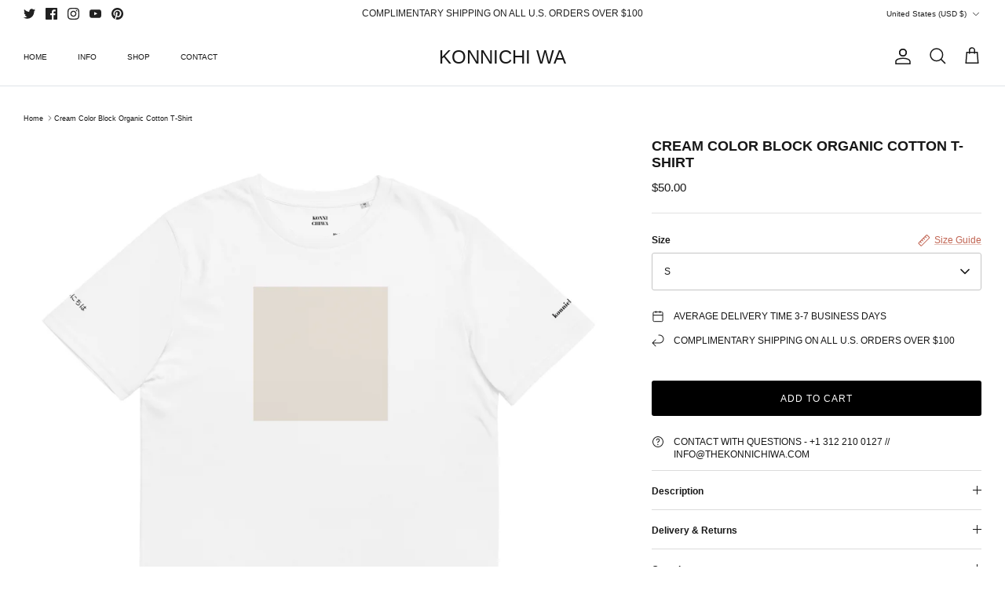

--- FILE ---
content_type: text/html; charset=utf-8
request_url: https://thekonnichiwa.com/products/cream-color-block-organic-cotton-t-shirt
body_size: 68820
content:
<!DOCTYPE html><html lang="en" dir="ltr">
<head>

  <!-- Google tag (gtag.js) -->
<script async src="https://www.googletagmanager.com/gtag/js?id=TAG_ID"></script>
<script>
  window.dataLayer = window.dataLayer || [];
  function gtag(){dataLayer.push(arguments);}
  gtag('js', new Date());
  gtag('config', 'G-RB00R53HGM');
  {'allow_enhanced_conversions':true});
</script>

<script 
   src="https://x.klarnacdn.net/express-button/v1/lib.js"
   data-id="N1211774"
   data-environment="production (default) | playground"
   async
></script>
  
  <!-- Symmetry 6.0.3 -->

  <title>
    Cream Color Block Organic Cotton T-Shirt &ndash; KONNICHI WA
  </title>

  <meta charset="utf-8" />
<meta name="viewport" content="width=device-width,initial-scale=1.0" />
<meta http-equiv="X-UA-Compatible" content="IE=edge">

<link rel="preconnect" href="https://cdn.shopify.com" crossorigin>
<link rel="preconnect" href="https://fonts.shopify.com" crossorigin>
<link rel="preconnect" href="https://monorail-edge.shopifysvc.com"><link rel="preload" href="//thekonnichiwa.com/cdn/shop/t/17/assets/vendor.min.js?v=11589511144441591071699510106" as="script">
<link rel="preload" href="//thekonnichiwa.com/cdn/shop/t/17/assets/theme.js?v=85417484044267405871699510106" as="script"><link rel="canonical" href="https://thekonnichiwa.com/products/cream-color-block-organic-cotton-t-shirt" /><link rel="icon" href="//thekonnichiwa.com/cdn/shop/files/upper_case_logo_1-1_black_K_872b08da-dc9a-46be-8d07-64b4d8d1ccb3.png?crop=center&height=48&v=1700500255&width=48" type="image/png"><meta name="description" content="100% ORGANIC RING-SPUN COTTON FABRIC WEIGHT: 5.3 OZ./YD.² (180 G/M²) SINGLE JERSEY MEDIUM FIT SET-IN SLEEVES 1 × 1 RIB AT COLLAR WIDE DOUBLE-NEEDLE TOPSTITCH ON THE SLEEVES AND BOTTOM HEMS SELF-FABRIC NECK TAPE (INSIDE, BACK OF THE NECK)">
<style>
    
font-family: "essonnes-display", serif;
font-weight: 400;
font-style: normal;

font-family: "essonnes-display", serif;
font-weight: 400;
font-style: italic;

font-family: "essonnes-display", serif;
font-weight: 700;
font-style: normal;

font-family: "essonnes-display", serif;
font-weight: 700;
font-style: italic;

font-family: "essonnes-headline", serif;
font-weight: 400;
font-style: normal;

font-family: "essonnes-headline", serif;
font-weight: 400;
font-style: italic;

font-family: "essonnes-headline", serif;
font-weight: 700;
font-style: normal;

font-family: "essonnes-headline", serif;
font-weight: 700;
font-style: italic;

font-family: "essonnes-text", serif;
font-weight: 400;
font-style: normal;

font-family: "essonnes-text", serif;
font-weight: 400;
font-style: italic;

font-family: "essonnes-text", serif;
font-weight: 700;
font-style: normal;

font-family: "essonnes-text", serif;
font-weight: 700;
font-style: italic;
    
  @import url("https://use.typekit.net/vli3yux.css");
    
    
    
    
    
    
    
    
    
  </style>

  <meta property="og:site_name" content="KONNICHI WA">
<meta property="og:url" content="https://thekonnichiwa.com/products/cream-color-block-organic-cotton-t-shirt">
<meta property="og:title" content="Cream Color Block Organic Cotton T-Shirt">
<meta property="og:type" content="product">
<meta property="og:description" content="100% ORGANIC RING-SPUN COTTON FABRIC WEIGHT: 5.3 OZ./YD.² (180 G/M²) SINGLE JERSEY MEDIUM FIT SET-IN SLEEVES 1 × 1 RIB AT COLLAR WIDE DOUBLE-NEEDLE TOPSTITCH ON THE SLEEVES AND BOTTOM HEMS SELF-FABRIC NECK TAPE (INSIDE, BACK OF THE NECK)"><meta property="og:image" content="http://thekonnichiwa.com/cdn/shop/files/unisex-organic-cotton-t-shirt-white-front-65b31fc30bfb7_1200x1200.jpg?v=1751344454">
  <meta property="og:image:secure_url" content="https://thekonnichiwa.com/cdn/shop/files/unisex-organic-cotton-t-shirt-white-front-65b31fc30bfb7_1200x1200.jpg?v=1751344454">
  <meta property="og:image:width" content="2000">
  <meta property="og:image:height" content="2000"><meta property="og:price:amount" content="50.00">
  <meta property="og:price:currency" content="USD"><meta name="twitter:site" content="@thekonnichiwa"><meta name="twitter:card" content="summary_large_image">
<meta name="twitter:title" content="Cream Color Block Organic Cotton T-Shirt">
<meta name="twitter:description" content="100% ORGANIC RING-SPUN COTTON FABRIC WEIGHT: 5.3 OZ./YD.² (180 G/M²) SINGLE JERSEY MEDIUM FIT SET-IN SLEEVES 1 × 1 RIB AT COLLAR WIDE DOUBLE-NEEDLE TOPSTITCH ON THE SLEEVES AND BOTTOM HEMS SELF-FABRIC NECK TAPE (INSIDE, BACK OF THE NECK)">


  <link href="//thekonnichiwa.com/cdn/shop/t/17/assets/styles.css?v=65591044611669142141759332333" rel="stylesheet" type="text/css" media="all" />
<link rel="stylesheet" href="//thekonnichiwa.com/cdn/shop/t/17/assets/swatches.css?v=10306582522161044081726456136" media="print" onload="this.media='all'">
    <noscript><link rel="stylesheet" href="//thekonnichiwa.com/cdn/shop/t/17/assets/swatches.css?v=10306582522161044081726456136"></noscript><script>
    window.theme = window.theme || {};
    theme.money_format_with_product_code_preference = "${{amount}}";
    theme.money_format_with_cart_code_preference = "${{amount}}";
    theme.money_format = "${{amount}}";
    theme.strings = {
      previous: "Previous",
      next: "Next",
      addressError: "Error looking up that address",
      addressNoResults: "No results for that address",
      addressQueryLimit: "You have exceeded the Google API usage limit. Consider upgrading to a \u003ca href=\"https:\/\/developers.google.com\/maps\/premium\/usage-limits\"\u003ePremium Plan\u003c\/a\u003e.",
      authError: "There was a problem authenticating your Google Maps API Key.",
      icon_labels_left: "Left",
      icon_labels_right: "Right",
      icon_labels_down: "Down",
      icon_labels_close: "Close",
      icon_labels_plus: "Plus",
      imageSlider: "Image slider",
      cart_terms_confirmation: "You must agree to the terms and conditions before continuing.",
      cart_general_quantity_too_high: "You can only have [QUANTITY] in your cart",
      products_listing_from: "From",
      layout_live_search_see_all: "See all results",
      products_product_add_to_cart: "Add to Cart",
      products_variant_no_stock: "Sold out",
      products_variant_non_existent: "Unavailable",
      products_product_pick_a: "Pick a",
      general_navigation_menu_toggle_aria_label: "Toggle menu",
      general_accessibility_labels_close: "Close",
      products_product_added_to_cart: "Added to cart",
      general_quick_search_pages: "Pages",
      general_quick_search_no_results: "Sorry, we couldn\u0026#39;t find any results",
      collections_general_see_all_subcollections: "See all..."
    };
    theme.routes = {
      cart_url: '/cart',
      cart_add_url: '/cart/add.js',
      cart_update_url: '/cart/update.js',
      predictive_search_url: '/search/suggest'
    };
    theme.settings = {
      cart_type: "page",
      after_add_to_cart: "page",
      quickbuy_style: "off",
      avoid_orphans: true
    };
    document.documentElement.classList.add('js');
  </script>

  <script src="//thekonnichiwa.com/cdn/shop/t/17/assets/vendor.min.js?v=11589511144441591071699510106" defer="defer"></script>
  <script src="//thekonnichiwa.com/cdn/shop/t/17/assets/theme.js?v=85417484044267405871699510106" defer="defer"></script>

  <script>window.performance && window.performance.mark && window.performance.mark('shopify.content_for_header.start');</script><meta name="google-site-verification" content="nwmoBHSHbStWhST_0a1vqfAYDB-rLXSeYO2G_b4OVtI">
<meta id="shopify-digital-wallet" name="shopify-digital-wallet" content="/21805858896/digital_wallets/dialog">
<meta name="shopify-checkout-api-token" content="e317898b7bc5165c0ea5f0aaa68b5b82">
<meta id="in-context-paypal-metadata" data-shop-id="21805858896" data-venmo-supported="false" data-environment="production" data-locale="en_US" data-paypal-v4="true" data-currency="USD">
<link rel="alternate" type="application/json+oembed" href="https://thekonnichiwa.com/products/cream-color-block-organic-cotton-t-shirt.oembed">
<script async="async" src="/checkouts/internal/preloads.js?locale=en-US"></script>
<link rel="preconnect" href="https://shop.app" crossorigin="anonymous">
<script async="async" src="https://shop.app/checkouts/internal/preloads.js?locale=en-US&shop_id=21805858896" crossorigin="anonymous"></script>
<script id="apple-pay-shop-capabilities" type="application/json">{"shopId":21805858896,"countryCode":"US","currencyCode":"USD","merchantCapabilities":["supports3DS"],"merchantId":"gid:\/\/shopify\/Shop\/21805858896","merchantName":"KONNICHI WA","requiredBillingContactFields":["postalAddress","email","phone"],"requiredShippingContactFields":["postalAddress","email","phone"],"shippingType":"shipping","supportedNetworks":["visa","masterCard","amex","discover","elo","jcb"],"total":{"type":"pending","label":"KONNICHI WA","amount":"1.00"},"shopifyPaymentsEnabled":true,"supportsSubscriptions":true}</script>
<script id="shopify-features" type="application/json">{"accessToken":"e317898b7bc5165c0ea5f0aaa68b5b82","betas":["rich-media-storefront-analytics"],"domain":"thekonnichiwa.com","predictiveSearch":true,"shopId":21805858896,"locale":"en"}</script>
<script>var Shopify = Shopify || {};
Shopify.shop = "konnichi-wa.myshopify.com";
Shopify.locale = "en";
Shopify.currency = {"active":"USD","rate":"1.0"};
Shopify.country = "US";
Shopify.theme = {"name":"Copy of Updated copy of Symmetry","id":122530955344,"schema_name":"Symmetry","schema_version":"6.0.3","theme_store_id":568,"role":"main"};
Shopify.theme.handle = "null";
Shopify.theme.style = {"id":null,"handle":null};
Shopify.cdnHost = "thekonnichiwa.com/cdn";
Shopify.routes = Shopify.routes || {};
Shopify.routes.root = "/";</script>
<script type="module">!function(o){(o.Shopify=o.Shopify||{}).modules=!0}(window);</script>
<script>!function(o){function n(){var o=[];function n(){o.push(Array.prototype.slice.apply(arguments))}return n.q=o,n}var t=o.Shopify=o.Shopify||{};t.loadFeatures=n(),t.autoloadFeatures=n()}(window);</script>
<script>
  window.ShopifyPay = window.ShopifyPay || {};
  window.ShopifyPay.apiHost = "shop.app\/pay";
  window.ShopifyPay.redirectState = null;
</script>
<script id="shop-js-analytics" type="application/json">{"pageType":"product"}</script>
<script defer="defer" async type="module" src="//thekonnichiwa.com/cdn/shopifycloud/shop-js/modules/v2/client.init-shop-cart-sync_WVOgQShq.en.esm.js"></script>
<script defer="defer" async type="module" src="//thekonnichiwa.com/cdn/shopifycloud/shop-js/modules/v2/chunk.common_C_13GLB1.esm.js"></script>
<script defer="defer" async type="module" src="//thekonnichiwa.com/cdn/shopifycloud/shop-js/modules/v2/chunk.modal_CLfMGd0m.esm.js"></script>
<script type="module">
  await import("//thekonnichiwa.com/cdn/shopifycloud/shop-js/modules/v2/client.init-shop-cart-sync_WVOgQShq.en.esm.js");
await import("//thekonnichiwa.com/cdn/shopifycloud/shop-js/modules/v2/chunk.common_C_13GLB1.esm.js");
await import("//thekonnichiwa.com/cdn/shopifycloud/shop-js/modules/v2/chunk.modal_CLfMGd0m.esm.js");

  window.Shopify.SignInWithShop?.initShopCartSync?.({"fedCMEnabled":true,"windoidEnabled":true});

</script>
<script>
  window.Shopify = window.Shopify || {};
  if (!window.Shopify.featureAssets) window.Shopify.featureAssets = {};
  window.Shopify.featureAssets['shop-js'] = {"shop-cart-sync":["modules/v2/client.shop-cart-sync_DuR37GeY.en.esm.js","modules/v2/chunk.common_C_13GLB1.esm.js","modules/v2/chunk.modal_CLfMGd0m.esm.js"],"init-fed-cm":["modules/v2/client.init-fed-cm_BucUoe6W.en.esm.js","modules/v2/chunk.common_C_13GLB1.esm.js","modules/v2/chunk.modal_CLfMGd0m.esm.js"],"shop-toast-manager":["modules/v2/client.shop-toast-manager_B0JfrpKj.en.esm.js","modules/v2/chunk.common_C_13GLB1.esm.js","modules/v2/chunk.modal_CLfMGd0m.esm.js"],"init-shop-cart-sync":["modules/v2/client.init-shop-cart-sync_WVOgQShq.en.esm.js","modules/v2/chunk.common_C_13GLB1.esm.js","modules/v2/chunk.modal_CLfMGd0m.esm.js"],"shop-button":["modules/v2/client.shop-button_B_U3bv27.en.esm.js","modules/v2/chunk.common_C_13GLB1.esm.js","modules/v2/chunk.modal_CLfMGd0m.esm.js"],"init-windoid":["modules/v2/client.init-windoid_DuP9q_di.en.esm.js","modules/v2/chunk.common_C_13GLB1.esm.js","modules/v2/chunk.modal_CLfMGd0m.esm.js"],"shop-cash-offers":["modules/v2/client.shop-cash-offers_BmULhtno.en.esm.js","modules/v2/chunk.common_C_13GLB1.esm.js","modules/v2/chunk.modal_CLfMGd0m.esm.js"],"pay-button":["modules/v2/client.pay-button_CrPSEbOK.en.esm.js","modules/v2/chunk.common_C_13GLB1.esm.js","modules/v2/chunk.modal_CLfMGd0m.esm.js"],"init-customer-accounts":["modules/v2/client.init-customer-accounts_jNk9cPYQ.en.esm.js","modules/v2/client.shop-login-button_DJ5ldayH.en.esm.js","modules/v2/chunk.common_C_13GLB1.esm.js","modules/v2/chunk.modal_CLfMGd0m.esm.js"],"avatar":["modules/v2/client.avatar_BTnouDA3.en.esm.js"],"checkout-modal":["modules/v2/client.checkout-modal_pBPyh9w8.en.esm.js","modules/v2/chunk.common_C_13GLB1.esm.js","modules/v2/chunk.modal_CLfMGd0m.esm.js"],"init-shop-for-new-customer-accounts":["modules/v2/client.init-shop-for-new-customer-accounts_BUoCy7a5.en.esm.js","modules/v2/client.shop-login-button_DJ5ldayH.en.esm.js","modules/v2/chunk.common_C_13GLB1.esm.js","modules/v2/chunk.modal_CLfMGd0m.esm.js"],"init-customer-accounts-sign-up":["modules/v2/client.init-customer-accounts-sign-up_CnczCz9H.en.esm.js","modules/v2/client.shop-login-button_DJ5ldayH.en.esm.js","modules/v2/chunk.common_C_13GLB1.esm.js","modules/v2/chunk.modal_CLfMGd0m.esm.js"],"init-shop-email-lookup-coordinator":["modules/v2/client.init-shop-email-lookup-coordinator_CzjY5t9o.en.esm.js","modules/v2/chunk.common_C_13GLB1.esm.js","modules/v2/chunk.modal_CLfMGd0m.esm.js"],"shop-follow-button":["modules/v2/client.shop-follow-button_CsYC63q7.en.esm.js","modules/v2/chunk.common_C_13GLB1.esm.js","modules/v2/chunk.modal_CLfMGd0m.esm.js"],"shop-login-button":["modules/v2/client.shop-login-button_DJ5ldayH.en.esm.js","modules/v2/chunk.common_C_13GLB1.esm.js","modules/v2/chunk.modal_CLfMGd0m.esm.js"],"shop-login":["modules/v2/client.shop-login_B9ccPdmx.en.esm.js","modules/v2/chunk.common_C_13GLB1.esm.js","modules/v2/chunk.modal_CLfMGd0m.esm.js"],"lead-capture":["modules/v2/client.lead-capture_D0K_KgYb.en.esm.js","modules/v2/chunk.common_C_13GLB1.esm.js","modules/v2/chunk.modal_CLfMGd0m.esm.js"],"payment-terms":["modules/v2/client.payment-terms_BWmiNN46.en.esm.js","modules/v2/chunk.common_C_13GLB1.esm.js","modules/v2/chunk.modal_CLfMGd0m.esm.js"]};
</script>
<script>(function() {
  var isLoaded = false;
  function asyncLoad() {
    if (isLoaded) return;
    isLoaded = true;
    var urls = ["https:\/\/seo.apps.avada.io\/scripttag\/avada-seo-installed.js?shop=konnichi-wa.myshopify.com","https:\/\/cdn1.avada.io\/flying-pages\/module.js?shop=konnichi-wa.myshopify.com","https:\/\/tools.luckyorange.com\/core\/lo.js?site-id=625ed667\u0026shop=konnichi-wa.myshopify.com","\/\/cdn.shopify.com\/proxy\/7776172d93c3c535144f01678b6324e3acc46124f96dc21fa1afbeb6bf6ef015\/static.cdn.printful.com\/static\/js\/external\/shopify-product-customizer.js?v=0.28\u0026shop=konnichi-wa.myshopify.com\u0026sp-cache-control=cHVibGljLCBtYXgtYWdlPTkwMA","https:\/\/s3.eu-west-1.amazonaws.com\/production-klarna-il-shopify-osm\/a6c5e37d3b587ca7438f15aa90b429b47085a035\/konnichi-wa.myshopify.com-1708633812320.js?shop=konnichi-wa.myshopify.com"];
    for (var i = 0; i < urls.length; i++) {
      var s = document.createElement('script');
      s.type = 'text/javascript';
      s.async = true;
      s.src = urls[i];
      var x = document.getElementsByTagName('script')[0];
      x.parentNode.insertBefore(s, x);
    }
  };
  if(window.attachEvent) {
    window.attachEvent('onload', asyncLoad);
  } else {
    window.addEventListener('load', asyncLoad, false);
  }
})();</script>
<script id="__st">var __st={"a":21805858896,"offset":-21600,"reqid":"b5c90a2f-0794-4507-928e-6913dae48850-1769610337","pageurl":"thekonnichiwa.com\/products\/cream-color-block-organic-cotton-t-shirt","u":"a82e7f24a2a5","p":"product","rtyp":"product","rid":6925347684432};</script>
<script>window.ShopifyPaypalV4VisibilityTracking = true;</script>
<script id="captcha-bootstrap">!function(){'use strict';const t='contact',e='account',n='new_comment',o=[[t,t],['blogs',n],['comments',n],[t,'customer']],c=[[e,'customer_login'],[e,'guest_login'],[e,'recover_customer_password'],[e,'create_customer']],r=t=>t.map((([t,e])=>`form[action*='/${t}']:not([data-nocaptcha='true']) input[name='form_type'][value='${e}']`)).join(','),a=t=>()=>t?[...document.querySelectorAll(t)].map((t=>t.form)):[];function s(){const t=[...o],e=r(t);return a(e)}const i='password',u='form_key',d=['recaptcha-v3-token','g-recaptcha-response','h-captcha-response',i],f=()=>{try{return window.sessionStorage}catch{return}},m='__shopify_v',_=t=>t.elements[u];function p(t,e,n=!1){try{const o=window.sessionStorage,c=JSON.parse(o.getItem(e)),{data:r}=function(t){const{data:e,action:n}=t;return t[m]||n?{data:e,action:n}:{data:t,action:n}}(c);for(const[e,n]of Object.entries(r))t.elements[e]&&(t.elements[e].value=n);n&&o.removeItem(e)}catch(o){console.error('form repopulation failed',{error:o})}}const l='form_type',E='cptcha';function T(t){t.dataset[E]=!0}const w=window,h=w.document,L='Shopify',v='ce_forms',y='captcha';let A=!1;((t,e)=>{const n=(g='f06e6c50-85a8-45c8-87d0-21a2b65856fe',I='https://cdn.shopify.com/shopifycloud/storefront-forms-hcaptcha/ce_storefront_forms_captcha_hcaptcha.v1.5.2.iife.js',D={infoText:'Protected by hCaptcha',privacyText:'Privacy',termsText:'Terms'},(t,e,n)=>{const o=w[L][v],c=o.bindForm;if(c)return c(t,g,e,D).then(n);var r;o.q.push([[t,g,e,D],n]),r=I,A||(h.body.append(Object.assign(h.createElement('script'),{id:'captcha-provider',async:!0,src:r})),A=!0)});var g,I,D;w[L]=w[L]||{},w[L][v]=w[L][v]||{},w[L][v].q=[],w[L][y]=w[L][y]||{},w[L][y].protect=function(t,e){n(t,void 0,e),T(t)},Object.freeze(w[L][y]),function(t,e,n,w,h,L){const[v,y,A,g]=function(t,e,n){const i=e?o:[],u=t?c:[],d=[...i,...u],f=r(d),m=r(i),_=r(d.filter((([t,e])=>n.includes(e))));return[a(f),a(m),a(_),s()]}(w,h,L),I=t=>{const e=t.target;return e instanceof HTMLFormElement?e:e&&e.form},D=t=>v().includes(t);t.addEventListener('submit',(t=>{const e=I(t);if(!e)return;const n=D(e)&&!e.dataset.hcaptchaBound&&!e.dataset.recaptchaBound,o=_(e),c=g().includes(e)&&(!o||!o.value);(n||c)&&t.preventDefault(),c&&!n&&(function(t){try{if(!f())return;!function(t){const e=f();if(!e)return;const n=_(t);if(!n)return;const o=n.value;o&&e.removeItem(o)}(t);const e=Array.from(Array(32),(()=>Math.random().toString(36)[2])).join('');!function(t,e){_(t)||t.append(Object.assign(document.createElement('input'),{type:'hidden',name:u})),t.elements[u].value=e}(t,e),function(t,e){const n=f();if(!n)return;const o=[...t.querySelectorAll(`input[type='${i}']`)].map((({name:t})=>t)),c=[...d,...o],r={};for(const[a,s]of new FormData(t).entries())c.includes(a)||(r[a]=s);n.setItem(e,JSON.stringify({[m]:1,action:t.action,data:r}))}(t,e)}catch(e){console.error('failed to persist form',e)}}(e),e.submit())}));const S=(t,e)=>{t&&!t.dataset[E]&&(n(t,e.some((e=>e===t))),T(t))};for(const o of['focusin','change'])t.addEventListener(o,(t=>{const e=I(t);D(e)&&S(e,y())}));const B=e.get('form_key'),M=e.get(l),P=B&&M;t.addEventListener('DOMContentLoaded',(()=>{const t=y();if(P)for(const e of t)e.elements[l].value===M&&p(e,B);[...new Set([...A(),...v().filter((t=>'true'===t.dataset.shopifyCaptcha))])].forEach((e=>S(e,t)))}))}(h,new URLSearchParams(w.location.search),n,t,e,['guest_login'])})(!0,!0)}();</script>
<script integrity="sha256-4kQ18oKyAcykRKYeNunJcIwy7WH5gtpwJnB7kiuLZ1E=" data-source-attribution="shopify.loadfeatures" defer="defer" src="//thekonnichiwa.com/cdn/shopifycloud/storefront/assets/storefront/load_feature-a0a9edcb.js" crossorigin="anonymous"></script>
<script crossorigin="anonymous" defer="defer" src="//thekonnichiwa.com/cdn/shopifycloud/storefront/assets/shopify_pay/storefront-65b4c6d7.js?v=20250812"></script>
<script data-source-attribution="shopify.dynamic_checkout.dynamic.init">var Shopify=Shopify||{};Shopify.PaymentButton=Shopify.PaymentButton||{isStorefrontPortableWallets:!0,init:function(){window.Shopify.PaymentButton.init=function(){};var t=document.createElement("script");t.src="https://thekonnichiwa.com/cdn/shopifycloud/portable-wallets/latest/portable-wallets.en.js",t.type="module",document.head.appendChild(t)}};
</script>
<script data-source-attribution="shopify.dynamic_checkout.buyer_consent">
  function portableWalletsHideBuyerConsent(e){var t=document.getElementById("shopify-buyer-consent"),n=document.getElementById("shopify-subscription-policy-button");t&&n&&(t.classList.add("hidden"),t.setAttribute("aria-hidden","true"),n.removeEventListener("click",e))}function portableWalletsShowBuyerConsent(e){var t=document.getElementById("shopify-buyer-consent"),n=document.getElementById("shopify-subscription-policy-button");t&&n&&(t.classList.remove("hidden"),t.removeAttribute("aria-hidden"),n.addEventListener("click",e))}window.Shopify?.PaymentButton&&(window.Shopify.PaymentButton.hideBuyerConsent=portableWalletsHideBuyerConsent,window.Shopify.PaymentButton.showBuyerConsent=portableWalletsShowBuyerConsent);
</script>
<script data-source-attribution="shopify.dynamic_checkout.cart.bootstrap">document.addEventListener("DOMContentLoaded",(function(){function t(){return document.querySelector("shopify-accelerated-checkout-cart, shopify-accelerated-checkout")}if(t())Shopify.PaymentButton.init();else{new MutationObserver((function(e,n){t()&&(Shopify.PaymentButton.init(),n.disconnect())})).observe(document.body,{childList:!0,subtree:!0})}}));
</script>
<link id="shopify-accelerated-checkout-styles" rel="stylesheet" media="screen" href="https://thekonnichiwa.com/cdn/shopifycloud/portable-wallets/latest/accelerated-checkout-backwards-compat.css" crossorigin="anonymous">
<style id="shopify-accelerated-checkout-cart">
        #shopify-buyer-consent {
  margin-top: 1em;
  display: inline-block;
  width: 100%;
}

#shopify-buyer-consent.hidden {
  display: none;
}

#shopify-subscription-policy-button {
  background: none;
  border: none;
  padding: 0;
  text-decoration: underline;
  font-size: inherit;
  cursor: pointer;
}

#shopify-subscription-policy-button::before {
  box-shadow: none;
}

      </style>
<script id="sections-script" data-sections="product-recommendations" defer="defer" src="//thekonnichiwa.com/cdn/shop/t/17/compiled_assets/scripts.js?v=2683"></script>
<script>window.performance && window.performance.mark && window.performance.mark('shopify.content_for_header.end');</script>
  <link rel="stylesheet" href="https://use.typekit.net/vli3yux.css">

<script>
    
    
    
    
    var gsf_conversion_data = {page_type : 'product', event : 'view_item', data : {product_data : [{variant_id : 40469690482768, product_id : 6925347684432, name : "Cream Color Block Organic Cotton T-Shirt", price : "50.00", currency : "USD", sku : "4481937_11864", brand : "KONNICHI WA", variant : "S", category : "T-Shirt", quantity : "9999" }], total_price : "50.00", shop_currency : "USD"}};
    
</script>
<!-- BEGIN app block: shopify://apps/judge-me-reviews/blocks/judgeme_core/61ccd3b1-a9f2-4160-9fe9-4fec8413e5d8 --><!-- Start of Judge.me Core -->






<link rel="dns-prefetch" href="https://cdnwidget.judge.me">
<link rel="dns-prefetch" href="https://cdn.judge.me">
<link rel="dns-prefetch" href="https://cdn1.judge.me">
<link rel="dns-prefetch" href="https://api.judge.me">

<script data-cfasync='false' class='jdgm-settings-script'>window.jdgmSettings={"pagination":5,"disable_web_reviews":false,"badge_no_review_text":"No reviews","badge_n_reviews_text":"{{ n }} review/reviews","hide_badge_preview_if_no_reviews":true,"badge_hide_text":false,"enforce_center_preview_badge":false,"widget_title":"Customer Reviews","widget_open_form_text":"Write a review","widget_close_form_text":"Cancel review","widget_refresh_page_text":"Refresh page","widget_summary_text":"Based on {{ number_of_reviews }} review/reviews","widget_no_review_text":"Be the first to write a review","widget_name_field_text":"Display name","widget_verified_name_field_text":"Verified Name (public)","widget_name_placeholder_text":"Display name","widget_required_field_error_text":"This field is required.","widget_email_field_text":"Email address","widget_verified_email_field_text":"Verified Email (private, can not be edited)","widget_email_placeholder_text":"Your email address","widget_email_field_error_text":"Please enter a valid email address.","widget_rating_field_text":"Rating","widget_review_title_field_text":"Review Title","widget_review_title_placeholder_text":"Give your review a title","widget_review_body_field_text":"Review content","widget_review_body_placeholder_text":"Start writing here...","widget_pictures_field_text":"Picture/Video (optional)","widget_submit_review_text":"Submit Review","widget_submit_verified_review_text":"Submit Verified Review","widget_submit_success_msg_with_auto_publish":"Thank you! Please refresh the page in a few moments to see your review. You can remove or edit your review by logging into \u003ca href='https://judge.me/login' target='_blank' rel='nofollow noopener'\u003eJudge.me\u003c/a\u003e","widget_submit_success_msg_no_auto_publish":"Thank you! Your review will be published as soon as it is approved by the shop admin. You can remove or edit your review by logging into \u003ca href='https://judge.me/login' target='_blank' rel='nofollow noopener'\u003eJudge.me\u003c/a\u003e","widget_show_default_reviews_out_of_total_text":"Showing {{ n_reviews_shown }} out of {{ n_reviews }} reviews.","widget_show_all_link_text":"Show all","widget_show_less_link_text":"Show less","widget_author_said_text":"{{ reviewer_name }} said:","widget_days_text":"{{ n }} days ago","widget_weeks_text":"{{ n }} week/weeks ago","widget_months_text":"{{ n }} month/months ago","widget_years_text":"{{ n }} year/years ago","widget_yesterday_text":"Yesterday","widget_today_text":"Today","widget_replied_text":"\u003e\u003e {{ shop_name }} replied:","widget_read_more_text":"Read more","widget_reviewer_name_as_initial":"","widget_rating_filter_color":"#fbcd0a","widget_rating_filter_see_all_text":"See all reviews","widget_sorting_most_recent_text":"Most Recent","widget_sorting_highest_rating_text":"Highest Rating","widget_sorting_lowest_rating_text":"Lowest Rating","widget_sorting_with_pictures_text":"Only Pictures","widget_sorting_most_helpful_text":"Most Helpful","widget_open_question_form_text":"Ask a question","widget_reviews_subtab_text":"Reviews","widget_questions_subtab_text":"Questions","widget_question_label_text":"Question","widget_answer_label_text":"Answer","widget_question_placeholder_text":"Write your question here","widget_submit_question_text":"Submit Question","widget_question_submit_success_text":"Thank you for your question! We will notify you once it gets answered.","verified_badge_text":"Verified","verified_badge_bg_color":"","verified_badge_text_color":"","verified_badge_placement":"left-of-reviewer-name","widget_review_max_height":"","widget_hide_border":false,"widget_social_share":false,"widget_thumb":false,"widget_review_location_show":false,"widget_location_format":"","all_reviews_include_out_of_store_products":true,"all_reviews_out_of_store_text":"(out of store)","all_reviews_pagination":100,"all_reviews_product_name_prefix_text":"about","enable_review_pictures":false,"enable_question_anwser":false,"widget_theme":"default","review_date_format":"mm/dd/yyyy","default_sort_method":"most-recent","widget_product_reviews_subtab_text":"Product Reviews","widget_shop_reviews_subtab_text":"Shop Reviews","widget_other_products_reviews_text":"Reviews for other products","widget_store_reviews_subtab_text":"Store reviews","widget_no_store_reviews_text":"This store hasn't received any reviews yet","widget_web_restriction_product_reviews_text":"This product hasn't received any reviews yet","widget_no_items_text":"No items found","widget_show_more_text":"Show more","widget_write_a_store_review_text":"Write a Store Review","widget_other_languages_heading":"Reviews in Other Languages","widget_translate_review_text":"Translate review to {{ language }}","widget_translating_review_text":"Translating...","widget_show_original_translation_text":"Show original ({{ language }})","widget_translate_review_failed_text":"Review couldn't be translated.","widget_translate_review_retry_text":"Retry","widget_translate_review_try_again_later_text":"Try again later","show_product_url_for_grouped_product":false,"widget_sorting_pictures_first_text":"Pictures First","show_pictures_on_all_rev_page_mobile":false,"show_pictures_on_all_rev_page_desktop":false,"floating_tab_hide_mobile_install_preference":false,"floating_tab_button_name":"★ Reviews","floating_tab_title":"Let customers speak for us","floating_tab_button_color":"","floating_tab_button_background_color":"","floating_tab_url":"","floating_tab_url_enabled":false,"floating_tab_tab_style":"text","all_reviews_text_badge_text":"Customers rate us {{ shop.metafields.judgeme.all_reviews_rating | round: 1 }}/5 based on {{ shop.metafields.judgeme.all_reviews_count }} reviews.","all_reviews_text_badge_text_branded_style":"{{ shop.metafields.judgeme.all_reviews_rating | round: 1 }} out of 5 stars based on {{ shop.metafields.judgeme.all_reviews_count }} reviews","is_all_reviews_text_badge_a_link":false,"show_stars_for_all_reviews_text_badge":false,"all_reviews_text_badge_url":"","all_reviews_text_style":"text","all_reviews_text_color_style":"judgeme_brand_color","all_reviews_text_color":"#108474","all_reviews_text_show_jm_brand":true,"featured_carousel_show_header":true,"featured_carousel_title":"Let customers speak for us","testimonials_carousel_title":"Customers are saying","videos_carousel_title":"Real customer stories","cards_carousel_title":"Customers are saying","featured_carousel_count_text":"from {{ n }} reviews","featured_carousel_add_link_to_all_reviews_page":false,"featured_carousel_url":"","featured_carousel_show_images":true,"featured_carousel_autoslide_interval":5,"featured_carousel_arrows_on_the_sides":false,"featured_carousel_height":250,"featured_carousel_width":80,"featured_carousel_image_size":0,"featured_carousel_image_height":250,"featured_carousel_arrow_color":"#eeeeee","verified_count_badge_style":"vintage","verified_count_badge_orientation":"horizontal","verified_count_badge_color_style":"judgeme_brand_color","verified_count_badge_color":"#108474","is_verified_count_badge_a_link":false,"verified_count_badge_url":"","verified_count_badge_show_jm_brand":true,"widget_rating_preset_default":5,"widget_first_sub_tab":"product-reviews","widget_show_histogram":true,"widget_histogram_use_custom_color":false,"widget_pagination_use_custom_color":false,"widget_star_use_custom_color":false,"widget_verified_badge_use_custom_color":false,"widget_write_review_use_custom_color":false,"picture_reminder_submit_button":"Upload Pictures","enable_review_videos":false,"mute_video_by_default":false,"widget_sorting_videos_first_text":"Videos First","widget_review_pending_text":"Pending","featured_carousel_items_for_large_screen":3,"social_share_options_order":"Facebook,Twitter","remove_microdata_snippet":true,"disable_json_ld":false,"enable_json_ld_products":false,"preview_badge_show_question_text":false,"preview_badge_no_question_text":"No questions","preview_badge_n_question_text":"{{ number_of_questions }} question/questions","qa_badge_show_icon":false,"qa_badge_position":"same-row","remove_judgeme_branding":false,"widget_add_search_bar":false,"widget_search_bar_placeholder":"Search","widget_sorting_verified_only_text":"Verified only","featured_carousel_theme":"default","featured_carousel_show_rating":true,"featured_carousel_show_title":true,"featured_carousel_show_body":true,"featured_carousel_show_date":false,"featured_carousel_show_reviewer":true,"featured_carousel_show_product":false,"featured_carousel_header_background_color":"#108474","featured_carousel_header_text_color":"#ffffff","featured_carousel_name_product_separator":"reviewed","featured_carousel_full_star_background":"#108474","featured_carousel_empty_star_background":"#dadada","featured_carousel_vertical_theme_background":"#f9fafb","featured_carousel_verified_badge_enable":false,"featured_carousel_verified_badge_color":"#108474","featured_carousel_border_style":"round","featured_carousel_review_line_length_limit":3,"featured_carousel_more_reviews_button_text":"Read more reviews","featured_carousel_view_product_button_text":"View product","all_reviews_page_load_reviews_on":"scroll","all_reviews_page_load_more_text":"Load More Reviews","disable_fb_tab_reviews":false,"enable_ajax_cdn_cache":false,"widget_advanced_speed_features":5,"widget_public_name_text":"displayed publicly like","default_reviewer_name":"John Smith","default_reviewer_name_has_non_latin":true,"widget_reviewer_anonymous":"Anonymous","medals_widget_title":"Judge.me Review Medals","medals_widget_background_color":"#f9fafb","medals_widget_position":"footer_all_pages","medals_widget_border_color":"#f9fafb","medals_widget_verified_text_position":"left","medals_widget_use_monochromatic_version":false,"medals_widget_elements_color":"#108474","show_reviewer_avatar":true,"widget_invalid_yt_video_url_error_text":"Not a YouTube video URL","widget_max_length_field_error_text":"Please enter no more than {0} characters.","widget_show_country_flag":false,"widget_show_collected_via_shop_app":true,"widget_verified_by_shop_badge_style":"light","widget_verified_by_shop_text":"Verified by Shop","widget_show_photo_gallery":false,"widget_load_with_code_splitting":true,"widget_ugc_install_preference":false,"widget_ugc_title":"Made by us, Shared by you","widget_ugc_subtitle":"Tag us to see your picture featured in our page","widget_ugc_arrows_color":"#ffffff","widget_ugc_primary_button_text":"Buy Now","widget_ugc_primary_button_background_color":"#108474","widget_ugc_primary_button_text_color":"#ffffff","widget_ugc_primary_button_border_width":"0","widget_ugc_primary_button_border_style":"none","widget_ugc_primary_button_border_color":"#108474","widget_ugc_primary_button_border_radius":"25","widget_ugc_secondary_button_text":"Load More","widget_ugc_secondary_button_background_color":"#ffffff","widget_ugc_secondary_button_text_color":"#108474","widget_ugc_secondary_button_border_width":"2","widget_ugc_secondary_button_border_style":"solid","widget_ugc_secondary_button_border_color":"#108474","widget_ugc_secondary_button_border_radius":"25","widget_ugc_reviews_button_text":"View Reviews","widget_ugc_reviews_button_background_color":"#ffffff","widget_ugc_reviews_button_text_color":"#108474","widget_ugc_reviews_button_border_width":"2","widget_ugc_reviews_button_border_style":"solid","widget_ugc_reviews_button_border_color":"#108474","widget_ugc_reviews_button_border_radius":"25","widget_ugc_reviews_button_link_to":"judgeme-reviews-page","widget_ugc_show_post_date":true,"widget_ugc_max_width":"800","widget_rating_metafield_value_type":true,"widget_primary_color":"#108474","widget_enable_secondary_color":false,"widget_secondary_color":"#edf5f5","widget_summary_average_rating_text":"{{ average_rating }} out of 5","widget_media_grid_title":"Customer photos \u0026 videos","widget_media_grid_see_more_text":"See more","widget_round_style":false,"widget_show_product_medals":true,"widget_verified_by_judgeme_text":"Verified by Judge.me","widget_show_store_medals":true,"widget_verified_by_judgeme_text_in_store_medals":"Verified by Judge.me","widget_media_field_exceed_quantity_message":"Sorry, we can only accept {{ max_media }} for one review.","widget_media_field_exceed_limit_message":"{{ file_name }} is too large, please select a {{ media_type }} less than {{ size_limit }}MB.","widget_review_submitted_text":"Review Submitted!","widget_question_submitted_text":"Question Submitted!","widget_close_form_text_question":"Cancel","widget_write_your_answer_here_text":"Write your answer here","widget_enabled_branded_link":true,"widget_show_collected_by_judgeme":true,"widget_reviewer_name_color":"","widget_write_review_text_color":"","widget_write_review_bg_color":"","widget_collected_by_judgeme_text":"collected by Judge.me","widget_pagination_type":"standard","widget_load_more_text":"Load More","widget_load_more_color":"#108474","widget_full_review_text":"Full Review","widget_read_more_reviews_text":"Read More Reviews","widget_read_questions_text":"Read Questions","widget_questions_and_answers_text":"Questions \u0026 Answers","widget_verified_by_text":"Verified by","widget_verified_text":"Verified","widget_number_of_reviews_text":"{{ number_of_reviews }} reviews","widget_back_button_text":"Back","widget_next_button_text":"Next","widget_custom_forms_filter_button":"Filters","custom_forms_style":"horizontal","widget_show_review_information":false,"how_reviews_are_collected":"How reviews are collected?","widget_show_review_keywords":false,"widget_gdpr_statement":"How we use your data: We'll only contact you about the review you left, and only if necessary. By submitting your review, you agree to Judge.me's \u003ca href='https://judge.me/terms' target='_blank' rel='nofollow noopener'\u003eterms\u003c/a\u003e, \u003ca href='https://judge.me/privacy' target='_blank' rel='nofollow noopener'\u003eprivacy\u003c/a\u003e and \u003ca href='https://judge.me/content-policy' target='_blank' rel='nofollow noopener'\u003econtent\u003c/a\u003e policies.","widget_multilingual_sorting_enabled":false,"widget_translate_review_content_enabled":false,"widget_translate_review_content_method":"manual","popup_widget_review_selection":"automatically_with_pictures","popup_widget_round_border_style":true,"popup_widget_show_title":true,"popup_widget_show_body":true,"popup_widget_show_reviewer":false,"popup_widget_show_product":true,"popup_widget_show_pictures":true,"popup_widget_use_review_picture":true,"popup_widget_show_on_home_page":true,"popup_widget_show_on_product_page":true,"popup_widget_show_on_collection_page":true,"popup_widget_show_on_cart_page":true,"popup_widget_position":"bottom_left","popup_widget_first_review_delay":5,"popup_widget_duration":5,"popup_widget_interval":5,"popup_widget_review_count":5,"popup_widget_hide_on_mobile":true,"review_snippet_widget_round_border_style":true,"review_snippet_widget_card_color":"#FFFFFF","review_snippet_widget_slider_arrows_background_color":"#FFFFFF","review_snippet_widget_slider_arrows_color":"#000000","review_snippet_widget_star_color":"#108474","show_product_variant":false,"all_reviews_product_variant_label_text":"Variant: ","widget_show_verified_branding":false,"widget_ai_summary_title":"Customers say","widget_ai_summary_disclaimer":"AI-powered review summary based on recent customer reviews","widget_show_ai_summary":false,"widget_show_ai_summary_bg":false,"widget_show_review_title_input":true,"redirect_reviewers_invited_via_email":"external_form","request_store_review_after_product_review":false,"request_review_other_products_in_order":false,"review_form_color_scheme":"default","review_form_corner_style":"square","review_form_star_color":{},"review_form_text_color":"#333333","review_form_background_color":"#ffffff","review_form_field_background_color":"#fafafa","review_form_button_color":{},"review_form_button_text_color":"#ffffff","review_form_modal_overlay_color":"#000000","review_content_screen_title_text":"How would you rate this product?","review_content_introduction_text":"We would love it if you would share a bit about your experience.","store_review_form_title_text":"How would you rate this store?","store_review_form_introduction_text":"We would love it if you would share a bit about your experience.","show_review_guidance_text":true,"one_star_review_guidance_text":"Poor","five_star_review_guidance_text":"Great","customer_information_screen_title_text":"About you","customer_information_introduction_text":"Please tell us more about you.","custom_questions_screen_title_text":"Your experience in more detail","custom_questions_introduction_text":"Here are a few questions to help us understand more about your experience.","review_submitted_screen_title_text":"Thanks for your review!","review_submitted_screen_thank_you_text":"We are processing it and it will appear on the store soon.","review_submitted_screen_email_verification_text":"Please confirm your email by clicking the link we just sent you. This helps us keep reviews authentic.","review_submitted_request_store_review_text":"Would you like to share your experience of shopping with us?","review_submitted_review_other_products_text":"Would you like to review these products?","store_review_screen_title_text":"Would you like to share your experience of shopping with us?","store_review_introduction_text":"We value your feedback and use it to improve. Please share any thoughts or suggestions you have.","reviewer_media_screen_title_picture_text":"Share a picture","reviewer_media_introduction_picture_text":"Upload a photo to support your review.","reviewer_media_screen_title_video_text":"Share a video","reviewer_media_introduction_video_text":"Upload a video to support your review.","reviewer_media_screen_title_picture_or_video_text":"Share a picture or video","reviewer_media_introduction_picture_or_video_text":"Upload a photo or video to support your review.","reviewer_media_youtube_url_text":"Paste your Youtube URL here","advanced_settings_next_step_button_text":"Next","advanced_settings_close_review_button_text":"Close","modal_write_review_flow":false,"write_review_flow_required_text":"Required","write_review_flow_privacy_message_text":"We respect your privacy.","write_review_flow_anonymous_text":"Post review as anonymous","write_review_flow_visibility_text":"This won't be visible to other customers.","write_review_flow_multiple_selection_help_text":"Select as many as you like","write_review_flow_single_selection_help_text":"Select one option","write_review_flow_required_field_error_text":"This field is required","write_review_flow_invalid_email_error_text":"Please enter a valid email address","write_review_flow_max_length_error_text":"Max. {{ max_length }} characters.","write_review_flow_media_upload_text":"\u003cb\u003eClick to upload\u003c/b\u003e or drag and drop","write_review_flow_gdpr_statement":"We'll only contact you about your review if necessary. By submitting your review, you agree to our \u003ca href='https://judge.me/terms' target='_blank' rel='nofollow noopener'\u003eterms and conditions\u003c/a\u003e and \u003ca href='https://judge.me/privacy' target='_blank' rel='nofollow noopener'\u003eprivacy policy\u003c/a\u003e.","rating_only_reviews_enabled":false,"show_negative_reviews_help_screen":false,"new_review_flow_help_screen_rating_threshold":3,"negative_review_resolution_screen_title_text":"Tell us more","negative_review_resolution_text":"Your experience matters to us. If there were issues with your purchase, we're here to help. Feel free to reach out to us, we'd love the opportunity to make things right.","negative_review_resolution_button_text":"Contact us","negative_review_resolution_proceed_with_review_text":"Leave a review","negative_review_resolution_subject":"Issue with purchase from {{ shop_name }}.{{ order_name }}","preview_badge_collection_page_install_status":false,"widget_review_custom_css":"","preview_badge_custom_css":"","preview_badge_stars_count":"5-stars","featured_carousel_custom_css":"","floating_tab_custom_css":"","all_reviews_widget_custom_css":"","medals_widget_custom_css":"","verified_badge_custom_css":"","all_reviews_text_custom_css":"","transparency_badges_collected_via_store_invite":false,"transparency_badges_from_another_provider":false,"transparency_badges_collected_from_store_visitor":false,"transparency_badges_collected_by_verified_review_provider":false,"transparency_badges_earned_reward":false,"transparency_badges_collected_via_store_invite_text":"Review collected via store invitation","transparency_badges_from_another_provider_text":"Review collected from another provider","transparency_badges_collected_from_store_visitor_text":"Review collected from a store visitor","transparency_badges_written_in_google_text":"Review written in Google","transparency_badges_written_in_etsy_text":"Review written in Etsy","transparency_badges_written_in_shop_app_text":"Review written in Shop App","transparency_badges_earned_reward_text":"Review earned a reward for future purchase","product_review_widget_per_page":10,"widget_store_review_label_text":"Review about the store","checkout_comment_extension_title_on_product_page":"Customer Comments","checkout_comment_extension_num_latest_comment_show":5,"checkout_comment_extension_format":"name_and_timestamp","checkout_comment_customer_name":"last_initial","checkout_comment_comment_notification":true,"preview_badge_collection_page_install_preference":true,"preview_badge_home_page_install_preference":false,"preview_badge_product_page_install_preference":true,"review_widget_install_preference":"","review_carousel_install_preference":false,"floating_reviews_tab_install_preference":"none","verified_reviews_count_badge_install_preference":false,"all_reviews_text_install_preference":false,"review_widget_best_location":true,"judgeme_medals_install_preference":false,"review_widget_revamp_enabled":false,"review_widget_qna_enabled":false,"review_widget_header_theme":"minimal","review_widget_widget_title_enabled":true,"review_widget_header_text_size":"medium","review_widget_header_text_weight":"regular","review_widget_average_rating_style":"compact","review_widget_bar_chart_enabled":true,"review_widget_bar_chart_type":"numbers","review_widget_bar_chart_style":"standard","review_widget_expanded_media_gallery_enabled":false,"review_widget_reviews_section_theme":"standard","review_widget_image_style":"thumbnails","review_widget_review_image_ratio":"square","review_widget_stars_size":"medium","review_widget_verified_badge":"standard_text","review_widget_review_title_text_size":"medium","review_widget_review_text_size":"medium","review_widget_review_text_length":"medium","review_widget_number_of_columns_desktop":3,"review_widget_carousel_transition_speed":5,"review_widget_custom_questions_answers_display":"always","review_widget_button_text_color":"#FFFFFF","review_widget_text_color":"#000000","review_widget_lighter_text_color":"#7B7B7B","review_widget_corner_styling":"soft","review_widget_review_word_singular":"review","review_widget_review_word_plural":"reviews","review_widget_voting_label":"Helpful?","review_widget_shop_reply_label":"Reply from {{ shop_name }}:","review_widget_filters_title":"Filters","qna_widget_question_word_singular":"Question","qna_widget_question_word_plural":"Questions","qna_widget_answer_reply_label":"Answer from {{ answerer_name }}:","qna_content_screen_title_text":"Ask a question about this product","qna_widget_question_required_field_error_text":"Please enter your question.","qna_widget_flow_gdpr_statement":"We'll only contact you about your question if necessary. By submitting your question, you agree to our \u003ca href='https://judge.me/terms' target='_blank' rel='nofollow noopener'\u003eterms and conditions\u003c/a\u003e and \u003ca href='https://judge.me/privacy' target='_blank' rel='nofollow noopener'\u003eprivacy policy\u003c/a\u003e.","qna_widget_question_submitted_text":"Thanks for your question!","qna_widget_close_form_text_question":"Close","qna_widget_question_submit_success_text":"We’ll notify you by email when your question is answered.","all_reviews_widget_v2025_enabled":false,"all_reviews_widget_v2025_header_theme":"default","all_reviews_widget_v2025_widget_title_enabled":true,"all_reviews_widget_v2025_header_text_size":"medium","all_reviews_widget_v2025_header_text_weight":"regular","all_reviews_widget_v2025_average_rating_style":"compact","all_reviews_widget_v2025_bar_chart_enabled":true,"all_reviews_widget_v2025_bar_chart_type":"numbers","all_reviews_widget_v2025_bar_chart_style":"standard","all_reviews_widget_v2025_expanded_media_gallery_enabled":false,"all_reviews_widget_v2025_show_store_medals":true,"all_reviews_widget_v2025_show_photo_gallery":true,"all_reviews_widget_v2025_show_review_keywords":false,"all_reviews_widget_v2025_show_ai_summary":false,"all_reviews_widget_v2025_show_ai_summary_bg":false,"all_reviews_widget_v2025_add_search_bar":false,"all_reviews_widget_v2025_default_sort_method":"most-recent","all_reviews_widget_v2025_reviews_per_page":10,"all_reviews_widget_v2025_reviews_section_theme":"default","all_reviews_widget_v2025_image_style":"thumbnails","all_reviews_widget_v2025_review_image_ratio":"square","all_reviews_widget_v2025_stars_size":"medium","all_reviews_widget_v2025_verified_badge":"bold_badge","all_reviews_widget_v2025_review_title_text_size":"medium","all_reviews_widget_v2025_review_text_size":"medium","all_reviews_widget_v2025_review_text_length":"medium","all_reviews_widget_v2025_number_of_columns_desktop":3,"all_reviews_widget_v2025_carousel_transition_speed":5,"all_reviews_widget_v2025_custom_questions_answers_display":"always","all_reviews_widget_v2025_show_product_variant":false,"all_reviews_widget_v2025_show_reviewer_avatar":true,"all_reviews_widget_v2025_reviewer_name_as_initial":"","all_reviews_widget_v2025_review_location_show":false,"all_reviews_widget_v2025_location_format":"","all_reviews_widget_v2025_show_country_flag":false,"all_reviews_widget_v2025_verified_by_shop_badge_style":"light","all_reviews_widget_v2025_social_share":false,"all_reviews_widget_v2025_social_share_options_order":"Facebook,Twitter,LinkedIn,Pinterest","all_reviews_widget_v2025_pagination_type":"standard","all_reviews_widget_v2025_button_text_color":"#FFFFFF","all_reviews_widget_v2025_text_color":"#000000","all_reviews_widget_v2025_lighter_text_color":"#7B7B7B","all_reviews_widget_v2025_corner_styling":"soft","all_reviews_widget_v2025_title":"Customer reviews","all_reviews_widget_v2025_ai_summary_title":"Customers say about this store","all_reviews_widget_v2025_no_review_text":"Be the first to write a review","platform":"shopify","branding_url":"https://app.judge.me/reviews","branding_text":"Powered by Judge.me","locale":"en","reply_name":"KONNICHI WA","widget_version":"3.0","footer":true,"autopublish":true,"review_dates":true,"enable_custom_form":false,"shop_locale":"en","enable_multi_locales_translations":false,"show_review_title_input":true,"review_verification_email_status":"always","can_be_branded":false,"reply_name_text":"KONNICHI WA"};</script> <style class='jdgm-settings-style'>.jdgm-xx{left:0}:root{--jdgm-primary-color: #108474;--jdgm-secondary-color: rgba(16,132,116,0.1);--jdgm-star-color: #108474;--jdgm-write-review-text-color: white;--jdgm-write-review-bg-color: #108474;--jdgm-paginate-color: #108474;--jdgm-border-radius: 0;--jdgm-reviewer-name-color: #108474}.jdgm-histogram__bar-content{background-color:#108474}.jdgm-rev[data-verified-buyer=true] .jdgm-rev__icon.jdgm-rev__icon:after,.jdgm-rev__buyer-badge.jdgm-rev__buyer-badge{color:white;background-color:#108474}.jdgm-review-widget--small .jdgm-gallery.jdgm-gallery .jdgm-gallery__thumbnail-link:nth-child(8) .jdgm-gallery__thumbnail-wrapper.jdgm-gallery__thumbnail-wrapper:before{content:"See more"}@media only screen and (min-width: 768px){.jdgm-gallery.jdgm-gallery .jdgm-gallery__thumbnail-link:nth-child(8) .jdgm-gallery__thumbnail-wrapper.jdgm-gallery__thumbnail-wrapper:before{content:"See more"}}.jdgm-prev-badge[data-average-rating='0.00']{display:none !important}.jdgm-author-all-initials{display:none !important}.jdgm-author-last-initial{display:none !important}.jdgm-rev-widg__title{visibility:hidden}.jdgm-rev-widg__summary-text{visibility:hidden}.jdgm-prev-badge__text{visibility:hidden}.jdgm-rev__prod-link-prefix:before{content:'about'}.jdgm-rev__variant-label:before{content:'Variant: '}.jdgm-rev__out-of-store-text:before{content:'(out of store)'}@media only screen and (min-width: 768px){.jdgm-rev__pics .jdgm-rev_all-rev-page-picture-separator,.jdgm-rev__pics .jdgm-rev__product-picture{display:none}}@media only screen and (max-width: 768px){.jdgm-rev__pics .jdgm-rev_all-rev-page-picture-separator,.jdgm-rev__pics .jdgm-rev__product-picture{display:none}}.jdgm-preview-badge[data-template="index"]{display:none !important}.jdgm-verified-count-badget[data-from-snippet="true"]{display:none !important}.jdgm-carousel-wrapper[data-from-snippet="true"]{display:none !important}.jdgm-all-reviews-text[data-from-snippet="true"]{display:none !important}.jdgm-medals-section[data-from-snippet="true"]{display:none !important}.jdgm-ugc-media-wrapper[data-from-snippet="true"]{display:none !important}.jdgm-rev__transparency-badge[data-badge-type="review_collected_via_store_invitation"]{display:none !important}.jdgm-rev__transparency-badge[data-badge-type="review_collected_from_another_provider"]{display:none !important}.jdgm-rev__transparency-badge[data-badge-type="review_collected_from_store_visitor"]{display:none !important}.jdgm-rev__transparency-badge[data-badge-type="review_written_in_etsy"]{display:none !important}.jdgm-rev__transparency-badge[data-badge-type="review_written_in_google_business"]{display:none !important}.jdgm-rev__transparency-badge[data-badge-type="review_written_in_shop_app"]{display:none !important}.jdgm-rev__transparency-badge[data-badge-type="review_earned_for_future_purchase"]{display:none !important}.jdgm-review-snippet-widget .jdgm-rev-snippet-widget__cards-container .jdgm-rev-snippet-card{border-radius:8px;background:#fff}.jdgm-review-snippet-widget .jdgm-rev-snippet-widget__cards-container .jdgm-rev-snippet-card__rev-rating .jdgm-star{color:#108474}.jdgm-review-snippet-widget .jdgm-rev-snippet-widget__prev-btn,.jdgm-review-snippet-widget .jdgm-rev-snippet-widget__next-btn{border-radius:50%;background:#fff}.jdgm-review-snippet-widget .jdgm-rev-snippet-widget__prev-btn>svg,.jdgm-review-snippet-widget .jdgm-rev-snippet-widget__next-btn>svg{fill:#000}.jdgm-full-rev-modal.rev-snippet-widget .jm-mfp-container .jm-mfp-content,.jdgm-full-rev-modal.rev-snippet-widget .jm-mfp-container .jdgm-full-rev__icon,.jdgm-full-rev-modal.rev-snippet-widget .jm-mfp-container .jdgm-full-rev__pic-img,.jdgm-full-rev-modal.rev-snippet-widget .jm-mfp-container .jdgm-full-rev__reply{border-radius:8px}.jdgm-full-rev-modal.rev-snippet-widget .jm-mfp-container .jdgm-full-rev[data-verified-buyer="true"] .jdgm-full-rev__icon::after{border-radius:8px}.jdgm-full-rev-modal.rev-snippet-widget .jm-mfp-container .jdgm-full-rev .jdgm-rev__buyer-badge{border-radius:calc( 8px / 2 )}.jdgm-full-rev-modal.rev-snippet-widget .jm-mfp-container .jdgm-full-rev .jdgm-full-rev__replier::before{content:'KONNICHI WA'}.jdgm-full-rev-modal.rev-snippet-widget .jm-mfp-container .jdgm-full-rev .jdgm-full-rev__product-button{border-radius:calc( 8px * 6 )}
</style> <style class='jdgm-settings-style'></style>

  
  
  
  <style class='jdgm-miracle-styles'>
  @-webkit-keyframes jdgm-spin{0%{-webkit-transform:rotate(0deg);-ms-transform:rotate(0deg);transform:rotate(0deg)}100%{-webkit-transform:rotate(359deg);-ms-transform:rotate(359deg);transform:rotate(359deg)}}@keyframes jdgm-spin{0%{-webkit-transform:rotate(0deg);-ms-transform:rotate(0deg);transform:rotate(0deg)}100%{-webkit-transform:rotate(359deg);-ms-transform:rotate(359deg);transform:rotate(359deg)}}@font-face{font-family:'JudgemeStar';src:url("[data-uri]") format("woff");font-weight:normal;font-style:normal}.jdgm-star{font-family:'JudgemeStar';display:inline !important;text-decoration:none !important;padding:0 4px 0 0 !important;margin:0 !important;font-weight:bold;opacity:1;-webkit-font-smoothing:antialiased;-moz-osx-font-smoothing:grayscale}.jdgm-star:hover{opacity:1}.jdgm-star:last-of-type{padding:0 !important}.jdgm-star.jdgm--on:before{content:"\e000"}.jdgm-star.jdgm--off:before{content:"\e001"}.jdgm-star.jdgm--half:before{content:"\e002"}.jdgm-widget *{margin:0;line-height:1.4;-webkit-box-sizing:border-box;-moz-box-sizing:border-box;box-sizing:border-box;-webkit-overflow-scrolling:touch}.jdgm-hidden{display:none !important;visibility:hidden !important}.jdgm-temp-hidden{display:none}.jdgm-spinner{width:40px;height:40px;margin:auto;border-radius:50%;border-top:2px solid #eee;border-right:2px solid #eee;border-bottom:2px solid #eee;border-left:2px solid #ccc;-webkit-animation:jdgm-spin 0.8s infinite linear;animation:jdgm-spin 0.8s infinite linear}.jdgm-spinner:empty{display:block}.jdgm-prev-badge{display:block !important}

</style>


  
  
   


<script data-cfasync='false' class='jdgm-script'>
!function(e){window.jdgm=window.jdgm||{},jdgm.CDN_HOST="https://cdnwidget.judge.me/",jdgm.CDN_HOST_ALT="https://cdn2.judge.me/cdn/widget_frontend/",jdgm.API_HOST="https://api.judge.me/",jdgm.CDN_BASE_URL="https://cdn.shopify.com/extensions/019c0406-388e-785b-8178-ae75ffffa7d8/judgeme-extensions-321/assets/",
jdgm.docReady=function(d){(e.attachEvent?"complete"===e.readyState:"loading"!==e.readyState)?
setTimeout(d,0):e.addEventListener("DOMContentLoaded",d)},jdgm.loadCSS=function(d,t,o,a){
!o&&jdgm.loadCSS.requestedUrls.indexOf(d)>=0||(jdgm.loadCSS.requestedUrls.push(d),
(a=e.createElement("link")).rel="stylesheet",a.class="jdgm-stylesheet",a.media="nope!",
a.href=d,a.onload=function(){this.media="all",t&&setTimeout(t)},e.body.appendChild(a))},
jdgm.loadCSS.requestedUrls=[],jdgm.loadJS=function(e,d){var t=new XMLHttpRequest;
t.onreadystatechange=function(){4===t.readyState&&(Function(t.response)(),d&&d(t.response))},
t.open("GET",e),t.onerror=function(){if(e.indexOf(jdgm.CDN_HOST)===0&&jdgm.CDN_HOST_ALT!==jdgm.CDN_HOST){var f=e.replace(jdgm.CDN_HOST,jdgm.CDN_HOST_ALT);jdgm.loadJS(f,d)}},t.send()},jdgm.docReady((function(){(window.jdgmLoadCSS||e.querySelectorAll(
".jdgm-widget, .jdgm-all-reviews-page").length>0)&&(jdgmSettings.widget_load_with_code_splitting?
parseFloat(jdgmSettings.widget_version)>=3?jdgm.loadCSS(jdgm.CDN_HOST+"widget_v3/base.css"):
jdgm.loadCSS(jdgm.CDN_HOST+"widget/base.css"):jdgm.loadCSS(jdgm.CDN_HOST+"shopify_v2.css"),
jdgm.loadJS(jdgm.CDN_HOST+"loa"+"der.js"))}))}(document);
</script>
<noscript><link rel="stylesheet" type="text/css" media="all" href="https://cdnwidget.judge.me/shopify_v2.css"></noscript>

<!-- BEGIN app snippet: theme_fix_tags --><script>
  (function() {
    var jdgmThemeFixes = null;
    if (!jdgmThemeFixes) return;
    var thisThemeFix = jdgmThemeFixes[Shopify.theme.id];
    if (!thisThemeFix) return;

    if (thisThemeFix.html) {
      document.addEventListener("DOMContentLoaded", function() {
        var htmlDiv = document.createElement('div');
        htmlDiv.classList.add('jdgm-theme-fix-html');
        htmlDiv.innerHTML = thisThemeFix.html;
        document.body.append(htmlDiv);
      });
    };

    if (thisThemeFix.css) {
      var styleTag = document.createElement('style');
      styleTag.classList.add('jdgm-theme-fix-style');
      styleTag.innerHTML = thisThemeFix.css;
      document.head.append(styleTag);
    };

    if (thisThemeFix.js) {
      var scriptTag = document.createElement('script');
      scriptTag.classList.add('jdgm-theme-fix-script');
      scriptTag.innerHTML = thisThemeFix.js;
      document.head.append(scriptTag);
    };
  })();
</script>
<!-- END app snippet -->
<!-- End of Judge.me Core -->



<!-- END app block --><script src="https://cdn.shopify.com/extensions/019c0406-388e-785b-8178-ae75ffffa7d8/judgeme-extensions-321/assets/loader.js" type="text/javascript" defer="defer"></script>
<script src="https://cdn.shopify.com/extensions/6da6ffdd-cf2b-4a18-80e5-578ff81399ca/klarna-on-site-messaging-33/assets/index.js" type="text/javascript" defer="defer"></script>
<script src="https://cdn.shopify.com/extensions/019bff27-342f-7170-a39c-de15a3462e72/shabbat-mode-1-31/assets/app.js" type="text/javascript" defer="defer"></script>
<link href="https://cdn.shopify.com/extensions/019bff27-342f-7170-a39c-de15a3462e72/shabbat-mode-1-31/assets/app.css" rel="stylesheet" type="text/css" media="all">
<link href="https://monorail-edge.shopifysvc.com" rel="dns-prefetch">
<script>(function(){if ("sendBeacon" in navigator && "performance" in window) {try {var session_token_from_headers = performance.getEntriesByType('navigation')[0].serverTiming.find(x => x.name == '_s').description;} catch {var session_token_from_headers = undefined;}var session_cookie_matches = document.cookie.match(/_shopify_s=([^;]*)/);var session_token_from_cookie = session_cookie_matches && session_cookie_matches.length === 2 ? session_cookie_matches[1] : "";var session_token = session_token_from_headers || session_token_from_cookie || "";function handle_abandonment_event(e) {var entries = performance.getEntries().filter(function(entry) {return /monorail-edge.shopifysvc.com/.test(entry.name);});if (!window.abandonment_tracked && entries.length === 0) {window.abandonment_tracked = true;var currentMs = Date.now();var navigation_start = performance.timing.navigationStart;var payload = {shop_id: 21805858896,url: window.location.href,navigation_start,duration: currentMs - navigation_start,session_token,page_type: "product"};window.navigator.sendBeacon("https://monorail-edge.shopifysvc.com/v1/produce", JSON.stringify({schema_id: "online_store_buyer_site_abandonment/1.1",payload: payload,metadata: {event_created_at_ms: currentMs,event_sent_at_ms: currentMs}}));}}window.addEventListener('pagehide', handle_abandonment_event);}}());</script>
<script id="web-pixels-manager-setup">(function e(e,d,r,n,o){if(void 0===o&&(o={}),!Boolean(null===(a=null===(i=window.Shopify)||void 0===i?void 0:i.analytics)||void 0===a?void 0:a.replayQueue)){var i,a;window.Shopify=window.Shopify||{};var t=window.Shopify;t.analytics=t.analytics||{};var s=t.analytics;s.replayQueue=[],s.publish=function(e,d,r){return s.replayQueue.push([e,d,r]),!0};try{self.performance.mark("wpm:start")}catch(e){}var l=function(){var e={modern:/Edge?\/(1{2}[4-9]|1[2-9]\d|[2-9]\d{2}|\d{4,})\.\d+(\.\d+|)|Firefox\/(1{2}[4-9]|1[2-9]\d|[2-9]\d{2}|\d{4,})\.\d+(\.\d+|)|Chrom(ium|e)\/(9{2}|\d{3,})\.\d+(\.\d+|)|(Maci|X1{2}).+ Version\/(15\.\d+|(1[6-9]|[2-9]\d|\d{3,})\.\d+)([,.]\d+|)( \(\w+\)|)( Mobile\/\w+|) Safari\/|Chrome.+OPR\/(9{2}|\d{3,})\.\d+\.\d+|(CPU[ +]OS|iPhone[ +]OS|CPU[ +]iPhone|CPU IPhone OS|CPU iPad OS)[ +]+(15[._]\d+|(1[6-9]|[2-9]\d|\d{3,})[._]\d+)([._]\d+|)|Android:?[ /-](13[3-9]|1[4-9]\d|[2-9]\d{2}|\d{4,})(\.\d+|)(\.\d+|)|Android.+Firefox\/(13[5-9]|1[4-9]\d|[2-9]\d{2}|\d{4,})\.\d+(\.\d+|)|Android.+Chrom(ium|e)\/(13[3-9]|1[4-9]\d|[2-9]\d{2}|\d{4,})\.\d+(\.\d+|)|SamsungBrowser\/([2-9]\d|\d{3,})\.\d+/,legacy:/Edge?\/(1[6-9]|[2-9]\d|\d{3,})\.\d+(\.\d+|)|Firefox\/(5[4-9]|[6-9]\d|\d{3,})\.\d+(\.\d+|)|Chrom(ium|e)\/(5[1-9]|[6-9]\d|\d{3,})\.\d+(\.\d+|)([\d.]+$|.*Safari\/(?![\d.]+ Edge\/[\d.]+$))|(Maci|X1{2}).+ Version\/(10\.\d+|(1[1-9]|[2-9]\d|\d{3,})\.\d+)([,.]\d+|)( \(\w+\)|)( Mobile\/\w+|) Safari\/|Chrome.+OPR\/(3[89]|[4-9]\d|\d{3,})\.\d+\.\d+|(CPU[ +]OS|iPhone[ +]OS|CPU[ +]iPhone|CPU IPhone OS|CPU iPad OS)[ +]+(10[._]\d+|(1[1-9]|[2-9]\d|\d{3,})[._]\d+)([._]\d+|)|Android:?[ /-](13[3-9]|1[4-9]\d|[2-9]\d{2}|\d{4,})(\.\d+|)(\.\d+|)|Mobile Safari.+OPR\/([89]\d|\d{3,})\.\d+\.\d+|Android.+Firefox\/(13[5-9]|1[4-9]\d|[2-9]\d{2}|\d{4,})\.\d+(\.\d+|)|Android.+Chrom(ium|e)\/(13[3-9]|1[4-9]\d|[2-9]\d{2}|\d{4,})\.\d+(\.\d+|)|Android.+(UC? ?Browser|UCWEB|U3)[ /]?(15\.([5-9]|\d{2,})|(1[6-9]|[2-9]\d|\d{3,})\.\d+)\.\d+|SamsungBrowser\/(5\.\d+|([6-9]|\d{2,})\.\d+)|Android.+MQ{2}Browser\/(14(\.(9|\d{2,})|)|(1[5-9]|[2-9]\d|\d{3,})(\.\d+|))(\.\d+|)|K[Aa][Ii]OS\/(3\.\d+|([4-9]|\d{2,})\.\d+)(\.\d+|)/},d=e.modern,r=e.legacy,n=navigator.userAgent;return n.match(d)?"modern":n.match(r)?"legacy":"unknown"}(),u="modern"===l?"modern":"legacy",c=(null!=n?n:{modern:"",legacy:""})[u],f=function(e){return[e.baseUrl,"/wpm","/b",e.hashVersion,"modern"===e.buildTarget?"m":"l",".js"].join("")}({baseUrl:d,hashVersion:r,buildTarget:u}),m=function(e){var d=e.version,r=e.bundleTarget,n=e.surface,o=e.pageUrl,i=e.monorailEndpoint;return{emit:function(e){var a=e.status,t=e.errorMsg,s=(new Date).getTime(),l=JSON.stringify({metadata:{event_sent_at_ms:s},events:[{schema_id:"web_pixels_manager_load/3.1",payload:{version:d,bundle_target:r,page_url:o,status:a,surface:n,error_msg:t},metadata:{event_created_at_ms:s}}]});if(!i)return console&&console.warn&&console.warn("[Web Pixels Manager] No Monorail endpoint provided, skipping logging."),!1;try{return self.navigator.sendBeacon.bind(self.navigator)(i,l)}catch(e){}var u=new XMLHttpRequest;try{return u.open("POST",i,!0),u.setRequestHeader("Content-Type","text/plain"),u.send(l),!0}catch(e){return console&&console.warn&&console.warn("[Web Pixels Manager] Got an unhandled error while logging to Monorail."),!1}}}}({version:r,bundleTarget:l,surface:e.surface,pageUrl:self.location.href,monorailEndpoint:e.monorailEndpoint});try{o.browserTarget=l,function(e){var d=e.src,r=e.async,n=void 0===r||r,o=e.onload,i=e.onerror,a=e.sri,t=e.scriptDataAttributes,s=void 0===t?{}:t,l=document.createElement("script"),u=document.querySelector("head"),c=document.querySelector("body");if(l.async=n,l.src=d,a&&(l.integrity=a,l.crossOrigin="anonymous"),s)for(var f in s)if(Object.prototype.hasOwnProperty.call(s,f))try{l.dataset[f]=s[f]}catch(e){}if(o&&l.addEventListener("load",o),i&&l.addEventListener("error",i),u)u.appendChild(l);else{if(!c)throw new Error("Did not find a head or body element to append the script");c.appendChild(l)}}({src:f,async:!0,onload:function(){if(!function(){var e,d;return Boolean(null===(d=null===(e=window.Shopify)||void 0===e?void 0:e.analytics)||void 0===d?void 0:d.initialized)}()){var d=window.webPixelsManager.init(e)||void 0;if(d){var r=window.Shopify.analytics;r.replayQueue.forEach((function(e){var r=e[0],n=e[1],o=e[2];d.publishCustomEvent(r,n,o)})),r.replayQueue=[],r.publish=d.publishCustomEvent,r.visitor=d.visitor,r.initialized=!0}}},onerror:function(){return m.emit({status:"failed",errorMsg:"".concat(f," has failed to load")})},sri:function(e){var d=/^sha384-[A-Za-z0-9+/=]+$/;return"string"==typeof e&&d.test(e)}(c)?c:"",scriptDataAttributes:o}),m.emit({status:"loading"})}catch(e){m.emit({status:"failed",errorMsg:(null==e?void 0:e.message)||"Unknown error"})}}})({shopId: 21805858896,storefrontBaseUrl: "https://thekonnichiwa.com",extensionsBaseUrl: "https://extensions.shopifycdn.com/cdn/shopifycloud/web-pixels-manager",monorailEndpoint: "https://monorail-edge.shopifysvc.com/unstable/produce_batch",surface: "storefront-renderer",enabledBetaFlags: ["2dca8a86"],webPixelsConfigList: [{"id":"740393040","configuration":"{\"pixelCode\":\"D4T5EBRC77U47K9P1L20\"}","eventPayloadVersion":"v1","runtimeContext":"STRICT","scriptVersion":"22e92c2ad45662f435e4801458fb78cc","type":"APP","apiClientId":4383523,"privacyPurposes":["ANALYTICS","MARKETING","SALE_OF_DATA"],"dataSharingAdjustments":{"protectedCustomerApprovalScopes":["read_customer_address","read_customer_email","read_customer_name","read_customer_personal_data","read_customer_phone"]}},{"id":"734724176","configuration":"{\"webPixelName\":\"Judge.me\"}","eventPayloadVersion":"v1","runtimeContext":"STRICT","scriptVersion":"34ad157958823915625854214640f0bf","type":"APP","apiClientId":683015,"privacyPurposes":["ANALYTICS"],"dataSharingAdjustments":{"protectedCustomerApprovalScopes":["read_customer_email","read_customer_name","read_customer_personal_data","read_customer_phone"]}},{"id":"254935120","configuration":"{\"config\":\"{\\\"pixel_id\\\":\\\"G-RB00R53HGM\\\",\\\"target_country\\\":\\\"US\\\",\\\"gtag_events\\\":[{\\\"type\\\":\\\"search\\\",\\\"action_label\\\":[\\\"G-RB00R53HGM\\\",\\\"AW-11372099199\\\/gHeECNnP4usYEP_s0a4q\\\"]},{\\\"type\\\":\\\"begin_checkout\\\",\\\"action_label\\\":[\\\"G-RB00R53HGM\\\",\\\"AW-11372099199\\\/4emcCN_P4usYEP_s0a4q\\\"]},{\\\"type\\\":\\\"view_item\\\",\\\"action_label\\\":[\\\"G-RB00R53HGM\\\",\\\"AW-11372099199\\\/2FpsCN7O4usYEP_s0a4q\\\",\\\"MC-W5GDBGM3Y7\\\"]},{\\\"type\\\":\\\"purchase\\\",\\\"action_label\\\":[\\\"G-RB00R53HGM\\\",\\\"AW-11372099199\\\/IOirCNjO4usYEP_s0a4q\\\",\\\"MC-W5GDBGM3Y7\\\"]},{\\\"type\\\":\\\"page_view\\\",\\\"action_label\\\":[\\\"G-RB00R53HGM\\\",\\\"AW-11372099199\\\/rHJrCNvO4usYEP_s0a4q\\\",\\\"MC-W5GDBGM3Y7\\\"]},{\\\"type\\\":\\\"add_payment_info\\\",\\\"action_label\\\":[\\\"G-RB00R53HGM\\\",\\\"AW-11372099199\\\/fygECOLP4usYEP_s0a4q\\\"]},{\\\"type\\\":\\\"add_to_cart\\\",\\\"action_label\\\":[\\\"G-RB00R53HGM\\\",\\\"AW-11372099199\\\/7e0XCNzP4usYEP_s0a4q\\\"]}],\\\"enable_monitoring_mode\\\":false}\"}","eventPayloadVersion":"v1","runtimeContext":"OPEN","scriptVersion":"b2a88bafab3e21179ed38636efcd8a93","type":"APP","apiClientId":1780363,"privacyPurposes":[],"dataSharingAdjustments":{"protectedCustomerApprovalScopes":["read_customer_address","read_customer_email","read_customer_name","read_customer_personal_data","read_customer_phone"]}},{"id":"127008848","configuration":"{\"pixel_id\":\"407535890037138\",\"pixel_type\":\"facebook_pixel\",\"metaapp_system_user_token\":\"-\"}","eventPayloadVersion":"v1","runtimeContext":"OPEN","scriptVersion":"ca16bc87fe92b6042fbaa3acc2fbdaa6","type":"APP","apiClientId":2329312,"privacyPurposes":["ANALYTICS","MARKETING","SALE_OF_DATA"],"dataSharingAdjustments":{"protectedCustomerApprovalScopes":["read_customer_address","read_customer_email","read_customer_name","read_customer_personal_data","read_customer_phone"]}},{"id":"58425424","configuration":"{\"tagID\":\"2613100584615\"}","eventPayloadVersion":"v1","runtimeContext":"STRICT","scriptVersion":"18031546ee651571ed29edbe71a3550b","type":"APP","apiClientId":3009811,"privacyPurposes":["ANALYTICS","MARKETING","SALE_OF_DATA"],"dataSharingAdjustments":{"protectedCustomerApprovalScopes":["read_customer_address","read_customer_email","read_customer_name","read_customer_personal_data","read_customer_phone"]}},{"id":"16973904","configuration":"{\"siteId\":\"625ed667\",\"environment\":\"production\"}","eventPayloadVersion":"v1","runtimeContext":"STRICT","scriptVersion":"c66f5762e80601f1bfc6799b894f5761","type":"APP","apiClientId":187969,"privacyPurposes":["ANALYTICS","MARKETING","SALE_OF_DATA"],"dataSharingAdjustments":{"protectedCustomerApprovalScopes":[]}},{"id":"9011280","configuration":"{\"myshopifyDomain\":\"konnichi-wa.myshopify.com\"}","eventPayloadVersion":"v1","runtimeContext":"STRICT","scriptVersion":"23b97d18e2aa74363140dc29c9284e87","type":"APP","apiClientId":2775569,"privacyPurposes":["ANALYTICS","MARKETING","SALE_OF_DATA"],"dataSharingAdjustments":{"protectedCustomerApprovalScopes":["read_customer_address","read_customer_email","read_customer_name","read_customer_phone","read_customer_personal_data"]}},{"id":"shopify-app-pixel","configuration":"{}","eventPayloadVersion":"v1","runtimeContext":"STRICT","scriptVersion":"0450","apiClientId":"shopify-pixel","type":"APP","privacyPurposes":["ANALYTICS","MARKETING"]},{"id":"shopify-custom-pixel","eventPayloadVersion":"v1","runtimeContext":"LAX","scriptVersion":"0450","apiClientId":"shopify-pixel","type":"CUSTOM","privacyPurposes":["ANALYTICS","MARKETING"]}],isMerchantRequest: false,initData: {"shop":{"name":"KONNICHI WA","paymentSettings":{"currencyCode":"USD"},"myshopifyDomain":"konnichi-wa.myshopify.com","countryCode":"US","storefrontUrl":"https:\/\/thekonnichiwa.com"},"customer":null,"cart":null,"checkout":null,"productVariants":[{"price":{"amount":50.0,"currencyCode":"USD"},"product":{"title":"Cream Color Block Organic Cotton T-Shirt","vendor":"KONNICHI WA","id":"6925347684432","untranslatedTitle":"Cream Color Block Organic Cotton T-Shirt","url":"\/products\/cream-color-block-organic-cotton-t-shirt","type":"T-Shirt"},"id":"40469690482768","image":{"src":"\/\/thekonnichiwa.com\/cdn\/shop\/files\/unisex-organic-cotton-t-shirt-white-front-65b31fc30bfb7.jpg?v=1751344454"},"sku":"4481937_11864","title":"S","untranslatedTitle":"S"},{"price":{"amount":50.0,"currencyCode":"USD"},"product":{"title":"Cream Color Block Organic Cotton T-Shirt","vendor":"KONNICHI WA","id":"6925347684432","untranslatedTitle":"Cream Color Block Organic Cotton T-Shirt","url":"\/products\/cream-color-block-organic-cotton-t-shirt","type":"T-Shirt"},"id":"40469690515536","image":{"src":"\/\/thekonnichiwa.com\/cdn\/shop\/files\/unisex-organic-cotton-t-shirt-white-front-65b31fc30bfb7.jpg?v=1751344454"},"sku":"4481937_11865","title":"M","untranslatedTitle":"M"},{"price":{"amount":50.0,"currencyCode":"USD"},"product":{"title":"Cream Color Block Organic Cotton T-Shirt","vendor":"KONNICHI WA","id":"6925347684432","untranslatedTitle":"Cream Color Block Organic Cotton T-Shirt","url":"\/products\/cream-color-block-organic-cotton-t-shirt","type":"T-Shirt"},"id":"40469690548304","image":{"src":"\/\/thekonnichiwa.com\/cdn\/shop\/files\/unisex-organic-cotton-t-shirt-white-front-65b31fc30bfb7.jpg?v=1751344454"},"sku":"4481937_11866","title":"L","untranslatedTitle":"L"},{"price":{"amount":50.0,"currencyCode":"USD"},"product":{"title":"Cream Color Block Organic Cotton T-Shirt","vendor":"KONNICHI WA","id":"6925347684432","untranslatedTitle":"Cream Color Block Organic Cotton T-Shirt","url":"\/products\/cream-color-block-organic-cotton-t-shirt","type":"T-Shirt"},"id":"40469690581072","image":{"src":"\/\/thekonnichiwa.com\/cdn\/shop\/files\/unisex-organic-cotton-t-shirt-white-front-65b31fc30bfb7.jpg?v=1751344454"},"sku":"4481937_11867","title":"XL","untranslatedTitle":"XL"},{"price":{"amount":50.0,"currencyCode":"USD"},"product":{"title":"Cream Color Block Organic Cotton T-Shirt","vendor":"KONNICHI WA","id":"6925347684432","untranslatedTitle":"Cream Color Block Organic Cotton T-Shirt","url":"\/products\/cream-color-block-organic-cotton-t-shirt","type":"T-Shirt"},"id":"40469690613840","image":{"src":"\/\/thekonnichiwa.com\/cdn\/shop\/files\/unisex-organic-cotton-t-shirt-white-front-65b31fc30bfb7.jpg?v=1751344454"},"sku":"4481937_11868","title":"2XL","untranslatedTitle":"2XL"},{"price":{"amount":50.0,"currencyCode":"USD"},"product":{"title":"Cream Color Block Organic Cotton T-Shirt","vendor":"KONNICHI WA","id":"6925347684432","untranslatedTitle":"Cream Color Block Organic Cotton T-Shirt","url":"\/products\/cream-color-block-organic-cotton-t-shirt","type":"T-Shirt"},"id":"40469690646608","image":{"src":"\/\/thekonnichiwa.com\/cdn\/shop\/files\/unisex-organic-cotton-t-shirt-white-front-65b31fc30bfb7.jpg?v=1751344454"},"sku":"4481937_17228","title":"3XL","untranslatedTitle":"3XL"}],"purchasingCompany":null},},"https://thekonnichiwa.com/cdn","fcfee988w5aeb613cpc8e4bc33m6693e112",{"modern":"","legacy":""},{"shopId":"21805858896","storefrontBaseUrl":"https:\/\/thekonnichiwa.com","extensionBaseUrl":"https:\/\/extensions.shopifycdn.com\/cdn\/shopifycloud\/web-pixels-manager","surface":"storefront-renderer","enabledBetaFlags":"[\"2dca8a86\"]","isMerchantRequest":"false","hashVersion":"fcfee988w5aeb613cpc8e4bc33m6693e112","publish":"custom","events":"[[\"page_viewed\",{}],[\"product_viewed\",{\"productVariant\":{\"price\":{\"amount\":50.0,\"currencyCode\":\"USD\"},\"product\":{\"title\":\"Cream Color Block Organic Cotton T-Shirt\",\"vendor\":\"KONNICHI WA\",\"id\":\"6925347684432\",\"untranslatedTitle\":\"Cream Color Block Organic Cotton T-Shirt\",\"url\":\"\/products\/cream-color-block-organic-cotton-t-shirt\",\"type\":\"T-Shirt\"},\"id\":\"40469690482768\",\"image\":{\"src\":\"\/\/thekonnichiwa.com\/cdn\/shop\/files\/unisex-organic-cotton-t-shirt-white-front-65b31fc30bfb7.jpg?v=1751344454\"},\"sku\":\"4481937_11864\",\"title\":\"S\",\"untranslatedTitle\":\"S\"}}]]"});</script><script>
  window.ShopifyAnalytics = window.ShopifyAnalytics || {};
  window.ShopifyAnalytics.meta = window.ShopifyAnalytics.meta || {};
  window.ShopifyAnalytics.meta.currency = 'USD';
  var meta = {"product":{"id":6925347684432,"gid":"gid:\/\/shopify\/Product\/6925347684432","vendor":"KONNICHI WA","type":"T-Shirt","handle":"cream-color-block-organic-cotton-t-shirt","variants":[{"id":40469690482768,"price":5000,"name":"Cream Color Block Organic Cotton T-Shirt - S","public_title":"S","sku":"4481937_11864"},{"id":40469690515536,"price":5000,"name":"Cream Color Block Organic Cotton T-Shirt - M","public_title":"M","sku":"4481937_11865"},{"id":40469690548304,"price":5000,"name":"Cream Color Block Organic Cotton T-Shirt - L","public_title":"L","sku":"4481937_11866"},{"id":40469690581072,"price":5000,"name":"Cream Color Block Organic Cotton T-Shirt - XL","public_title":"XL","sku":"4481937_11867"},{"id":40469690613840,"price":5000,"name":"Cream Color Block Organic Cotton T-Shirt - 2XL","public_title":"2XL","sku":"4481937_11868"},{"id":40469690646608,"price":5000,"name":"Cream Color Block Organic Cotton T-Shirt - 3XL","public_title":"3XL","sku":"4481937_17228"}],"remote":false},"page":{"pageType":"product","resourceType":"product","resourceId":6925347684432,"requestId":"b5c90a2f-0794-4507-928e-6913dae48850-1769610337"}};
  for (var attr in meta) {
    window.ShopifyAnalytics.meta[attr] = meta[attr];
  }
</script>
<script class="analytics">
  (function () {
    var customDocumentWrite = function(content) {
      var jquery = null;

      if (window.jQuery) {
        jquery = window.jQuery;
      } else if (window.Checkout && window.Checkout.$) {
        jquery = window.Checkout.$;
      }

      if (jquery) {
        jquery('body').append(content);
      }
    };

    var hasLoggedConversion = function(token) {
      if (token) {
        return document.cookie.indexOf('loggedConversion=' + token) !== -1;
      }
      return false;
    }

    var setCookieIfConversion = function(token) {
      if (token) {
        var twoMonthsFromNow = new Date(Date.now());
        twoMonthsFromNow.setMonth(twoMonthsFromNow.getMonth() + 2);

        document.cookie = 'loggedConversion=' + token + '; expires=' + twoMonthsFromNow;
      }
    }

    var trekkie = window.ShopifyAnalytics.lib = window.trekkie = window.trekkie || [];
    if (trekkie.integrations) {
      return;
    }
    trekkie.methods = [
      'identify',
      'page',
      'ready',
      'track',
      'trackForm',
      'trackLink'
    ];
    trekkie.factory = function(method) {
      return function() {
        var args = Array.prototype.slice.call(arguments);
        args.unshift(method);
        trekkie.push(args);
        return trekkie;
      };
    };
    for (var i = 0; i < trekkie.methods.length; i++) {
      var key = trekkie.methods[i];
      trekkie[key] = trekkie.factory(key);
    }
    trekkie.load = function(config) {
      trekkie.config = config || {};
      trekkie.config.initialDocumentCookie = document.cookie;
      var first = document.getElementsByTagName('script')[0];
      var script = document.createElement('script');
      script.type = 'text/javascript';
      script.onerror = function(e) {
        var scriptFallback = document.createElement('script');
        scriptFallback.type = 'text/javascript';
        scriptFallback.onerror = function(error) {
                var Monorail = {
      produce: function produce(monorailDomain, schemaId, payload) {
        var currentMs = new Date().getTime();
        var event = {
          schema_id: schemaId,
          payload: payload,
          metadata: {
            event_created_at_ms: currentMs,
            event_sent_at_ms: currentMs
          }
        };
        return Monorail.sendRequest("https://" + monorailDomain + "/v1/produce", JSON.stringify(event));
      },
      sendRequest: function sendRequest(endpointUrl, payload) {
        // Try the sendBeacon API
        if (window && window.navigator && typeof window.navigator.sendBeacon === 'function' && typeof window.Blob === 'function' && !Monorail.isIos12()) {
          var blobData = new window.Blob([payload], {
            type: 'text/plain'
          });

          if (window.navigator.sendBeacon(endpointUrl, blobData)) {
            return true;
          } // sendBeacon was not successful

        } // XHR beacon

        var xhr = new XMLHttpRequest();

        try {
          xhr.open('POST', endpointUrl);
          xhr.setRequestHeader('Content-Type', 'text/plain');
          xhr.send(payload);
        } catch (e) {
          console.log(e);
        }

        return false;
      },
      isIos12: function isIos12() {
        return window.navigator.userAgent.lastIndexOf('iPhone; CPU iPhone OS 12_') !== -1 || window.navigator.userAgent.lastIndexOf('iPad; CPU OS 12_') !== -1;
      }
    };
    Monorail.produce('monorail-edge.shopifysvc.com',
      'trekkie_storefront_load_errors/1.1',
      {shop_id: 21805858896,
      theme_id: 122530955344,
      app_name: "storefront",
      context_url: window.location.href,
      source_url: "//thekonnichiwa.com/cdn/s/trekkie.storefront.a804e9514e4efded663580eddd6991fcc12b5451.min.js"});

        };
        scriptFallback.async = true;
        scriptFallback.src = '//thekonnichiwa.com/cdn/s/trekkie.storefront.a804e9514e4efded663580eddd6991fcc12b5451.min.js';
        first.parentNode.insertBefore(scriptFallback, first);
      };
      script.async = true;
      script.src = '//thekonnichiwa.com/cdn/s/trekkie.storefront.a804e9514e4efded663580eddd6991fcc12b5451.min.js';
      first.parentNode.insertBefore(script, first);
    };
    trekkie.load(
      {"Trekkie":{"appName":"storefront","development":false,"defaultAttributes":{"shopId":21805858896,"isMerchantRequest":null,"themeId":122530955344,"themeCityHash":"4220315762877147542","contentLanguage":"en","currency":"USD","eventMetadataId":"2bb7bc69-0432-48c0-8e3c-a5ed5f7e4968"},"isServerSideCookieWritingEnabled":true,"monorailRegion":"shop_domain","enabledBetaFlags":["65f19447","b5387b81"]},"Session Attribution":{},"S2S":{"facebookCapiEnabled":true,"source":"trekkie-storefront-renderer","apiClientId":580111}}
    );

    var loaded = false;
    trekkie.ready(function() {
      if (loaded) return;
      loaded = true;

      window.ShopifyAnalytics.lib = window.trekkie;

      var originalDocumentWrite = document.write;
      document.write = customDocumentWrite;
      try { window.ShopifyAnalytics.merchantGoogleAnalytics.call(this); } catch(error) {};
      document.write = originalDocumentWrite;

      window.ShopifyAnalytics.lib.page(null,{"pageType":"product","resourceType":"product","resourceId":6925347684432,"requestId":"b5c90a2f-0794-4507-928e-6913dae48850-1769610337","shopifyEmitted":true});

      var match = window.location.pathname.match(/checkouts\/(.+)\/(thank_you|post_purchase)/)
      var token = match? match[1]: undefined;
      if (!hasLoggedConversion(token)) {
        setCookieIfConversion(token);
        window.ShopifyAnalytics.lib.track("Viewed Product",{"currency":"USD","variantId":40469690482768,"productId":6925347684432,"productGid":"gid:\/\/shopify\/Product\/6925347684432","name":"Cream Color Block Organic Cotton T-Shirt - S","price":"50.00","sku":"4481937_11864","brand":"KONNICHI WA","variant":"S","category":"T-Shirt","nonInteraction":true,"remote":false},undefined,undefined,{"shopifyEmitted":true});
      window.ShopifyAnalytics.lib.track("monorail:\/\/trekkie_storefront_viewed_product\/1.1",{"currency":"USD","variantId":40469690482768,"productId":6925347684432,"productGid":"gid:\/\/shopify\/Product\/6925347684432","name":"Cream Color Block Organic Cotton T-Shirt - S","price":"50.00","sku":"4481937_11864","brand":"KONNICHI WA","variant":"S","category":"T-Shirt","nonInteraction":true,"remote":false,"referer":"https:\/\/thekonnichiwa.com\/products\/cream-color-block-organic-cotton-t-shirt"});
      }
    });


        var eventsListenerScript = document.createElement('script');
        eventsListenerScript.async = true;
        eventsListenerScript.src = "//thekonnichiwa.com/cdn/shopifycloud/storefront/assets/shop_events_listener-3da45d37.js";
        document.getElementsByTagName('head')[0].appendChild(eventsListenerScript);

})();</script>
  <script>
  if (!window.ga || (window.ga && typeof window.ga !== 'function')) {
    window.ga = function ga() {
      (window.ga.q = window.ga.q || []).push(arguments);
      if (window.Shopify && window.Shopify.analytics && typeof window.Shopify.analytics.publish === 'function') {
        window.Shopify.analytics.publish("ga_stub_called", {}, {sendTo: "google_osp_migration"});
      }
      console.error("Shopify's Google Analytics stub called with:", Array.from(arguments), "\nSee https://help.shopify.com/manual/promoting-marketing/pixels/pixel-migration#google for more information.");
    };
    if (window.Shopify && window.Shopify.analytics && typeof window.Shopify.analytics.publish === 'function') {
      window.Shopify.analytics.publish("ga_stub_initialized", {}, {sendTo: "google_osp_migration"});
    }
  }
</script>
<script
  defer
  src="https://thekonnichiwa.com/cdn/shopifycloud/perf-kit/shopify-perf-kit-3.1.0.min.js"
  data-application="storefront-renderer"
  data-shop-id="21805858896"
  data-render-region="gcp-us-central1"
  data-page-type="product"
  data-theme-instance-id="122530955344"
  data-theme-name="Symmetry"
  data-theme-version="6.0.3"
  data-monorail-region="shop_domain"
  data-resource-timing-sampling-rate="10"
  data-shs="true"
  data-shs-beacon="true"
  data-shs-export-with-fetch="true"
  data-shs-logs-sample-rate="1"
  data-shs-beacon-endpoint="https://thekonnichiwa.com/api/collect"
></script>
</head>

<body class="template-product
 swatch-method-standard swatch-style-dropdown" data-cc-animate-timeout="0">
  
<script
  async
  data-environment="production"
  src="https://js.klarna.com/web-sdk/v1/klarna.js"
  data-client-id="d81db448-743d-580e-8eee-6906f052651c"
></script>

  <script>
    window.Klarna.OnsiteMessaging.refresh();
</script><script>
      if ('IntersectionObserver' in window) {
        document.body.classList.add("cc-animate-enabled");
      }
    </script><a class="skip-link visually-hidden" href="#content">Skip to content</a>

  
  <div id="shopify-section-announcement-bar" class="shopify-section section-announcement-bar">

<div id="section-id-announcement-bar" class="announcement-bar announcement-bar--with-announcement" data-section-type="announcement-bar" data-cc-animate>
    <style data-shopify>
      #section-id-announcement-bar {
        --announcement-background: #ffffff;
        --announcement-text: #212121;
        --link-underline: rgba(33, 33, 33, 0.6);
        --announcement-font-size: 12px;
      }
    </style>

    <div class="container container--no-max">
      <div class="announcement-bar__left desktop-only">
        


  <div class="social-links ">
    <ul class="social-links__list">
      
        <li><a aria-label="Twitter" class="twitter" target="_blank" rel="noopener" href="https://twitter.com/thekonnichiwa"><svg width="48px" height="40px" viewBox="0 0 48 40" version="1.1" xmlns="http://www.w3.org/2000/svg" xmlns:xlink="http://www.w3.org/1999/xlink">
    <title>Twitter</title>
    <defs></defs>
    <g stroke="none" stroke-width="1" fill="none" fill-rule="evenodd">
        <g transform="translate(-240.000000, -299.000000)" fill="currentColor">
            <path d="M288,303.735283 C286.236309,304.538462 284.337383,305.081618 282.345483,305.324305 C284.379644,304.076201 285.940482,302.097147 286.675823,299.739617 C284.771263,300.895269 282.666667,301.736006 280.418384,302.18671 C278.626519,300.224991 276.065504,299 273.231203,299 C267.796443,299 263.387216,303.521488 263.387216,309.097508 C263.387216,309.88913 263.471738,310.657638 263.640782,311.397255 C255.456242,310.975442 248.201444,306.959552 243.341433,300.843265 C242.493397,302.339834 242.008804,304.076201 242.008804,305.925244 C242.008804,309.426869 243.747139,312.518238 246.389857,314.329722 C244.778306,314.280607 243.256911,313.821235 241.9271,313.070061 L241.9271,313.194294 C241.9271,318.08848 245.322064,322.17082 249.8299,323.095341 C249.004402,323.33225 248.133826,323.450704 247.235077,323.450704 C246.601162,323.450704 245.981335,323.390033 245.381229,323.271578 C246.634971,327.28169 250.269414,330.2026 254.580032,330.280607 C251.210424,332.99061 246.961789,334.605634 242.349709,334.605634 C241.555203,334.605634 240.769149,334.559408 240,334.466956 C244.358514,337.327194 249.53689,339 255.095615,339 C273.211481,339 283.114633,323.615385 283.114633,310.270495 C283.114633,309.831347 283.106181,309.392199 283.089276,308.961719 C285.013559,307.537378 286.684275,305.760563 288,303.735283"></path>
        </g>
    </g>
</svg></a></li>
      
      
        <li><a aria-label="Facebook" class="facebook" target="_blank" rel="noopener" href="https://www.facebook.com/thekonnichiwa"><svg width="48px" height="48px" viewBox="0 0 48 48" version="1.1" xmlns="http://www.w3.org/2000/svg" xmlns:xlink="http://www.w3.org/1999/xlink">
    <title>Facebook</title>
    <g stroke="none" stroke-width="1" fill="none" fill-rule="evenodd">
        <g transform="translate(-325.000000, -295.000000)" fill="currentColor">
            <path d="M350.638355,343 L327.649232,343 C326.185673,343 325,341.813592 325,340.350603 L325,297.649211 C325,296.18585 326.185859,295 327.649232,295 L370.350955,295 C371.813955,295 373,296.18585 373,297.649211 L373,340.350603 C373,341.813778 371.813769,343 370.350955,343 L358.119305,343 L358.119305,324.411755 L364.358521,324.411755 L365.292755,317.167586 L358.119305,317.167586 L358.119305,312.542641 C358.119305,310.445287 358.701712,309.01601 361.70929,309.01601 L365.545311,309.014333 L365.545311,302.535091 C364.881886,302.446808 362.604784,302.24957 359.955552,302.24957 C354.424834,302.24957 350.638355,305.625526 350.638355,311.825209 L350.638355,317.167586 L344.383122,317.167586 L344.383122,324.411755 L350.638355,324.411755 L350.638355,343 L350.638355,343 Z"></path>
        </g>
    </g>
</svg></a></li>
      
      
        <li><a aria-label="Instagram" class="instagram" target="_blank" rel="noopener" href="https://www.instagram.com/thekonnichiwa/"><svg width="48px" height="48px" viewBox="0 0 48 48" version="1.1" xmlns="http://www.w3.org/2000/svg" xmlns:xlink="http://www.w3.org/1999/xlink">
    <title>Instagram</title>
    <defs></defs>
    <g stroke="none" stroke-width="1" fill="none" fill-rule="evenodd">
        <g transform="translate(-642.000000, -295.000000)" fill="currentColor">
            <path d="M666.000048,295 C659.481991,295 658.664686,295.027628 656.104831,295.144427 C653.550311,295.260939 651.805665,295.666687 650.279088,296.260017 C648.700876,296.873258 647.362454,297.693897 646.028128,299.028128 C644.693897,300.362454 643.873258,301.700876 643.260017,303.279088 C642.666687,304.805665 642.260939,306.550311 642.144427,309.104831 C642.027628,311.664686 642,312.481991 642,319.000048 C642,325.518009 642.027628,326.335314 642.144427,328.895169 C642.260939,331.449689 642.666687,333.194335 643.260017,334.720912 C643.873258,336.299124 644.693897,337.637546 646.028128,338.971872 C647.362454,340.306103 648.700876,341.126742 650.279088,341.740079 C651.805665,342.333313 653.550311,342.739061 656.104831,342.855573 C658.664686,342.972372 659.481991,343 666.000048,343 C672.518009,343 673.335314,342.972372 675.895169,342.855573 C678.449689,342.739061 680.194335,342.333313 681.720912,341.740079 C683.299124,341.126742 684.637546,340.306103 685.971872,338.971872 C687.306103,337.637546 688.126742,336.299124 688.740079,334.720912 C689.333313,333.194335 689.739061,331.449689 689.855573,328.895169 C689.972372,326.335314 690,325.518009 690,319.000048 C690,312.481991 689.972372,311.664686 689.855573,309.104831 C689.739061,306.550311 689.333313,304.805665 688.740079,303.279088 C688.126742,301.700876 687.306103,300.362454 685.971872,299.028128 C684.637546,297.693897 683.299124,296.873258 681.720912,296.260017 C680.194335,295.666687 678.449689,295.260939 675.895169,295.144427 C673.335314,295.027628 672.518009,295 666.000048,295 Z M666.000048,299.324317 C672.40826,299.324317 673.167356,299.348801 675.69806,299.464266 C678.038036,299.570966 679.308818,299.961946 680.154513,300.290621 C681.274771,300.725997 682.074262,301.246066 682.91405,302.08595 C683.753934,302.925738 684.274003,303.725229 684.709379,304.845487 C685.038054,305.691182 685.429034,306.961964 685.535734,309.30194 C685.651199,311.832644 685.675683,312.59174 685.675683,319.000048 C685.675683,325.40826 685.651199,326.167356 685.535734,328.69806 C685.429034,331.038036 685.038054,332.308818 684.709379,333.154513 C684.274003,334.274771 683.753934,335.074262 682.91405,335.91405 C682.074262,336.753934 681.274771,337.274003 680.154513,337.709379 C679.308818,338.038054 678.038036,338.429034 675.69806,338.535734 C673.167737,338.651199 672.408736,338.675683 666.000048,338.675683 C659.591264,338.675683 658.832358,338.651199 656.30194,338.535734 C653.961964,338.429034 652.691182,338.038054 651.845487,337.709379 C650.725229,337.274003 649.925738,336.753934 649.08595,335.91405 C648.246161,335.074262 647.725997,334.274771 647.290621,333.154513 C646.961946,332.308818 646.570966,331.038036 646.464266,328.69806 C646.348801,326.167356 646.324317,325.40826 646.324317,319.000048 C646.324317,312.59174 646.348801,311.832644 646.464266,309.30194 C646.570966,306.961964 646.961946,305.691182 647.290621,304.845487 C647.725997,303.725229 648.246066,302.925738 649.08595,302.08595 C649.925738,301.246066 650.725229,300.725997 651.845487,300.290621 C652.691182,299.961946 653.961964,299.570966 656.30194,299.464266 C658.832644,299.348801 659.59174,299.324317 666.000048,299.324317 Z M666.000048,306.675683 C659.193424,306.675683 653.675683,312.193424 653.675683,319.000048 C653.675683,325.806576 659.193424,331.324317 666.000048,331.324317 C672.806576,331.324317 678.324317,325.806576 678.324317,319.000048 C678.324317,312.193424 672.806576,306.675683 666.000048,306.675683 Z M666.000048,327 C661.581701,327 658,323.418299 658,319.000048 C658,314.581701 661.581701,311 666.000048,311 C670.418299,311 674,314.581701 674,319.000048 C674,323.418299 670.418299,327 666.000048,327 Z M681.691284,306.188768 C681.691284,307.779365 680.401829,309.068724 678.811232,309.068724 C677.22073,309.068724 675.931276,307.779365 675.931276,306.188768 C675.931276,304.598171 677.22073,303.308716 678.811232,303.308716 C680.401829,303.308716 681.691284,304.598171 681.691284,306.188768 Z"></path>
        </g>
    </g>
</svg></a></li>
      
      
        <li><a aria-label="Youtube" class="youtube" target="_blank" rel="noopener" href="https://www.youtube.com/channel/UC44GEL2t74VhA7HSjek1XhA"><svg width="48px" height="34px" viewBox="0 0 48 34" version="1.1" xmlns="http://www.w3.org/2000/svg" xmlns:xlink="http://www.w3.org/1999/xlink">
    <title>Youtube</title>
    <g stroke="none" stroke-width="1" fill="none" fill-rule="evenodd">
        <g transform="translate(-567.000000, -302.000000)" fill="currentColor">
            <path d="M586.044,325.269916 L586.0425,311.687742 L599.0115,318.502244 L586.044,325.269916 Z M614.52,309.334163 C614.52,309.334163 614.0505,306.003199 612.612,304.536366 C610.7865,302.610299 608.7405,302.601235 607.803,302.489448 C601.086,302 591.0105,302 591.0105,302 L590.9895,302 C590.9895,302 580.914,302 574.197,302.489448 C573.258,302.601235 571.2135,302.610299 569.3865,304.536366 C567.948,306.003199 567.48,309.334163 567.48,309.334163 C567.48,309.334163 567,313.246723 567,317.157773 L567,320.82561 C567,324.73817 567.48,328.64922 567.48,328.64922 C567.48,328.64922 567.948,331.980184 569.3865,333.447016 C571.2135,335.373084 573.612,335.312658 574.68,335.513574 C578.52,335.885191 591,336 591,336 C591,336 601.086,335.984894 607.803,335.495446 C608.7405,335.382148 610.7865,335.373084 612.612,333.447016 C614.0505,331.980184 614.52,328.64922 614.52,328.64922 C614.52,328.64922 615,324.73817 615,320.82561 L615,317.157773 C615,313.246723 614.52,309.334163 614.52,309.334163 L614.52,309.334163 Z"></path>
        </g>
    </g>
</svg></a></li>
      
      
      
      
        <li><a aria-label="Pinterest" class="pinterest" target="_blank" rel="noopener" href="https://www.pinterest.com/thekonnichiwa/"><svg width="48px" height="48px" viewBox="0 0 48 48" version="1.1" xmlns="http://www.w3.org/2000/svg" xmlns:xlink="http://www.w3.org/1999/xlink">
    <title>Pinterest</title>
    <g stroke="none" stroke-width="1" fill="none" fill-rule="evenodd">
        <g transform="translate(-407.000000, -295.000000)" fill="currentColor">
            <path d="M431.001411,295 C417.747575,295 407,305.744752 407,319.001411 C407,328.826072 412.910037,337.270594 421.368672,340.982007 C421.300935,339.308344 421.357382,337.293173 421.78356,335.469924 C422.246428,333.522491 424.871229,322.393897 424.871229,322.393897 C424.871229,322.393897 424.106368,320.861351 424.106368,318.59499 C424.106368,315.038808 426.169518,312.38296 428.73505,312.38296 C430.91674,312.38296 431.972306,314.022755 431.972306,315.987123 C431.972306,318.180102 430.572411,321.462515 429.852708,324.502205 C429.251543,327.050803 431.128418,329.125243 433.640325,329.125243 C438.187158,329.125243 441.249427,323.285765 441.249427,316.36532 C441.249427,311.10725 437.707356,307.170048 431.263891,307.170048 C423.985006,307.170048 419.449462,312.59746 419.449462,318.659905 C419.449462,320.754101 420.064738,322.227377 421.029988,323.367613 C421.475922,323.895396 421.535191,324.104251 421.374316,324.708238 C421.261422,325.145705 420.996119,326.21256 420.886047,326.633092 C420.725172,327.239901 420.23408,327.460046 419.686541,327.234256 C416.330746,325.865408 414.769977,322.193509 414.769977,318.064385 C414.769977,311.248368 420.519139,303.069148 431.921503,303.069148 C441.085729,303.069148 447.117128,309.704533 447.117128,316.819721 C447.117128,326.235138 441.884459,333.268478 434.165285,333.268478 C431.577174,333.268478 429.138649,331.868584 428.303228,330.279591 C428.303228,330.279591 426.908979,335.808608 426.615452,336.875463 C426.107426,338.724114 425.111131,340.575587 424.199506,342.014994 C426.358617,342.652849 428.63909,343 431.001411,343 C444.255248,343 455,332.255248 455,319.001411 C455,305.744752 444.255248,295 431.001411,295"></path>
        </g>
    </g>
</svg></a></li>
      
      
      
      
      
      
      
      

      
    </ul>
  </div>


        
      </div>

      <div class="announcement-bar__middle"><div class="announcement-bar__announcements"><div class="announcement" >
                <div class="announcement__text"><p>COMPLIMENTARY SHIPPING ON ALL U.S. ORDERS OVER $100</p></div>
              </div></div>
          <div class="announcement-bar__announcement-controller">
            <button class="announcement-button announcement-button--previous notabutton" aria-label="Previous"><svg xmlns="http://www.w3.org/2000/svg" width="24" height="24" viewBox="0 0 24 24" fill="none" stroke="currentColor" stroke-width="1.5" stroke-linecap="round" stroke-linejoin="round" class="feather feather-chevron-left"><title>Left</title><polyline points="15 18 9 12 15 6"></polyline></svg></button><button class="announcement-button announcement-button--next notabutton" aria-label="Next"><svg xmlns="http://www.w3.org/2000/svg" width="24" height="24" viewBox="0 0 24 24" fill="none" stroke="currentColor" stroke-width="1.5" stroke-linecap="round" stroke-linejoin="round" class="feather feather-chevron-right"><title>Right</title><polyline points="9 18 15 12 9 6"></polyline></svg></button>
          </div></div>

      <div class="announcement-bar__right desktop-only">
        
        
          <div class="header-disclosures">
            <form method="post" action="/localization" id="localization_form_annbar" accept-charset="UTF-8" class="selectors-form" enctype="multipart/form-data"><input type="hidden" name="form_type" value="localization" /><input type="hidden" name="utf8" value="✓" /><input type="hidden" name="_method" value="put" /><input type="hidden" name="return_to" value="/products/cream-color-block-organic-cotton-t-shirt" /><div class="selectors-form__item">
      <div class="visually-hidden" id="country-heading-annbar">
        Currency
      </div>

      <div class="disclosure" data-disclosure-country>
        <button type="button" class="disclosure__toggle" aria-expanded="false" aria-controls="country-list-annbar" aria-describedby="country-heading-annbar" data-disclosure-toggle>
          United States (USD&nbsp;$)
          <span class="disclosure__toggle-arrow" role="presentation"><svg xmlns="http://www.w3.org/2000/svg" width="24" height="24" viewBox="0 0 24 24" fill="none" stroke="currentColor" stroke-width="1.5" stroke-linecap="round" stroke-linejoin="round" class="feather feather-chevron-down"><title>Down</title><polyline points="6 9 12 15 18 9"></polyline></svg></span>
        </button>
        <ul id="country-list-annbar" class="disclosure-list" data-disclosure-list>
          
            <li class="disclosure-list__item">
              <a class="disclosure-list__option disclosure-option-with-parts" href="#" data-value="AF" data-disclosure-option>
                <span class="disclosure-option-with-parts__part">Afghanistan</span> <span class="disclosure-option-with-parts__part">(AFN&nbsp;؋)</span>
              </a>
            </li>
            <li class="disclosure-list__item">
              <a class="disclosure-list__option disclosure-option-with-parts" href="#" data-value="AX" data-disclosure-option>
                <span class="disclosure-option-with-parts__part">Åland Islands</span> <span class="disclosure-option-with-parts__part">(EUR&nbsp;€)</span>
              </a>
            </li>
            <li class="disclosure-list__item">
              <a class="disclosure-list__option disclosure-option-with-parts" href="#" data-value="AL" data-disclosure-option>
                <span class="disclosure-option-with-parts__part">Albania</span> <span class="disclosure-option-with-parts__part">(ALL&nbsp;L)</span>
              </a>
            </li>
            <li class="disclosure-list__item">
              <a class="disclosure-list__option disclosure-option-with-parts" href="#" data-value="DZ" data-disclosure-option>
                <span class="disclosure-option-with-parts__part">Algeria</span> <span class="disclosure-option-with-parts__part">(DZD&nbsp;د.ج)</span>
              </a>
            </li>
            <li class="disclosure-list__item">
              <a class="disclosure-list__option disclosure-option-with-parts" href="#" data-value="AD" data-disclosure-option>
                <span class="disclosure-option-with-parts__part">Andorra</span> <span class="disclosure-option-with-parts__part">(EUR&nbsp;€)</span>
              </a>
            </li>
            <li class="disclosure-list__item">
              <a class="disclosure-list__option disclosure-option-with-parts" href="#" data-value="AO" data-disclosure-option>
                <span class="disclosure-option-with-parts__part">Angola</span> <span class="disclosure-option-with-parts__part">(USD&nbsp;$)</span>
              </a>
            </li>
            <li class="disclosure-list__item">
              <a class="disclosure-list__option disclosure-option-with-parts" href="#" data-value="AI" data-disclosure-option>
                <span class="disclosure-option-with-parts__part">Anguilla</span> <span class="disclosure-option-with-parts__part">(XCD&nbsp;$)</span>
              </a>
            </li>
            <li class="disclosure-list__item">
              <a class="disclosure-list__option disclosure-option-with-parts" href="#" data-value="AG" data-disclosure-option>
                <span class="disclosure-option-with-parts__part">Antigua &amp; Barbuda</span> <span class="disclosure-option-with-parts__part">(XCD&nbsp;$)</span>
              </a>
            </li>
            <li class="disclosure-list__item">
              <a class="disclosure-list__option disclosure-option-with-parts" href="#" data-value="AR" data-disclosure-option>
                <span class="disclosure-option-with-parts__part">Argentina</span> <span class="disclosure-option-with-parts__part">(USD&nbsp;$)</span>
              </a>
            </li>
            <li class="disclosure-list__item">
              <a class="disclosure-list__option disclosure-option-with-parts" href="#" data-value="AM" data-disclosure-option>
                <span class="disclosure-option-with-parts__part">Armenia</span> <span class="disclosure-option-with-parts__part">(AMD&nbsp;դր.)</span>
              </a>
            </li>
            <li class="disclosure-list__item">
              <a class="disclosure-list__option disclosure-option-with-parts" href="#" data-value="AW" data-disclosure-option>
                <span class="disclosure-option-with-parts__part">Aruba</span> <span class="disclosure-option-with-parts__part">(AWG&nbsp;ƒ)</span>
              </a>
            </li>
            <li class="disclosure-list__item">
              <a class="disclosure-list__option disclosure-option-with-parts" href="#" data-value="AC" data-disclosure-option>
                <span class="disclosure-option-with-parts__part">Ascension Island</span> <span class="disclosure-option-with-parts__part">(SHP&nbsp;£)</span>
              </a>
            </li>
            <li class="disclosure-list__item">
              <a class="disclosure-list__option disclosure-option-with-parts" href="#" data-value="AU" data-disclosure-option>
                <span class="disclosure-option-with-parts__part">Australia</span> <span class="disclosure-option-with-parts__part">(AUD&nbsp;$)</span>
              </a>
            </li>
            <li class="disclosure-list__item">
              <a class="disclosure-list__option disclosure-option-with-parts" href="#" data-value="AT" data-disclosure-option>
                <span class="disclosure-option-with-parts__part">Austria</span> <span class="disclosure-option-with-parts__part">(EUR&nbsp;€)</span>
              </a>
            </li>
            <li class="disclosure-list__item">
              <a class="disclosure-list__option disclosure-option-with-parts" href="#" data-value="AZ" data-disclosure-option>
                <span class="disclosure-option-with-parts__part">Azerbaijan</span> <span class="disclosure-option-with-parts__part">(AZN&nbsp;₼)</span>
              </a>
            </li>
            <li class="disclosure-list__item">
              <a class="disclosure-list__option disclosure-option-with-parts" href="#" data-value="BS" data-disclosure-option>
                <span class="disclosure-option-with-parts__part">Bahamas</span> <span class="disclosure-option-with-parts__part">(BSD&nbsp;$)</span>
              </a>
            </li>
            <li class="disclosure-list__item">
              <a class="disclosure-list__option disclosure-option-with-parts" href="#" data-value="BH" data-disclosure-option>
                <span class="disclosure-option-with-parts__part">Bahrain</span> <span class="disclosure-option-with-parts__part">(USD&nbsp;$)</span>
              </a>
            </li>
            <li class="disclosure-list__item">
              <a class="disclosure-list__option disclosure-option-with-parts" href="#" data-value="BD" data-disclosure-option>
                <span class="disclosure-option-with-parts__part">Bangladesh</span> <span class="disclosure-option-with-parts__part">(BDT&nbsp;৳)</span>
              </a>
            </li>
            <li class="disclosure-list__item">
              <a class="disclosure-list__option disclosure-option-with-parts" href="#" data-value="BB" data-disclosure-option>
                <span class="disclosure-option-with-parts__part">Barbados</span> <span class="disclosure-option-with-parts__part">(BBD&nbsp;$)</span>
              </a>
            </li>
            <li class="disclosure-list__item">
              <a class="disclosure-list__option disclosure-option-with-parts" href="#" data-value="BY" data-disclosure-option>
                <span class="disclosure-option-with-parts__part">Belarus</span> <span class="disclosure-option-with-parts__part">(USD&nbsp;$)</span>
              </a>
            </li>
            <li class="disclosure-list__item">
              <a class="disclosure-list__option disclosure-option-with-parts" href="#" data-value="BE" data-disclosure-option>
                <span class="disclosure-option-with-parts__part">Belgium</span> <span class="disclosure-option-with-parts__part">(EUR&nbsp;€)</span>
              </a>
            </li>
            <li class="disclosure-list__item">
              <a class="disclosure-list__option disclosure-option-with-parts" href="#" data-value="BZ" data-disclosure-option>
                <span class="disclosure-option-with-parts__part">Belize</span> <span class="disclosure-option-with-parts__part">(BZD&nbsp;$)</span>
              </a>
            </li>
            <li class="disclosure-list__item">
              <a class="disclosure-list__option disclosure-option-with-parts" href="#" data-value="BJ" data-disclosure-option>
                <span class="disclosure-option-with-parts__part">Benin</span> <span class="disclosure-option-with-parts__part">(XOF&nbsp;Fr)</span>
              </a>
            </li>
            <li class="disclosure-list__item">
              <a class="disclosure-list__option disclosure-option-with-parts" href="#" data-value="BM" data-disclosure-option>
                <span class="disclosure-option-with-parts__part">Bermuda</span> <span class="disclosure-option-with-parts__part">(USD&nbsp;$)</span>
              </a>
            </li>
            <li class="disclosure-list__item">
              <a class="disclosure-list__option disclosure-option-with-parts" href="#" data-value="BT" data-disclosure-option>
                <span class="disclosure-option-with-parts__part">Bhutan</span> <span class="disclosure-option-with-parts__part">(USD&nbsp;$)</span>
              </a>
            </li>
            <li class="disclosure-list__item">
              <a class="disclosure-list__option disclosure-option-with-parts" href="#" data-value="BO" data-disclosure-option>
                <span class="disclosure-option-with-parts__part">Bolivia</span> <span class="disclosure-option-with-parts__part">(BOB&nbsp;Bs.)</span>
              </a>
            </li>
            <li class="disclosure-list__item">
              <a class="disclosure-list__option disclosure-option-with-parts" href="#" data-value="BA" data-disclosure-option>
                <span class="disclosure-option-with-parts__part">Bosnia &amp; Herzegovina</span> <span class="disclosure-option-with-parts__part">(BAM&nbsp;КМ)</span>
              </a>
            </li>
            <li class="disclosure-list__item">
              <a class="disclosure-list__option disclosure-option-with-parts" href="#" data-value="BW" data-disclosure-option>
                <span class="disclosure-option-with-parts__part">Botswana</span> <span class="disclosure-option-with-parts__part">(BWP&nbsp;P)</span>
              </a>
            </li>
            <li class="disclosure-list__item">
              <a class="disclosure-list__option disclosure-option-with-parts" href="#" data-value="BR" data-disclosure-option>
                <span class="disclosure-option-with-parts__part">Brazil</span> <span class="disclosure-option-with-parts__part">(USD&nbsp;$)</span>
              </a>
            </li>
            <li class="disclosure-list__item">
              <a class="disclosure-list__option disclosure-option-with-parts" href="#" data-value="IO" data-disclosure-option>
                <span class="disclosure-option-with-parts__part">British Indian Ocean Territory</span> <span class="disclosure-option-with-parts__part">(USD&nbsp;$)</span>
              </a>
            </li>
            <li class="disclosure-list__item">
              <a class="disclosure-list__option disclosure-option-with-parts" href="#" data-value="VG" data-disclosure-option>
                <span class="disclosure-option-with-parts__part">British Virgin Islands</span> <span class="disclosure-option-with-parts__part">(USD&nbsp;$)</span>
              </a>
            </li>
            <li class="disclosure-list__item">
              <a class="disclosure-list__option disclosure-option-with-parts" href="#" data-value="BN" data-disclosure-option>
                <span class="disclosure-option-with-parts__part">Brunei</span> <span class="disclosure-option-with-parts__part">(BND&nbsp;$)</span>
              </a>
            </li>
            <li class="disclosure-list__item">
              <a class="disclosure-list__option disclosure-option-with-parts" href="#" data-value="BG" data-disclosure-option>
                <span class="disclosure-option-with-parts__part">Bulgaria</span> <span class="disclosure-option-with-parts__part">(EUR&nbsp;€)</span>
              </a>
            </li>
            <li class="disclosure-list__item">
              <a class="disclosure-list__option disclosure-option-with-parts" href="#" data-value="BF" data-disclosure-option>
                <span class="disclosure-option-with-parts__part">Burkina Faso</span> <span class="disclosure-option-with-parts__part">(XOF&nbsp;Fr)</span>
              </a>
            </li>
            <li class="disclosure-list__item">
              <a class="disclosure-list__option disclosure-option-with-parts" href="#" data-value="BI" data-disclosure-option>
                <span class="disclosure-option-with-parts__part">Burundi</span> <span class="disclosure-option-with-parts__part">(BIF&nbsp;Fr)</span>
              </a>
            </li>
            <li class="disclosure-list__item">
              <a class="disclosure-list__option disclosure-option-with-parts" href="#" data-value="KH" data-disclosure-option>
                <span class="disclosure-option-with-parts__part">Cambodia</span> <span class="disclosure-option-with-parts__part">(KHR&nbsp;៛)</span>
              </a>
            </li>
            <li class="disclosure-list__item">
              <a class="disclosure-list__option disclosure-option-with-parts" href="#" data-value="CM" data-disclosure-option>
                <span class="disclosure-option-with-parts__part">Cameroon</span> <span class="disclosure-option-with-parts__part">(XAF&nbsp;CFA)</span>
              </a>
            </li>
            <li class="disclosure-list__item">
              <a class="disclosure-list__option disclosure-option-with-parts" href="#" data-value="CA" data-disclosure-option>
                <span class="disclosure-option-with-parts__part">Canada</span> <span class="disclosure-option-with-parts__part">(CAD&nbsp;$)</span>
              </a>
            </li>
            <li class="disclosure-list__item">
              <a class="disclosure-list__option disclosure-option-with-parts" href="#" data-value="CV" data-disclosure-option>
                <span class="disclosure-option-with-parts__part">Cape Verde</span> <span class="disclosure-option-with-parts__part">(CVE&nbsp;$)</span>
              </a>
            </li>
            <li class="disclosure-list__item">
              <a class="disclosure-list__option disclosure-option-with-parts" href="#" data-value="BQ" data-disclosure-option>
                <span class="disclosure-option-with-parts__part">Caribbean Netherlands</span> <span class="disclosure-option-with-parts__part">(USD&nbsp;$)</span>
              </a>
            </li>
            <li class="disclosure-list__item">
              <a class="disclosure-list__option disclosure-option-with-parts" href="#" data-value="KY" data-disclosure-option>
                <span class="disclosure-option-with-parts__part">Cayman Islands</span> <span class="disclosure-option-with-parts__part">(KYD&nbsp;$)</span>
              </a>
            </li>
            <li class="disclosure-list__item">
              <a class="disclosure-list__option disclosure-option-with-parts" href="#" data-value="CF" data-disclosure-option>
                <span class="disclosure-option-with-parts__part">Central African Republic</span> <span class="disclosure-option-with-parts__part">(XAF&nbsp;CFA)</span>
              </a>
            </li>
            <li class="disclosure-list__item">
              <a class="disclosure-list__option disclosure-option-with-parts" href="#" data-value="TD" data-disclosure-option>
                <span class="disclosure-option-with-parts__part">Chad</span> <span class="disclosure-option-with-parts__part">(XAF&nbsp;CFA)</span>
              </a>
            </li>
            <li class="disclosure-list__item">
              <a class="disclosure-list__option disclosure-option-with-parts" href="#" data-value="CL" data-disclosure-option>
                <span class="disclosure-option-with-parts__part">Chile</span> <span class="disclosure-option-with-parts__part">(USD&nbsp;$)</span>
              </a>
            </li>
            <li class="disclosure-list__item">
              <a class="disclosure-list__option disclosure-option-with-parts" href="#" data-value="CN" data-disclosure-option>
                <span class="disclosure-option-with-parts__part">China</span> <span class="disclosure-option-with-parts__part">(CNY&nbsp;¥)</span>
              </a>
            </li>
            <li class="disclosure-list__item">
              <a class="disclosure-list__option disclosure-option-with-parts" href="#" data-value="CX" data-disclosure-option>
                <span class="disclosure-option-with-parts__part">Christmas Island</span> <span class="disclosure-option-with-parts__part">(AUD&nbsp;$)</span>
              </a>
            </li>
            <li class="disclosure-list__item">
              <a class="disclosure-list__option disclosure-option-with-parts" href="#" data-value="CC" data-disclosure-option>
                <span class="disclosure-option-with-parts__part">Cocos (Keeling) Islands</span> <span class="disclosure-option-with-parts__part">(AUD&nbsp;$)</span>
              </a>
            </li>
            <li class="disclosure-list__item">
              <a class="disclosure-list__option disclosure-option-with-parts" href="#" data-value="CO" data-disclosure-option>
                <span class="disclosure-option-with-parts__part">Colombia</span> <span class="disclosure-option-with-parts__part">(USD&nbsp;$)</span>
              </a>
            </li>
            <li class="disclosure-list__item">
              <a class="disclosure-list__option disclosure-option-with-parts" href="#" data-value="KM" data-disclosure-option>
                <span class="disclosure-option-with-parts__part">Comoros</span> <span class="disclosure-option-with-parts__part">(KMF&nbsp;Fr)</span>
              </a>
            </li>
            <li class="disclosure-list__item">
              <a class="disclosure-list__option disclosure-option-with-parts" href="#" data-value="CG" data-disclosure-option>
                <span class="disclosure-option-with-parts__part">Congo - Brazzaville</span> <span class="disclosure-option-with-parts__part">(XAF&nbsp;CFA)</span>
              </a>
            </li>
            <li class="disclosure-list__item">
              <a class="disclosure-list__option disclosure-option-with-parts" href="#" data-value="CD" data-disclosure-option>
                <span class="disclosure-option-with-parts__part">Congo - Kinshasa</span> <span class="disclosure-option-with-parts__part">(CDF&nbsp;Fr)</span>
              </a>
            </li>
            <li class="disclosure-list__item">
              <a class="disclosure-list__option disclosure-option-with-parts" href="#" data-value="CK" data-disclosure-option>
                <span class="disclosure-option-with-parts__part">Cook Islands</span> <span class="disclosure-option-with-parts__part">(NZD&nbsp;$)</span>
              </a>
            </li>
            <li class="disclosure-list__item">
              <a class="disclosure-list__option disclosure-option-with-parts" href="#" data-value="CR" data-disclosure-option>
                <span class="disclosure-option-with-parts__part">Costa Rica</span> <span class="disclosure-option-with-parts__part">(CRC&nbsp;₡)</span>
              </a>
            </li>
            <li class="disclosure-list__item">
              <a class="disclosure-list__option disclosure-option-with-parts" href="#" data-value="CI" data-disclosure-option>
                <span class="disclosure-option-with-parts__part">Côte d’Ivoire</span> <span class="disclosure-option-with-parts__part">(XOF&nbsp;Fr)</span>
              </a>
            </li>
            <li class="disclosure-list__item">
              <a class="disclosure-list__option disclosure-option-with-parts" href="#" data-value="HR" data-disclosure-option>
                <span class="disclosure-option-with-parts__part">Croatia</span> <span class="disclosure-option-with-parts__part">(EUR&nbsp;€)</span>
              </a>
            </li>
            <li class="disclosure-list__item">
              <a class="disclosure-list__option disclosure-option-with-parts" href="#" data-value="CW" data-disclosure-option>
                <span class="disclosure-option-with-parts__part">Curaçao</span> <span class="disclosure-option-with-parts__part">(ANG&nbsp;ƒ)</span>
              </a>
            </li>
            <li class="disclosure-list__item">
              <a class="disclosure-list__option disclosure-option-with-parts" href="#" data-value="CY" data-disclosure-option>
                <span class="disclosure-option-with-parts__part">Cyprus</span> <span class="disclosure-option-with-parts__part">(EUR&nbsp;€)</span>
              </a>
            </li>
            <li class="disclosure-list__item">
              <a class="disclosure-list__option disclosure-option-with-parts" href="#" data-value="CZ" data-disclosure-option>
                <span class="disclosure-option-with-parts__part">Czechia</span> <span class="disclosure-option-with-parts__part">(CZK&nbsp;Kč)</span>
              </a>
            </li>
            <li class="disclosure-list__item">
              <a class="disclosure-list__option disclosure-option-with-parts" href="#" data-value="DK" data-disclosure-option>
                <span class="disclosure-option-with-parts__part">Denmark</span> <span class="disclosure-option-with-parts__part">(DKK&nbsp;kr.)</span>
              </a>
            </li>
            <li class="disclosure-list__item">
              <a class="disclosure-list__option disclosure-option-with-parts" href="#" data-value="DJ" data-disclosure-option>
                <span class="disclosure-option-with-parts__part">Djibouti</span> <span class="disclosure-option-with-parts__part">(DJF&nbsp;Fdj)</span>
              </a>
            </li>
            <li class="disclosure-list__item">
              <a class="disclosure-list__option disclosure-option-with-parts" href="#" data-value="DM" data-disclosure-option>
                <span class="disclosure-option-with-parts__part">Dominica</span> <span class="disclosure-option-with-parts__part">(XCD&nbsp;$)</span>
              </a>
            </li>
            <li class="disclosure-list__item">
              <a class="disclosure-list__option disclosure-option-with-parts" href="#" data-value="DO" data-disclosure-option>
                <span class="disclosure-option-with-parts__part">Dominican Republic</span> <span class="disclosure-option-with-parts__part">(DOP&nbsp;$)</span>
              </a>
            </li>
            <li class="disclosure-list__item">
              <a class="disclosure-list__option disclosure-option-with-parts" href="#" data-value="EC" data-disclosure-option>
                <span class="disclosure-option-with-parts__part">Ecuador</span> <span class="disclosure-option-with-parts__part">(USD&nbsp;$)</span>
              </a>
            </li>
            <li class="disclosure-list__item">
              <a class="disclosure-list__option disclosure-option-with-parts" href="#" data-value="EG" data-disclosure-option>
                <span class="disclosure-option-with-parts__part">Egypt</span> <span class="disclosure-option-with-parts__part">(EGP&nbsp;ج.م)</span>
              </a>
            </li>
            <li class="disclosure-list__item">
              <a class="disclosure-list__option disclosure-option-with-parts" href="#" data-value="SV" data-disclosure-option>
                <span class="disclosure-option-with-parts__part">El Salvador</span> <span class="disclosure-option-with-parts__part">(USD&nbsp;$)</span>
              </a>
            </li>
            <li class="disclosure-list__item">
              <a class="disclosure-list__option disclosure-option-with-parts" href="#" data-value="GQ" data-disclosure-option>
                <span class="disclosure-option-with-parts__part">Equatorial Guinea</span> <span class="disclosure-option-with-parts__part">(XAF&nbsp;CFA)</span>
              </a>
            </li>
            <li class="disclosure-list__item">
              <a class="disclosure-list__option disclosure-option-with-parts" href="#" data-value="ER" data-disclosure-option>
                <span class="disclosure-option-with-parts__part">Eritrea</span> <span class="disclosure-option-with-parts__part">(USD&nbsp;$)</span>
              </a>
            </li>
            <li class="disclosure-list__item">
              <a class="disclosure-list__option disclosure-option-with-parts" href="#" data-value="EE" data-disclosure-option>
                <span class="disclosure-option-with-parts__part">Estonia</span> <span class="disclosure-option-with-parts__part">(EUR&nbsp;€)</span>
              </a>
            </li>
            <li class="disclosure-list__item">
              <a class="disclosure-list__option disclosure-option-with-parts" href="#" data-value="SZ" data-disclosure-option>
                <span class="disclosure-option-with-parts__part">Eswatini</span> <span class="disclosure-option-with-parts__part">(USD&nbsp;$)</span>
              </a>
            </li>
            <li class="disclosure-list__item">
              <a class="disclosure-list__option disclosure-option-with-parts" href="#" data-value="ET" data-disclosure-option>
                <span class="disclosure-option-with-parts__part">Ethiopia</span> <span class="disclosure-option-with-parts__part">(ETB&nbsp;Br)</span>
              </a>
            </li>
            <li class="disclosure-list__item">
              <a class="disclosure-list__option disclosure-option-with-parts" href="#" data-value="FK" data-disclosure-option>
                <span class="disclosure-option-with-parts__part">Falkland Islands</span> <span class="disclosure-option-with-parts__part">(FKP&nbsp;£)</span>
              </a>
            </li>
            <li class="disclosure-list__item">
              <a class="disclosure-list__option disclosure-option-with-parts" href="#" data-value="FO" data-disclosure-option>
                <span class="disclosure-option-with-parts__part">Faroe Islands</span> <span class="disclosure-option-with-parts__part">(DKK&nbsp;kr.)</span>
              </a>
            </li>
            <li class="disclosure-list__item">
              <a class="disclosure-list__option disclosure-option-with-parts" href="#" data-value="FJ" data-disclosure-option>
                <span class="disclosure-option-with-parts__part">Fiji</span> <span class="disclosure-option-with-parts__part">(FJD&nbsp;$)</span>
              </a>
            </li>
            <li class="disclosure-list__item">
              <a class="disclosure-list__option disclosure-option-with-parts" href="#" data-value="FI" data-disclosure-option>
                <span class="disclosure-option-with-parts__part">Finland</span> <span class="disclosure-option-with-parts__part">(EUR&nbsp;€)</span>
              </a>
            </li>
            <li class="disclosure-list__item">
              <a class="disclosure-list__option disclosure-option-with-parts" href="#" data-value="FR" data-disclosure-option>
                <span class="disclosure-option-with-parts__part">France</span> <span class="disclosure-option-with-parts__part">(EUR&nbsp;€)</span>
              </a>
            </li>
            <li class="disclosure-list__item">
              <a class="disclosure-list__option disclosure-option-with-parts" href="#" data-value="GF" data-disclosure-option>
                <span class="disclosure-option-with-parts__part">French Guiana</span> <span class="disclosure-option-with-parts__part">(EUR&nbsp;€)</span>
              </a>
            </li>
            <li class="disclosure-list__item">
              <a class="disclosure-list__option disclosure-option-with-parts" href="#" data-value="PF" data-disclosure-option>
                <span class="disclosure-option-with-parts__part">French Polynesia</span> <span class="disclosure-option-with-parts__part">(XPF&nbsp;Fr)</span>
              </a>
            </li>
            <li class="disclosure-list__item">
              <a class="disclosure-list__option disclosure-option-with-parts" href="#" data-value="TF" data-disclosure-option>
                <span class="disclosure-option-with-parts__part">French Southern Territories</span> <span class="disclosure-option-with-parts__part">(EUR&nbsp;€)</span>
              </a>
            </li>
            <li class="disclosure-list__item">
              <a class="disclosure-list__option disclosure-option-with-parts" href="#" data-value="GA" data-disclosure-option>
                <span class="disclosure-option-with-parts__part">Gabon</span> <span class="disclosure-option-with-parts__part">(XOF&nbsp;Fr)</span>
              </a>
            </li>
            <li class="disclosure-list__item">
              <a class="disclosure-list__option disclosure-option-with-parts" href="#" data-value="GM" data-disclosure-option>
                <span class="disclosure-option-with-parts__part">Gambia</span> <span class="disclosure-option-with-parts__part">(GMD&nbsp;D)</span>
              </a>
            </li>
            <li class="disclosure-list__item">
              <a class="disclosure-list__option disclosure-option-with-parts" href="#" data-value="GE" data-disclosure-option>
                <span class="disclosure-option-with-parts__part">Georgia</span> <span class="disclosure-option-with-parts__part">(USD&nbsp;$)</span>
              </a>
            </li>
            <li class="disclosure-list__item">
              <a class="disclosure-list__option disclosure-option-with-parts" href="#" data-value="DE" data-disclosure-option>
                <span class="disclosure-option-with-parts__part">Germany</span> <span class="disclosure-option-with-parts__part">(EUR&nbsp;€)</span>
              </a>
            </li>
            <li class="disclosure-list__item">
              <a class="disclosure-list__option disclosure-option-with-parts" href="#" data-value="GH" data-disclosure-option>
                <span class="disclosure-option-with-parts__part">Ghana</span> <span class="disclosure-option-with-parts__part">(USD&nbsp;$)</span>
              </a>
            </li>
            <li class="disclosure-list__item">
              <a class="disclosure-list__option disclosure-option-with-parts" href="#" data-value="GI" data-disclosure-option>
                <span class="disclosure-option-with-parts__part">Gibraltar</span> <span class="disclosure-option-with-parts__part">(GBP&nbsp;£)</span>
              </a>
            </li>
            <li class="disclosure-list__item">
              <a class="disclosure-list__option disclosure-option-with-parts" href="#" data-value="GR" data-disclosure-option>
                <span class="disclosure-option-with-parts__part">Greece</span> <span class="disclosure-option-with-parts__part">(EUR&nbsp;€)</span>
              </a>
            </li>
            <li class="disclosure-list__item">
              <a class="disclosure-list__option disclosure-option-with-parts" href="#" data-value="GL" data-disclosure-option>
                <span class="disclosure-option-with-parts__part">Greenland</span> <span class="disclosure-option-with-parts__part">(DKK&nbsp;kr.)</span>
              </a>
            </li>
            <li class="disclosure-list__item">
              <a class="disclosure-list__option disclosure-option-with-parts" href="#" data-value="GD" data-disclosure-option>
                <span class="disclosure-option-with-parts__part">Grenada</span> <span class="disclosure-option-with-parts__part">(XCD&nbsp;$)</span>
              </a>
            </li>
            <li class="disclosure-list__item">
              <a class="disclosure-list__option disclosure-option-with-parts" href="#" data-value="GP" data-disclosure-option>
                <span class="disclosure-option-with-parts__part">Guadeloupe</span> <span class="disclosure-option-with-parts__part">(EUR&nbsp;€)</span>
              </a>
            </li>
            <li class="disclosure-list__item">
              <a class="disclosure-list__option disclosure-option-with-parts" href="#" data-value="GT" data-disclosure-option>
                <span class="disclosure-option-with-parts__part">Guatemala</span> <span class="disclosure-option-with-parts__part">(GTQ&nbsp;Q)</span>
              </a>
            </li>
            <li class="disclosure-list__item">
              <a class="disclosure-list__option disclosure-option-with-parts" href="#" data-value="GG" data-disclosure-option>
                <span class="disclosure-option-with-parts__part">Guernsey</span> <span class="disclosure-option-with-parts__part">(GBP&nbsp;£)</span>
              </a>
            </li>
            <li class="disclosure-list__item">
              <a class="disclosure-list__option disclosure-option-with-parts" href="#" data-value="GN" data-disclosure-option>
                <span class="disclosure-option-with-parts__part">Guinea</span> <span class="disclosure-option-with-parts__part">(GNF&nbsp;Fr)</span>
              </a>
            </li>
            <li class="disclosure-list__item">
              <a class="disclosure-list__option disclosure-option-with-parts" href="#" data-value="GW" data-disclosure-option>
                <span class="disclosure-option-with-parts__part">Guinea-Bissau</span> <span class="disclosure-option-with-parts__part">(XOF&nbsp;Fr)</span>
              </a>
            </li>
            <li class="disclosure-list__item">
              <a class="disclosure-list__option disclosure-option-with-parts" href="#" data-value="GY" data-disclosure-option>
                <span class="disclosure-option-with-parts__part">Guyana</span> <span class="disclosure-option-with-parts__part">(GYD&nbsp;$)</span>
              </a>
            </li>
            <li class="disclosure-list__item">
              <a class="disclosure-list__option disclosure-option-with-parts" href="#" data-value="HT" data-disclosure-option>
                <span class="disclosure-option-with-parts__part">Haiti</span> <span class="disclosure-option-with-parts__part">(USD&nbsp;$)</span>
              </a>
            </li>
            <li class="disclosure-list__item">
              <a class="disclosure-list__option disclosure-option-with-parts" href="#" data-value="HN" data-disclosure-option>
                <span class="disclosure-option-with-parts__part">Honduras</span> <span class="disclosure-option-with-parts__part">(HNL&nbsp;L)</span>
              </a>
            </li>
            <li class="disclosure-list__item">
              <a class="disclosure-list__option disclosure-option-with-parts" href="#" data-value="HK" data-disclosure-option>
                <span class="disclosure-option-with-parts__part">Hong Kong SAR</span> <span class="disclosure-option-with-parts__part">(HKD&nbsp;$)</span>
              </a>
            </li>
            <li class="disclosure-list__item">
              <a class="disclosure-list__option disclosure-option-with-parts" href="#" data-value="HU" data-disclosure-option>
                <span class="disclosure-option-with-parts__part">Hungary</span> <span class="disclosure-option-with-parts__part">(HUF&nbsp;Ft)</span>
              </a>
            </li>
            <li class="disclosure-list__item">
              <a class="disclosure-list__option disclosure-option-with-parts" href="#" data-value="IS" data-disclosure-option>
                <span class="disclosure-option-with-parts__part">Iceland</span> <span class="disclosure-option-with-parts__part">(ISK&nbsp;kr)</span>
              </a>
            </li>
            <li class="disclosure-list__item">
              <a class="disclosure-list__option disclosure-option-with-parts" href="#" data-value="IN" data-disclosure-option>
                <span class="disclosure-option-with-parts__part">India</span> <span class="disclosure-option-with-parts__part">(INR&nbsp;₹)</span>
              </a>
            </li>
            <li class="disclosure-list__item">
              <a class="disclosure-list__option disclosure-option-with-parts" href="#" data-value="ID" data-disclosure-option>
                <span class="disclosure-option-with-parts__part">Indonesia</span> <span class="disclosure-option-with-parts__part">(IDR&nbsp;Rp)</span>
              </a>
            </li>
            <li class="disclosure-list__item">
              <a class="disclosure-list__option disclosure-option-with-parts" href="#" data-value="IQ" data-disclosure-option>
                <span class="disclosure-option-with-parts__part">Iraq</span> <span class="disclosure-option-with-parts__part">(USD&nbsp;$)</span>
              </a>
            </li>
            <li class="disclosure-list__item">
              <a class="disclosure-list__option disclosure-option-with-parts" href="#" data-value="IE" data-disclosure-option>
                <span class="disclosure-option-with-parts__part">Ireland</span> <span class="disclosure-option-with-parts__part">(EUR&nbsp;€)</span>
              </a>
            </li>
            <li class="disclosure-list__item">
              <a class="disclosure-list__option disclosure-option-with-parts" href="#" data-value="IM" data-disclosure-option>
                <span class="disclosure-option-with-parts__part">Isle of Man</span> <span class="disclosure-option-with-parts__part">(GBP&nbsp;£)</span>
              </a>
            </li>
            <li class="disclosure-list__item">
              <a class="disclosure-list__option disclosure-option-with-parts" href="#" data-value="IL" data-disclosure-option>
                <span class="disclosure-option-with-parts__part">Israel</span> <span class="disclosure-option-with-parts__part">(ILS&nbsp;₪)</span>
              </a>
            </li>
            <li class="disclosure-list__item">
              <a class="disclosure-list__option disclosure-option-with-parts" href="#" data-value="IT" data-disclosure-option>
                <span class="disclosure-option-with-parts__part">Italy</span> <span class="disclosure-option-with-parts__part">(EUR&nbsp;€)</span>
              </a>
            </li>
            <li class="disclosure-list__item">
              <a class="disclosure-list__option disclosure-option-with-parts" href="#" data-value="JM" data-disclosure-option>
                <span class="disclosure-option-with-parts__part">Jamaica</span> <span class="disclosure-option-with-parts__part">(JMD&nbsp;$)</span>
              </a>
            </li>
            <li class="disclosure-list__item">
              <a class="disclosure-list__option disclosure-option-with-parts" href="#" data-value="JP" data-disclosure-option>
                <span class="disclosure-option-with-parts__part">Japan</span> <span class="disclosure-option-with-parts__part">(JPY&nbsp;¥)</span>
              </a>
            </li>
            <li class="disclosure-list__item">
              <a class="disclosure-list__option disclosure-option-with-parts" href="#" data-value="JE" data-disclosure-option>
                <span class="disclosure-option-with-parts__part">Jersey</span> <span class="disclosure-option-with-parts__part">(USD&nbsp;$)</span>
              </a>
            </li>
            <li class="disclosure-list__item">
              <a class="disclosure-list__option disclosure-option-with-parts" href="#" data-value="JO" data-disclosure-option>
                <span class="disclosure-option-with-parts__part">Jordan</span> <span class="disclosure-option-with-parts__part">(USD&nbsp;$)</span>
              </a>
            </li>
            <li class="disclosure-list__item">
              <a class="disclosure-list__option disclosure-option-with-parts" href="#" data-value="KZ" data-disclosure-option>
                <span class="disclosure-option-with-parts__part">Kazakhstan</span> <span class="disclosure-option-with-parts__part">(KZT&nbsp;₸)</span>
              </a>
            </li>
            <li class="disclosure-list__item">
              <a class="disclosure-list__option disclosure-option-with-parts" href="#" data-value="KE" data-disclosure-option>
                <span class="disclosure-option-with-parts__part">Kenya</span> <span class="disclosure-option-with-parts__part">(KES&nbsp;KSh)</span>
              </a>
            </li>
            <li class="disclosure-list__item">
              <a class="disclosure-list__option disclosure-option-with-parts" href="#" data-value="KI" data-disclosure-option>
                <span class="disclosure-option-with-parts__part">Kiribati</span> <span class="disclosure-option-with-parts__part">(USD&nbsp;$)</span>
              </a>
            </li>
            <li class="disclosure-list__item">
              <a class="disclosure-list__option disclosure-option-with-parts" href="#" data-value="XK" data-disclosure-option>
                <span class="disclosure-option-with-parts__part">Kosovo</span> <span class="disclosure-option-with-parts__part">(EUR&nbsp;€)</span>
              </a>
            </li>
            <li class="disclosure-list__item">
              <a class="disclosure-list__option disclosure-option-with-parts" href="#" data-value="KW" data-disclosure-option>
                <span class="disclosure-option-with-parts__part">Kuwait</span> <span class="disclosure-option-with-parts__part">(USD&nbsp;$)</span>
              </a>
            </li>
            <li class="disclosure-list__item">
              <a class="disclosure-list__option disclosure-option-with-parts" href="#" data-value="KG" data-disclosure-option>
                <span class="disclosure-option-with-parts__part">Kyrgyzstan</span> <span class="disclosure-option-with-parts__part">(KGS&nbsp;som)</span>
              </a>
            </li>
            <li class="disclosure-list__item">
              <a class="disclosure-list__option disclosure-option-with-parts" href="#" data-value="LA" data-disclosure-option>
                <span class="disclosure-option-with-parts__part">Laos</span> <span class="disclosure-option-with-parts__part">(LAK&nbsp;₭)</span>
              </a>
            </li>
            <li class="disclosure-list__item">
              <a class="disclosure-list__option disclosure-option-with-parts" href="#" data-value="LV" data-disclosure-option>
                <span class="disclosure-option-with-parts__part">Latvia</span> <span class="disclosure-option-with-parts__part">(EUR&nbsp;€)</span>
              </a>
            </li>
            <li class="disclosure-list__item">
              <a class="disclosure-list__option disclosure-option-with-parts" href="#" data-value="LB" data-disclosure-option>
                <span class="disclosure-option-with-parts__part">Lebanon</span> <span class="disclosure-option-with-parts__part">(LBP&nbsp;ل.ل)</span>
              </a>
            </li>
            <li class="disclosure-list__item">
              <a class="disclosure-list__option disclosure-option-with-parts" href="#" data-value="LS" data-disclosure-option>
                <span class="disclosure-option-with-parts__part">Lesotho</span> <span class="disclosure-option-with-parts__part">(USD&nbsp;$)</span>
              </a>
            </li>
            <li class="disclosure-list__item">
              <a class="disclosure-list__option disclosure-option-with-parts" href="#" data-value="LR" data-disclosure-option>
                <span class="disclosure-option-with-parts__part">Liberia</span> <span class="disclosure-option-with-parts__part">(USD&nbsp;$)</span>
              </a>
            </li>
            <li class="disclosure-list__item">
              <a class="disclosure-list__option disclosure-option-with-parts" href="#" data-value="LY" data-disclosure-option>
                <span class="disclosure-option-with-parts__part">Libya</span> <span class="disclosure-option-with-parts__part">(USD&nbsp;$)</span>
              </a>
            </li>
            <li class="disclosure-list__item">
              <a class="disclosure-list__option disclosure-option-with-parts" href="#" data-value="LI" data-disclosure-option>
                <span class="disclosure-option-with-parts__part">Liechtenstein</span> <span class="disclosure-option-with-parts__part">(CHF&nbsp;CHF)</span>
              </a>
            </li>
            <li class="disclosure-list__item">
              <a class="disclosure-list__option disclosure-option-with-parts" href="#" data-value="LT" data-disclosure-option>
                <span class="disclosure-option-with-parts__part">Lithuania</span> <span class="disclosure-option-with-parts__part">(EUR&nbsp;€)</span>
              </a>
            </li>
            <li class="disclosure-list__item">
              <a class="disclosure-list__option disclosure-option-with-parts" href="#" data-value="LU" data-disclosure-option>
                <span class="disclosure-option-with-parts__part">Luxembourg</span> <span class="disclosure-option-with-parts__part">(EUR&nbsp;€)</span>
              </a>
            </li>
            <li class="disclosure-list__item">
              <a class="disclosure-list__option disclosure-option-with-parts" href="#" data-value="MO" data-disclosure-option>
                <span class="disclosure-option-with-parts__part">Macao SAR</span> <span class="disclosure-option-with-parts__part">(MOP&nbsp;P)</span>
              </a>
            </li>
            <li class="disclosure-list__item">
              <a class="disclosure-list__option disclosure-option-with-parts" href="#" data-value="MG" data-disclosure-option>
                <span class="disclosure-option-with-parts__part">Madagascar</span> <span class="disclosure-option-with-parts__part">(USD&nbsp;$)</span>
              </a>
            </li>
            <li class="disclosure-list__item">
              <a class="disclosure-list__option disclosure-option-with-parts" href="#" data-value="MW" data-disclosure-option>
                <span class="disclosure-option-with-parts__part">Malawi</span> <span class="disclosure-option-with-parts__part">(MWK&nbsp;MK)</span>
              </a>
            </li>
            <li class="disclosure-list__item">
              <a class="disclosure-list__option disclosure-option-with-parts" href="#" data-value="MY" data-disclosure-option>
                <span class="disclosure-option-with-parts__part">Malaysia</span> <span class="disclosure-option-with-parts__part">(MYR&nbsp;RM)</span>
              </a>
            </li>
            <li class="disclosure-list__item">
              <a class="disclosure-list__option disclosure-option-with-parts" href="#" data-value="MV" data-disclosure-option>
                <span class="disclosure-option-with-parts__part">Maldives</span> <span class="disclosure-option-with-parts__part">(MVR&nbsp;MVR)</span>
              </a>
            </li>
            <li class="disclosure-list__item">
              <a class="disclosure-list__option disclosure-option-with-parts" href="#" data-value="ML" data-disclosure-option>
                <span class="disclosure-option-with-parts__part">Mali</span> <span class="disclosure-option-with-parts__part">(XOF&nbsp;Fr)</span>
              </a>
            </li>
            <li class="disclosure-list__item">
              <a class="disclosure-list__option disclosure-option-with-parts" href="#" data-value="MT" data-disclosure-option>
                <span class="disclosure-option-with-parts__part">Malta</span> <span class="disclosure-option-with-parts__part">(EUR&nbsp;€)</span>
              </a>
            </li>
            <li class="disclosure-list__item">
              <a class="disclosure-list__option disclosure-option-with-parts" href="#" data-value="MQ" data-disclosure-option>
                <span class="disclosure-option-with-parts__part">Martinique</span> <span class="disclosure-option-with-parts__part">(EUR&nbsp;€)</span>
              </a>
            </li>
            <li class="disclosure-list__item">
              <a class="disclosure-list__option disclosure-option-with-parts" href="#" data-value="MR" data-disclosure-option>
                <span class="disclosure-option-with-parts__part">Mauritania</span> <span class="disclosure-option-with-parts__part">(USD&nbsp;$)</span>
              </a>
            </li>
            <li class="disclosure-list__item">
              <a class="disclosure-list__option disclosure-option-with-parts" href="#" data-value="MU" data-disclosure-option>
                <span class="disclosure-option-with-parts__part">Mauritius</span> <span class="disclosure-option-with-parts__part">(MUR&nbsp;₨)</span>
              </a>
            </li>
            <li class="disclosure-list__item">
              <a class="disclosure-list__option disclosure-option-with-parts" href="#" data-value="YT" data-disclosure-option>
                <span class="disclosure-option-with-parts__part">Mayotte</span> <span class="disclosure-option-with-parts__part">(EUR&nbsp;€)</span>
              </a>
            </li>
            <li class="disclosure-list__item">
              <a class="disclosure-list__option disclosure-option-with-parts" href="#" data-value="MX" data-disclosure-option>
                <span class="disclosure-option-with-parts__part">Mexico</span> <span class="disclosure-option-with-parts__part">(USD&nbsp;$)</span>
              </a>
            </li>
            <li class="disclosure-list__item">
              <a class="disclosure-list__option disclosure-option-with-parts" href="#" data-value="MD" data-disclosure-option>
                <span class="disclosure-option-with-parts__part">Moldova</span> <span class="disclosure-option-with-parts__part">(MDL&nbsp;L)</span>
              </a>
            </li>
            <li class="disclosure-list__item">
              <a class="disclosure-list__option disclosure-option-with-parts" href="#" data-value="MC" data-disclosure-option>
                <span class="disclosure-option-with-parts__part">Monaco</span> <span class="disclosure-option-with-parts__part">(EUR&nbsp;€)</span>
              </a>
            </li>
            <li class="disclosure-list__item">
              <a class="disclosure-list__option disclosure-option-with-parts" href="#" data-value="MN" data-disclosure-option>
                <span class="disclosure-option-with-parts__part">Mongolia</span> <span class="disclosure-option-with-parts__part">(MNT&nbsp;₮)</span>
              </a>
            </li>
            <li class="disclosure-list__item">
              <a class="disclosure-list__option disclosure-option-with-parts" href="#" data-value="ME" data-disclosure-option>
                <span class="disclosure-option-with-parts__part">Montenegro</span> <span class="disclosure-option-with-parts__part">(EUR&nbsp;€)</span>
              </a>
            </li>
            <li class="disclosure-list__item">
              <a class="disclosure-list__option disclosure-option-with-parts" href="#" data-value="MS" data-disclosure-option>
                <span class="disclosure-option-with-parts__part">Montserrat</span> <span class="disclosure-option-with-parts__part">(XCD&nbsp;$)</span>
              </a>
            </li>
            <li class="disclosure-list__item">
              <a class="disclosure-list__option disclosure-option-with-parts" href="#" data-value="MA" data-disclosure-option>
                <span class="disclosure-option-with-parts__part">Morocco</span> <span class="disclosure-option-with-parts__part">(MAD&nbsp;د.م.)</span>
              </a>
            </li>
            <li class="disclosure-list__item">
              <a class="disclosure-list__option disclosure-option-with-parts" href="#" data-value="MZ" data-disclosure-option>
                <span class="disclosure-option-with-parts__part">Mozambique</span> <span class="disclosure-option-with-parts__part">(USD&nbsp;$)</span>
              </a>
            </li>
            <li class="disclosure-list__item">
              <a class="disclosure-list__option disclosure-option-with-parts" href="#" data-value="MM" data-disclosure-option>
                <span class="disclosure-option-with-parts__part">Myanmar (Burma)</span> <span class="disclosure-option-with-parts__part">(MMK&nbsp;K)</span>
              </a>
            </li>
            <li class="disclosure-list__item">
              <a class="disclosure-list__option disclosure-option-with-parts" href="#" data-value="NA" data-disclosure-option>
                <span class="disclosure-option-with-parts__part">Namibia</span> <span class="disclosure-option-with-parts__part">(USD&nbsp;$)</span>
              </a>
            </li>
            <li class="disclosure-list__item">
              <a class="disclosure-list__option disclosure-option-with-parts" href="#" data-value="NR" data-disclosure-option>
                <span class="disclosure-option-with-parts__part">Nauru</span> <span class="disclosure-option-with-parts__part">(AUD&nbsp;$)</span>
              </a>
            </li>
            <li class="disclosure-list__item">
              <a class="disclosure-list__option disclosure-option-with-parts" href="#" data-value="NP" data-disclosure-option>
                <span class="disclosure-option-with-parts__part">Nepal</span> <span class="disclosure-option-with-parts__part">(NPR&nbsp;Rs.)</span>
              </a>
            </li>
            <li class="disclosure-list__item">
              <a class="disclosure-list__option disclosure-option-with-parts" href="#" data-value="NL" data-disclosure-option>
                <span class="disclosure-option-with-parts__part">Netherlands</span> <span class="disclosure-option-with-parts__part">(EUR&nbsp;€)</span>
              </a>
            </li>
            <li class="disclosure-list__item">
              <a class="disclosure-list__option disclosure-option-with-parts" href="#" data-value="NC" data-disclosure-option>
                <span class="disclosure-option-with-parts__part">New Caledonia</span> <span class="disclosure-option-with-parts__part">(XPF&nbsp;Fr)</span>
              </a>
            </li>
            <li class="disclosure-list__item">
              <a class="disclosure-list__option disclosure-option-with-parts" href="#" data-value="NZ" data-disclosure-option>
                <span class="disclosure-option-with-parts__part">New Zealand</span> <span class="disclosure-option-with-parts__part">(NZD&nbsp;$)</span>
              </a>
            </li>
            <li class="disclosure-list__item">
              <a class="disclosure-list__option disclosure-option-with-parts" href="#" data-value="NI" data-disclosure-option>
                <span class="disclosure-option-with-parts__part">Nicaragua</span> <span class="disclosure-option-with-parts__part">(NIO&nbsp;C$)</span>
              </a>
            </li>
            <li class="disclosure-list__item">
              <a class="disclosure-list__option disclosure-option-with-parts" href="#" data-value="NE" data-disclosure-option>
                <span class="disclosure-option-with-parts__part">Niger</span> <span class="disclosure-option-with-parts__part">(XOF&nbsp;Fr)</span>
              </a>
            </li>
            <li class="disclosure-list__item">
              <a class="disclosure-list__option disclosure-option-with-parts" href="#" data-value="NG" data-disclosure-option>
                <span class="disclosure-option-with-parts__part">Nigeria</span> <span class="disclosure-option-with-parts__part">(NGN&nbsp;₦)</span>
              </a>
            </li>
            <li class="disclosure-list__item">
              <a class="disclosure-list__option disclosure-option-with-parts" href="#" data-value="NU" data-disclosure-option>
                <span class="disclosure-option-with-parts__part">Niue</span> <span class="disclosure-option-with-parts__part">(NZD&nbsp;$)</span>
              </a>
            </li>
            <li class="disclosure-list__item">
              <a class="disclosure-list__option disclosure-option-with-parts" href="#" data-value="NF" data-disclosure-option>
                <span class="disclosure-option-with-parts__part">Norfolk Island</span> <span class="disclosure-option-with-parts__part">(AUD&nbsp;$)</span>
              </a>
            </li>
            <li class="disclosure-list__item">
              <a class="disclosure-list__option disclosure-option-with-parts" href="#" data-value="MK" data-disclosure-option>
                <span class="disclosure-option-with-parts__part">North Macedonia</span> <span class="disclosure-option-with-parts__part">(MKD&nbsp;ден)</span>
              </a>
            </li>
            <li class="disclosure-list__item">
              <a class="disclosure-list__option disclosure-option-with-parts" href="#" data-value="NO" data-disclosure-option>
                <span class="disclosure-option-with-parts__part">Norway</span> <span class="disclosure-option-with-parts__part">(USD&nbsp;$)</span>
              </a>
            </li>
            <li class="disclosure-list__item">
              <a class="disclosure-list__option disclosure-option-with-parts" href="#" data-value="OM" data-disclosure-option>
                <span class="disclosure-option-with-parts__part">Oman</span> <span class="disclosure-option-with-parts__part">(USD&nbsp;$)</span>
              </a>
            </li>
            <li class="disclosure-list__item">
              <a class="disclosure-list__option disclosure-option-with-parts" href="#" data-value="PK" data-disclosure-option>
                <span class="disclosure-option-with-parts__part">Pakistan</span> <span class="disclosure-option-with-parts__part">(PKR&nbsp;₨)</span>
              </a>
            </li>
            <li class="disclosure-list__item">
              <a class="disclosure-list__option disclosure-option-with-parts" href="#" data-value="PS" data-disclosure-option>
                <span class="disclosure-option-with-parts__part">Palestinian Territories</span> <span class="disclosure-option-with-parts__part">(ILS&nbsp;₪)</span>
              </a>
            </li>
            <li class="disclosure-list__item">
              <a class="disclosure-list__option disclosure-option-with-parts" href="#" data-value="PA" data-disclosure-option>
                <span class="disclosure-option-with-parts__part">Panama</span> <span class="disclosure-option-with-parts__part">(USD&nbsp;$)</span>
              </a>
            </li>
            <li class="disclosure-list__item">
              <a class="disclosure-list__option disclosure-option-with-parts" href="#" data-value="PG" data-disclosure-option>
                <span class="disclosure-option-with-parts__part">Papua New Guinea</span> <span class="disclosure-option-with-parts__part">(PGK&nbsp;K)</span>
              </a>
            </li>
            <li class="disclosure-list__item">
              <a class="disclosure-list__option disclosure-option-with-parts" href="#" data-value="PY" data-disclosure-option>
                <span class="disclosure-option-with-parts__part">Paraguay</span> <span class="disclosure-option-with-parts__part">(PYG&nbsp;₲)</span>
              </a>
            </li>
            <li class="disclosure-list__item">
              <a class="disclosure-list__option disclosure-option-with-parts" href="#" data-value="PE" data-disclosure-option>
                <span class="disclosure-option-with-parts__part">Peru</span> <span class="disclosure-option-with-parts__part">(PEN&nbsp;S/)</span>
              </a>
            </li>
            <li class="disclosure-list__item">
              <a class="disclosure-list__option disclosure-option-with-parts" href="#" data-value="PH" data-disclosure-option>
                <span class="disclosure-option-with-parts__part">Philippines</span> <span class="disclosure-option-with-parts__part">(PHP&nbsp;₱)</span>
              </a>
            </li>
            <li class="disclosure-list__item">
              <a class="disclosure-list__option disclosure-option-with-parts" href="#" data-value="PN" data-disclosure-option>
                <span class="disclosure-option-with-parts__part">Pitcairn Islands</span> <span class="disclosure-option-with-parts__part">(NZD&nbsp;$)</span>
              </a>
            </li>
            <li class="disclosure-list__item">
              <a class="disclosure-list__option disclosure-option-with-parts" href="#" data-value="PL" data-disclosure-option>
                <span class="disclosure-option-with-parts__part">Poland</span> <span class="disclosure-option-with-parts__part">(PLN&nbsp;zł)</span>
              </a>
            </li>
            <li class="disclosure-list__item">
              <a class="disclosure-list__option disclosure-option-with-parts" href="#" data-value="PT" data-disclosure-option>
                <span class="disclosure-option-with-parts__part">Portugal</span> <span class="disclosure-option-with-parts__part">(EUR&nbsp;€)</span>
              </a>
            </li>
            <li class="disclosure-list__item">
              <a class="disclosure-list__option disclosure-option-with-parts" href="#" data-value="QA" data-disclosure-option>
                <span class="disclosure-option-with-parts__part">Qatar</span> <span class="disclosure-option-with-parts__part">(QAR&nbsp;ر.ق)</span>
              </a>
            </li>
            <li class="disclosure-list__item">
              <a class="disclosure-list__option disclosure-option-with-parts" href="#" data-value="RE" data-disclosure-option>
                <span class="disclosure-option-with-parts__part">Réunion</span> <span class="disclosure-option-with-parts__part">(EUR&nbsp;€)</span>
              </a>
            </li>
            <li class="disclosure-list__item">
              <a class="disclosure-list__option disclosure-option-with-parts" href="#" data-value="RO" data-disclosure-option>
                <span class="disclosure-option-with-parts__part">Romania</span> <span class="disclosure-option-with-parts__part">(RON&nbsp;Lei)</span>
              </a>
            </li>
            <li class="disclosure-list__item">
              <a class="disclosure-list__option disclosure-option-with-parts" href="#" data-value="RU" data-disclosure-option>
                <span class="disclosure-option-with-parts__part">Russia</span> <span class="disclosure-option-with-parts__part">(USD&nbsp;$)</span>
              </a>
            </li>
            <li class="disclosure-list__item">
              <a class="disclosure-list__option disclosure-option-with-parts" href="#" data-value="RW" data-disclosure-option>
                <span class="disclosure-option-with-parts__part">Rwanda</span> <span class="disclosure-option-with-parts__part">(RWF&nbsp;FRw)</span>
              </a>
            </li>
            <li class="disclosure-list__item">
              <a class="disclosure-list__option disclosure-option-with-parts" href="#" data-value="WS" data-disclosure-option>
                <span class="disclosure-option-with-parts__part">Samoa</span> <span class="disclosure-option-with-parts__part">(WST&nbsp;T)</span>
              </a>
            </li>
            <li class="disclosure-list__item">
              <a class="disclosure-list__option disclosure-option-with-parts" href="#" data-value="SM" data-disclosure-option>
                <span class="disclosure-option-with-parts__part">San Marino</span> <span class="disclosure-option-with-parts__part">(EUR&nbsp;€)</span>
              </a>
            </li>
            <li class="disclosure-list__item">
              <a class="disclosure-list__option disclosure-option-with-parts" href="#" data-value="ST" data-disclosure-option>
                <span class="disclosure-option-with-parts__part">São Tomé &amp; Príncipe</span> <span class="disclosure-option-with-parts__part">(STD&nbsp;Db)</span>
              </a>
            </li>
            <li class="disclosure-list__item">
              <a class="disclosure-list__option disclosure-option-with-parts" href="#" data-value="SA" data-disclosure-option>
                <span class="disclosure-option-with-parts__part">Saudi Arabia</span> <span class="disclosure-option-with-parts__part">(SAR&nbsp;ر.س)</span>
              </a>
            </li>
            <li class="disclosure-list__item">
              <a class="disclosure-list__option disclosure-option-with-parts" href="#" data-value="SN" data-disclosure-option>
                <span class="disclosure-option-with-parts__part">Senegal</span> <span class="disclosure-option-with-parts__part">(XOF&nbsp;Fr)</span>
              </a>
            </li>
            <li class="disclosure-list__item">
              <a class="disclosure-list__option disclosure-option-with-parts" href="#" data-value="RS" data-disclosure-option>
                <span class="disclosure-option-with-parts__part">Serbia</span> <span class="disclosure-option-with-parts__part">(RSD&nbsp;РСД)</span>
              </a>
            </li>
            <li class="disclosure-list__item">
              <a class="disclosure-list__option disclosure-option-with-parts" href="#" data-value="SC" data-disclosure-option>
                <span class="disclosure-option-with-parts__part">Seychelles</span> <span class="disclosure-option-with-parts__part">(USD&nbsp;$)</span>
              </a>
            </li>
            <li class="disclosure-list__item">
              <a class="disclosure-list__option disclosure-option-with-parts" href="#" data-value="SL" data-disclosure-option>
                <span class="disclosure-option-with-parts__part">Sierra Leone</span> <span class="disclosure-option-with-parts__part">(SLL&nbsp;Le)</span>
              </a>
            </li>
            <li class="disclosure-list__item">
              <a class="disclosure-list__option disclosure-option-with-parts" href="#" data-value="SG" data-disclosure-option>
                <span class="disclosure-option-with-parts__part">Singapore</span> <span class="disclosure-option-with-parts__part">(SGD&nbsp;$)</span>
              </a>
            </li>
            <li class="disclosure-list__item">
              <a class="disclosure-list__option disclosure-option-with-parts" href="#" data-value="SX" data-disclosure-option>
                <span class="disclosure-option-with-parts__part">Sint Maarten</span> <span class="disclosure-option-with-parts__part">(ANG&nbsp;ƒ)</span>
              </a>
            </li>
            <li class="disclosure-list__item">
              <a class="disclosure-list__option disclosure-option-with-parts" href="#" data-value="SK" data-disclosure-option>
                <span class="disclosure-option-with-parts__part">Slovakia</span> <span class="disclosure-option-with-parts__part">(EUR&nbsp;€)</span>
              </a>
            </li>
            <li class="disclosure-list__item">
              <a class="disclosure-list__option disclosure-option-with-parts" href="#" data-value="SI" data-disclosure-option>
                <span class="disclosure-option-with-parts__part">Slovenia</span> <span class="disclosure-option-with-parts__part">(EUR&nbsp;€)</span>
              </a>
            </li>
            <li class="disclosure-list__item">
              <a class="disclosure-list__option disclosure-option-with-parts" href="#" data-value="SB" data-disclosure-option>
                <span class="disclosure-option-with-parts__part">Solomon Islands</span> <span class="disclosure-option-with-parts__part">(SBD&nbsp;$)</span>
              </a>
            </li>
            <li class="disclosure-list__item">
              <a class="disclosure-list__option disclosure-option-with-parts" href="#" data-value="SO" data-disclosure-option>
                <span class="disclosure-option-with-parts__part">Somalia</span> <span class="disclosure-option-with-parts__part">(USD&nbsp;$)</span>
              </a>
            </li>
            <li class="disclosure-list__item">
              <a class="disclosure-list__option disclosure-option-with-parts" href="#" data-value="ZA" data-disclosure-option>
                <span class="disclosure-option-with-parts__part">South Africa</span> <span class="disclosure-option-with-parts__part">(USD&nbsp;$)</span>
              </a>
            </li>
            <li class="disclosure-list__item">
              <a class="disclosure-list__option disclosure-option-with-parts" href="#" data-value="GS" data-disclosure-option>
                <span class="disclosure-option-with-parts__part">South Georgia &amp; South Sandwich Islands</span> <span class="disclosure-option-with-parts__part">(GBP&nbsp;£)</span>
              </a>
            </li>
            <li class="disclosure-list__item">
              <a class="disclosure-list__option disclosure-option-with-parts" href="#" data-value="KR" data-disclosure-option>
                <span class="disclosure-option-with-parts__part">South Korea</span> <span class="disclosure-option-with-parts__part">(KRW&nbsp;₩)</span>
              </a>
            </li>
            <li class="disclosure-list__item">
              <a class="disclosure-list__option disclosure-option-with-parts" href="#" data-value="SS" data-disclosure-option>
                <span class="disclosure-option-with-parts__part">South Sudan</span> <span class="disclosure-option-with-parts__part">(USD&nbsp;$)</span>
              </a>
            </li>
            <li class="disclosure-list__item">
              <a class="disclosure-list__option disclosure-option-with-parts" href="#" data-value="ES" data-disclosure-option>
                <span class="disclosure-option-with-parts__part">Spain</span> <span class="disclosure-option-with-parts__part">(EUR&nbsp;€)</span>
              </a>
            </li>
            <li class="disclosure-list__item">
              <a class="disclosure-list__option disclosure-option-with-parts" href="#" data-value="LK" data-disclosure-option>
                <span class="disclosure-option-with-parts__part">Sri Lanka</span> <span class="disclosure-option-with-parts__part">(LKR&nbsp;₨)</span>
              </a>
            </li>
            <li class="disclosure-list__item">
              <a class="disclosure-list__option disclosure-option-with-parts" href="#" data-value="BL" data-disclosure-option>
                <span class="disclosure-option-with-parts__part">St. Barthélemy</span> <span class="disclosure-option-with-parts__part">(EUR&nbsp;€)</span>
              </a>
            </li>
            <li class="disclosure-list__item">
              <a class="disclosure-list__option disclosure-option-with-parts" href="#" data-value="SH" data-disclosure-option>
                <span class="disclosure-option-with-parts__part">St. Helena</span> <span class="disclosure-option-with-parts__part">(SHP&nbsp;£)</span>
              </a>
            </li>
            <li class="disclosure-list__item">
              <a class="disclosure-list__option disclosure-option-with-parts" href="#" data-value="KN" data-disclosure-option>
                <span class="disclosure-option-with-parts__part">St. Kitts &amp; Nevis</span> <span class="disclosure-option-with-parts__part">(XCD&nbsp;$)</span>
              </a>
            </li>
            <li class="disclosure-list__item">
              <a class="disclosure-list__option disclosure-option-with-parts" href="#" data-value="LC" data-disclosure-option>
                <span class="disclosure-option-with-parts__part">St. Lucia</span> <span class="disclosure-option-with-parts__part">(XCD&nbsp;$)</span>
              </a>
            </li>
            <li class="disclosure-list__item">
              <a class="disclosure-list__option disclosure-option-with-parts" href="#" data-value="MF" data-disclosure-option>
                <span class="disclosure-option-with-parts__part">St. Martin</span> <span class="disclosure-option-with-parts__part">(EUR&nbsp;€)</span>
              </a>
            </li>
            <li class="disclosure-list__item">
              <a class="disclosure-list__option disclosure-option-with-parts" href="#" data-value="PM" data-disclosure-option>
                <span class="disclosure-option-with-parts__part">St. Pierre &amp; Miquelon</span> <span class="disclosure-option-with-parts__part">(EUR&nbsp;€)</span>
              </a>
            </li>
            <li class="disclosure-list__item">
              <a class="disclosure-list__option disclosure-option-with-parts" href="#" data-value="VC" data-disclosure-option>
                <span class="disclosure-option-with-parts__part">St. Vincent &amp; Grenadines</span> <span class="disclosure-option-with-parts__part">(XCD&nbsp;$)</span>
              </a>
            </li>
            <li class="disclosure-list__item">
              <a class="disclosure-list__option disclosure-option-with-parts" href="#" data-value="SD" data-disclosure-option>
                <span class="disclosure-option-with-parts__part">Sudan</span> <span class="disclosure-option-with-parts__part">(USD&nbsp;$)</span>
              </a>
            </li>
            <li class="disclosure-list__item">
              <a class="disclosure-list__option disclosure-option-with-parts" href="#" data-value="SR" data-disclosure-option>
                <span class="disclosure-option-with-parts__part">Suriname</span> <span class="disclosure-option-with-parts__part">(USD&nbsp;$)</span>
              </a>
            </li>
            <li class="disclosure-list__item">
              <a class="disclosure-list__option disclosure-option-with-parts" href="#" data-value="SJ" data-disclosure-option>
                <span class="disclosure-option-with-parts__part">Svalbard &amp; Jan Mayen</span> <span class="disclosure-option-with-parts__part">(USD&nbsp;$)</span>
              </a>
            </li>
            <li class="disclosure-list__item">
              <a class="disclosure-list__option disclosure-option-with-parts" href="#" data-value="SE" data-disclosure-option>
                <span class="disclosure-option-with-parts__part">Sweden</span> <span class="disclosure-option-with-parts__part">(SEK&nbsp;kr)</span>
              </a>
            </li>
            <li class="disclosure-list__item">
              <a class="disclosure-list__option disclosure-option-with-parts" href="#" data-value="CH" data-disclosure-option>
                <span class="disclosure-option-with-parts__part">Switzerland</span> <span class="disclosure-option-with-parts__part">(CHF&nbsp;CHF)</span>
              </a>
            </li>
            <li class="disclosure-list__item">
              <a class="disclosure-list__option disclosure-option-with-parts" href="#" data-value="TW" data-disclosure-option>
                <span class="disclosure-option-with-parts__part">Taiwan</span> <span class="disclosure-option-with-parts__part">(TWD&nbsp;$)</span>
              </a>
            </li>
            <li class="disclosure-list__item">
              <a class="disclosure-list__option disclosure-option-with-parts" href="#" data-value="TJ" data-disclosure-option>
                <span class="disclosure-option-with-parts__part">Tajikistan</span> <span class="disclosure-option-with-parts__part">(TJS&nbsp;ЅМ)</span>
              </a>
            </li>
            <li class="disclosure-list__item">
              <a class="disclosure-list__option disclosure-option-with-parts" href="#" data-value="TZ" data-disclosure-option>
                <span class="disclosure-option-with-parts__part">Tanzania</span> <span class="disclosure-option-with-parts__part">(TZS&nbsp;Sh)</span>
              </a>
            </li>
            <li class="disclosure-list__item">
              <a class="disclosure-list__option disclosure-option-with-parts" href="#" data-value="TH" data-disclosure-option>
                <span class="disclosure-option-with-parts__part">Thailand</span> <span class="disclosure-option-with-parts__part">(THB&nbsp;฿)</span>
              </a>
            </li>
            <li class="disclosure-list__item">
              <a class="disclosure-list__option disclosure-option-with-parts" href="#" data-value="TL" data-disclosure-option>
                <span class="disclosure-option-with-parts__part">Timor-Leste</span> <span class="disclosure-option-with-parts__part">(USD&nbsp;$)</span>
              </a>
            </li>
            <li class="disclosure-list__item">
              <a class="disclosure-list__option disclosure-option-with-parts" href="#" data-value="TG" data-disclosure-option>
                <span class="disclosure-option-with-parts__part">Togo</span> <span class="disclosure-option-with-parts__part">(XOF&nbsp;Fr)</span>
              </a>
            </li>
            <li class="disclosure-list__item">
              <a class="disclosure-list__option disclosure-option-with-parts" href="#" data-value="TK" data-disclosure-option>
                <span class="disclosure-option-with-parts__part">Tokelau</span> <span class="disclosure-option-with-parts__part">(NZD&nbsp;$)</span>
              </a>
            </li>
            <li class="disclosure-list__item">
              <a class="disclosure-list__option disclosure-option-with-parts" href="#" data-value="TO" data-disclosure-option>
                <span class="disclosure-option-with-parts__part">Tonga</span> <span class="disclosure-option-with-parts__part">(TOP&nbsp;T$)</span>
              </a>
            </li>
            <li class="disclosure-list__item">
              <a class="disclosure-list__option disclosure-option-with-parts" href="#" data-value="TT" data-disclosure-option>
                <span class="disclosure-option-with-parts__part">Trinidad &amp; Tobago</span> <span class="disclosure-option-with-parts__part">(TTD&nbsp;$)</span>
              </a>
            </li>
            <li class="disclosure-list__item">
              <a class="disclosure-list__option disclosure-option-with-parts" href="#" data-value="TA" data-disclosure-option>
                <span class="disclosure-option-with-parts__part">Tristan da Cunha</span> <span class="disclosure-option-with-parts__part">(GBP&nbsp;£)</span>
              </a>
            </li>
            <li class="disclosure-list__item">
              <a class="disclosure-list__option disclosure-option-with-parts" href="#" data-value="TN" data-disclosure-option>
                <span class="disclosure-option-with-parts__part">Tunisia</span> <span class="disclosure-option-with-parts__part">(USD&nbsp;$)</span>
              </a>
            </li>
            <li class="disclosure-list__item">
              <a class="disclosure-list__option disclosure-option-with-parts" href="#" data-value="TR" data-disclosure-option>
                <span class="disclosure-option-with-parts__part">Türkiye</span> <span class="disclosure-option-with-parts__part">(USD&nbsp;$)</span>
              </a>
            </li>
            <li class="disclosure-list__item">
              <a class="disclosure-list__option disclosure-option-with-parts" href="#" data-value="TM" data-disclosure-option>
                <span class="disclosure-option-with-parts__part">Turkmenistan</span> <span class="disclosure-option-with-parts__part">(USD&nbsp;$)</span>
              </a>
            </li>
            <li class="disclosure-list__item">
              <a class="disclosure-list__option disclosure-option-with-parts" href="#" data-value="TC" data-disclosure-option>
                <span class="disclosure-option-with-parts__part">Turks &amp; Caicos Islands</span> <span class="disclosure-option-with-parts__part">(USD&nbsp;$)</span>
              </a>
            </li>
            <li class="disclosure-list__item">
              <a class="disclosure-list__option disclosure-option-with-parts" href="#" data-value="TV" data-disclosure-option>
                <span class="disclosure-option-with-parts__part">Tuvalu</span> <span class="disclosure-option-with-parts__part">(AUD&nbsp;$)</span>
              </a>
            </li>
            <li class="disclosure-list__item">
              <a class="disclosure-list__option disclosure-option-with-parts" href="#" data-value="UM" data-disclosure-option>
                <span class="disclosure-option-with-parts__part">U.S. Outlying Islands</span> <span class="disclosure-option-with-parts__part">(USD&nbsp;$)</span>
              </a>
            </li>
            <li class="disclosure-list__item">
              <a class="disclosure-list__option disclosure-option-with-parts" href="#" data-value="UG" data-disclosure-option>
                <span class="disclosure-option-with-parts__part">Uganda</span> <span class="disclosure-option-with-parts__part">(UGX&nbsp;USh)</span>
              </a>
            </li>
            <li class="disclosure-list__item">
              <a class="disclosure-list__option disclosure-option-with-parts" href="#" data-value="UA" data-disclosure-option>
                <span class="disclosure-option-with-parts__part">Ukraine</span> <span class="disclosure-option-with-parts__part">(UAH&nbsp;₴)</span>
              </a>
            </li>
            <li class="disclosure-list__item">
              <a class="disclosure-list__option disclosure-option-with-parts" href="#" data-value="AE" data-disclosure-option>
                <span class="disclosure-option-with-parts__part">United Arab Emirates</span> <span class="disclosure-option-with-parts__part">(AED&nbsp;د.إ)</span>
              </a>
            </li>
            <li class="disclosure-list__item">
              <a class="disclosure-list__option disclosure-option-with-parts" href="#" data-value="GB" data-disclosure-option>
                <span class="disclosure-option-with-parts__part">United Kingdom</span> <span class="disclosure-option-with-parts__part">(GBP&nbsp;£)</span>
              </a>
            </li>
            <li class="disclosure-list__item disclosure-list__item--current">
              <a class="disclosure-list__option disclosure-option-with-parts" href="#" aria-current="true" data-value="US" data-disclosure-option>
                <span class="disclosure-option-with-parts__part">United States</span> <span class="disclosure-option-with-parts__part">(USD&nbsp;$)</span>
              </a>
            </li>
            <li class="disclosure-list__item">
              <a class="disclosure-list__option disclosure-option-with-parts" href="#" data-value="UY" data-disclosure-option>
                <span class="disclosure-option-with-parts__part">Uruguay</span> <span class="disclosure-option-with-parts__part">(UYU&nbsp;$U)</span>
              </a>
            </li>
            <li class="disclosure-list__item">
              <a class="disclosure-list__option disclosure-option-with-parts" href="#" data-value="UZ" data-disclosure-option>
                <span class="disclosure-option-with-parts__part">Uzbekistan</span> <span class="disclosure-option-with-parts__part">(UZS&nbsp;so'm)</span>
              </a>
            </li>
            <li class="disclosure-list__item">
              <a class="disclosure-list__option disclosure-option-with-parts" href="#" data-value="VU" data-disclosure-option>
                <span class="disclosure-option-with-parts__part">Vanuatu</span> <span class="disclosure-option-with-parts__part">(VUV&nbsp;Vt)</span>
              </a>
            </li>
            <li class="disclosure-list__item">
              <a class="disclosure-list__option disclosure-option-with-parts" href="#" data-value="VA" data-disclosure-option>
                <span class="disclosure-option-with-parts__part">Vatican City</span> <span class="disclosure-option-with-parts__part">(EUR&nbsp;€)</span>
              </a>
            </li>
            <li class="disclosure-list__item">
              <a class="disclosure-list__option disclosure-option-with-parts" href="#" data-value="VE" data-disclosure-option>
                <span class="disclosure-option-with-parts__part">Venezuela</span> <span class="disclosure-option-with-parts__part">(USD&nbsp;$)</span>
              </a>
            </li>
            <li class="disclosure-list__item">
              <a class="disclosure-list__option disclosure-option-with-parts" href="#" data-value="VN" data-disclosure-option>
                <span class="disclosure-option-with-parts__part">Vietnam</span> <span class="disclosure-option-with-parts__part">(VND&nbsp;₫)</span>
              </a>
            </li>
            <li class="disclosure-list__item">
              <a class="disclosure-list__option disclosure-option-with-parts" href="#" data-value="WF" data-disclosure-option>
                <span class="disclosure-option-with-parts__part">Wallis &amp; Futuna</span> <span class="disclosure-option-with-parts__part">(XPF&nbsp;Fr)</span>
              </a>
            </li>
            <li class="disclosure-list__item">
              <a class="disclosure-list__option disclosure-option-with-parts" href="#" data-value="EH" data-disclosure-option>
                <span class="disclosure-option-with-parts__part">Western Sahara</span> <span class="disclosure-option-with-parts__part">(MAD&nbsp;د.م.)</span>
              </a>
            </li>
            <li class="disclosure-list__item">
              <a class="disclosure-list__option disclosure-option-with-parts" href="#" data-value="YE" data-disclosure-option>
                <span class="disclosure-option-with-parts__part">Yemen</span> <span class="disclosure-option-with-parts__part">(YER&nbsp;﷼)</span>
              </a>
            </li>
            <li class="disclosure-list__item">
              <a class="disclosure-list__option disclosure-option-with-parts" href="#" data-value="ZM" data-disclosure-option>
                <span class="disclosure-option-with-parts__part">Zambia</span> <span class="disclosure-option-with-parts__part">(USD&nbsp;$)</span>
              </a>
            </li>
            <li class="disclosure-list__item">
              <a class="disclosure-list__option disclosure-option-with-parts" href="#" data-value="ZW" data-disclosure-option>
                <span class="disclosure-option-with-parts__part">Zimbabwe</span> <span class="disclosure-option-with-parts__part">(USD&nbsp;$)</span>
              </a>
            </li></ul>
        <input type="hidden" name="country_code" value="US" data-disclosure-input/>
      </div>
    </div></form>
          </div>
        
      </div>
    </div>
  </div>
</div>
  <div id="shopify-section-header" class="shopify-section section-header"><style data-shopify>
  .logo img {
    width: 155px;
  }
  .logo-area__middle--logo-image {
    max-width: 155px;
  }
  @media (max-width: 767.98px) {
    .logo img {
      width: 130px;
    }
  }.section-header {
    position: -webkit-sticky;
    position: sticky;
  }</style>
<div data-section-type="header" data-cc-animate>
  <div id="pageheader" class="pageheader pageheader--layout-inline-menu-left pageheader--sticky">
    <div class="logo-area container container--no-max">
      <div class="logo-area__left">
        <div class="logo-area__left__inner">
          <button class="button notabutton mobile-nav-toggle" aria-label="Toggle menu" aria-controls="main-nav"><svg xmlns="http://www.w3.org/2000/svg" width="24" height="24" viewBox="0 0 24 24" fill="none" stroke="currentColor" stroke-width="1.5" stroke-linecap="round" stroke-linejoin="round" class="feather feather-menu" aria-hidden="true"><line x1="3" y1="12" x2="21" y2="12"></line><line x1="3" y1="6" x2="21" y2="6"></line><line x1="3" y1="18" x2="21" y2="18"></line></svg></button>
          
            <a class="show-search-link" href="/search" aria-label="Search">
              <span class="show-search-link__icon"><svg width="24px" height="24px" viewBox="0 0 24 24" aria-hidden="true">
    <g transform="translate(3.000000, 3.000000)" stroke="currentColor" stroke-width="1.5" fill="none" fill-rule="evenodd">
        <circle cx="7.82352941" cy="7.82352941" r="7.82352941"></circle>
        <line x1="13.9705882" y1="13.9705882" x2="18.4411765" y2="18.4411765" stroke-linecap="square"></line>
    </g>
</svg></span>
              <span class="show-search-link__text visually-hidden">Search</span>
            </a>
          
          
            <div class="navigation navigation--left" role="navigation" aria-label="Primary navigation">
              <div class="navigation__tier-1-container">
                <ul class="navigation__tier-1">
                  
<li class="navigation__item">
                      <a href="/" class="navigation__link" >HOME</a>
                    </li>
                  
<li class="navigation__item navigation__item--with-children navigation__item--with-small-menu">
                      <a href="/pages/about-us" class="navigation__link" aria-haspopup="true" aria-expanded="false" aria-controls="NavigationTier2-2">INFO</a>
                    </li>
                  
<li class="navigation__item navigation__item--with-children navigation__item--with-mega-menu">
                      <a href="/collections" class="navigation__link" aria-haspopup="true" aria-expanded="false" aria-controls="NavigationTier2-3">SHOP</a>
                    </li>
                  
<li class="navigation__item">
                      <a href="/pages/contact-us" class="navigation__link" >CONTACT</a>
                    </li>
                  
                </ul>
              </div>
            </div>
          
        </div>
      </div>

      <div class="logo-area__middle logo-area__middle--logo-text">
        <div class="logo-area__middle__inner">
          <div class="logo"><a class="logo__link" href="/" title="KONNICHI WA"><span class="logotext">KONNICHI WA</span></a></div>
        </div>
      </div>

      <div class="logo-area__right">
        <div class="logo-area__right__inner">
          
            
              <a class="header-account-link" href="https://thekonnichiwa.com/customer_authentication/redirect?locale=en&region_country=US" aria-label="Account">
                <span class="header-account-link__text desktop-only visually-hidden">Account</span>
                <span class="header-account-link__icon"><svg width="24px" height="24px" viewBox="0 0 24 24" version="1.1" xmlns="http://www.w3.org/2000/svg" xmlns:xlink="http://www.w3.org/1999/xlink" aria-hidden="true">
  <g stroke="none" stroke-width="1" fill="none" fill-rule="evenodd">
      <path d="M12,2 C14.7614237,2 17,4.23857625 17,7 C17,9.76142375 14.7614237,12 12,12 C9.23857625,12 7,9.76142375 7,7 C7,4.23857625 9.23857625,2 12,2 Z M12,3.42857143 C10.0275545,3.42857143 8.42857143,5.02755446 8.42857143,7 C8.42857143,8.97244554 10.0275545,10.5714286 12,10.5714286 C13.2759485,10.5714286 14.4549736,9.89071815 15.0929479,8.7857143 C15.7309222,7.68071045 15.7309222,6.31928955 15.0929479,5.2142857 C14.4549736,4.10928185 13.2759485,3.42857143 12,3.42857143 Z" fill="currentColor"></path>
      <path d="M3,18.25 C3,15.763979 7.54216175,14.2499656 12.0281078,14.2499656 C16.5140539,14.2499656 21,15.7636604 21,18.25 C21,19.9075597 21,20.907554 21,21.2499827 L3,21.2499827 C3,20.9073416 3,19.9073474 3,18.25 Z" stroke="currentColor" stroke-width="1.5"></path>
      <circle stroke="currentColor" stroke-width="1.5" cx="12" cy="7" r="4.25"></circle>
  </g>
</svg></span>
              </a>
            
          
          
            <a class="show-search-link" href="/search">
              <span class="show-search-link__text visually-hidden">Search</span>
              <span class="show-search-link__icon"><svg width="24px" height="24px" viewBox="0 0 24 24" aria-hidden="true">
    <g transform="translate(3.000000, 3.000000)" stroke="currentColor" stroke-width="1.5" fill="none" fill-rule="evenodd">
        <circle cx="7.82352941" cy="7.82352941" r="7.82352941"></circle>
        <line x1="13.9705882" y1="13.9705882" x2="18.4411765" y2="18.4411765" stroke-linecap="square"></line>
    </g>
</svg></span>
            </a>
          
          <a href="/cart" class="cart-link">
            <span class="cart-link__label visually-hidden">Cart</span>
            <span class="cart-link__icon"><svg width="24px" height="24px" viewBox="0 0 24 24" aria-hidden="true">
  <g stroke="none" stroke-width="1" fill="none" fill-rule="evenodd">
    <rect x="0" y="0" width="24" height="24"></rect>
    <path d="M15.3214286,9.5 C15.3214286,7.93720195 15.3214286,6.5443448 15.3214286,5.32142857 C15.3214286,3.48705422 13.8343743,2 12,2 C10.1656257,2 8.67857143,3.48705422 8.67857143,5.32142857 C8.67857143,6.5443448 8.67857143,7.93720195 8.67857143,9.5" id="Oval-Copy-11" stroke="currentColor" stroke-width="1.5"></path>
    <polygon stroke="currentColor" stroke-width="1.5" points="5.35714286 7.70535714 18.6428571 7.70535714 19.75 21.2678571 4.25 21.2678571"></polygon>
  </g>
</svg></span>
          </a>
        </div>
      </div>
    </div><div id="main-search" class="main-search "
          data-live-search="true"
          data-live-search-price="false"
          data-live-search-vendor="false"
          data-live-search-meta="false"
          data-per-row-mob="2">

        <div class="main-search__container container">
          <button class="main-search__close button notabutton" aria-label="Close"><svg xmlns="http://www.w3.org/2000/svg" width="24" height="24" viewBox="0 0 24 24" fill="none" stroke="currentColor" stroke-width="1" stroke-linecap="round" stroke-linejoin="round" class="feather feather-x" aria-hidden="true"><line x1="18" y1="6" x2="6" y2="18"></line><line x1="6" y1="6" x2="18" y2="18"></line></svg></button>

          <form class="main-search__form" action="/search" method="get" autocomplete="off">
            <input type="hidden" name="type" value="product" />
            <input type="hidden" name="options[prefix]" value="last" />
            <div class="main-search__input-container">
              <input class="main-search__input" type="text" name="q" autocomplete="off" placeholder="Search..." aria-label="Search Store" />
            </div>
            <button class="main-search__button button notabutton" type="submit" aria-label="Submit"><svg width="24px" height="24px" viewBox="0 0 24 24" aria-hidden="true">
    <g transform="translate(3.000000, 3.000000)" stroke="currentColor" stroke-width="1.5" fill="none" fill-rule="evenodd">
        <circle cx="7.82352941" cy="7.82352941" r="7.82352941"></circle>
        <line x1="13.9705882" y1="13.9705882" x2="18.4411765" y2="18.4411765" stroke-linecap="square"></line>
    </g>
</svg></button>
          </form>

          <div class="main-search__results"></div>

          
        </div>
      </div></div>

  <div id="main-nav" class="desktop-only">
    <div class="navigation navigation--main" role="navigation" aria-label="Primary navigation">
      <div class="navigation__tier-1-container">
        <ul class="navigation__tier-1">
  
<li class="navigation__item">
      <a href="/" class="navigation__link" >HOME</a>

      
    </li>
  
<li class="navigation__item navigation__item--with-children navigation__item--with-small-menu">
      <a href="/pages/about-us" class="navigation__link" aria-haspopup="true" aria-expanded="false" aria-controls="NavigationTier2-2">INFO</a>

      
        <a class="navigation__children-toggle" href="#"><svg xmlns="http://www.w3.org/2000/svg" width="24" height="24" viewBox="0 0 24 24" fill="none" stroke="currentColor" stroke-width="1.3" stroke-linecap="round" stroke-linejoin="round" class="feather feather-chevron-down"><title>Toggle menu</title><polyline points="6 9 12 15 18 9"></polyline></svg></a>

        <div id="NavigationTier2-2" class="navigation__tier-2-container navigation__child-tier"><div class="container">
              <ul class="navigation__tier-2">
                
                  
                    <li class="navigation__item">
                      <a href="/pages/about-us" class="navigation__link" >ABOUT</a>
                      

                      
                    </li>
                  
                    <li class="navigation__item">
                      <a href="/pages/faq" class="navigation__link" >FAQ</a>
                      

                      
                    </li>
                  
                    <li class="navigation__item">
                      <a href="/policies/shipping-policy" class="navigation__link" >SHIPPING</a>
                      

                      
                    </li>
                  
                    <li class="navigation__item">
                      <a href="/policies/refund-policy" class="navigation__link" >RETURNS</a>
                      

                      
                    </li>
                  
                    <li class="navigation__item">
                      <a href="/policies/privacy-policy" class="navigation__link" >PRIVACY POLICY</a>
                      

                      
                    </li>
                  
                    <li class="navigation__item">
                      <a href="/policies/terms-of-service" class="navigation__link" >TERMS OF SERVICE</a>
                      

                      
                    </li>
                  
                    <li class="navigation__item">
                      <a href="/pages/ccpa-opt-out" class="navigation__link" >CCPA NOTICE</a>
                      

                      
                    </li>
                  
                
</ul>
            </div></div>
      
    </li>
  
<li class="navigation__item navigation__item--with-children navigation__item--with-mega-menu">
      <a href="/collections" class="navigation__link" aria-haspopup="true" aria-expanded="false" aria-controls="NavigationTier2-3">SHOP</a>

      
        <a class="navigation__children-toggle" href="#"><svg xmlns="http://www.w3.org/2000/svg" width="24" height="24" viewBox="0 0 24 24" fill="none" stroke="currentColor" stroke-width="1.3" stroke-linecap="round" stroke-linejoin="round" class="feather feather-chevron-down"><title>Toggle menu</title><polyline points="6 9 12 15 18 9"></polyline></svg></a>

        <div id="NavigationTier2-3" class="navigation__tier-2-container navigation__child-tier"><div class="container">
              <ul class="navigation__tier-2 navigation__columns navigation__columns--count-5 navigation__columns--5-cols">
                
                  
                    <li class="navigation__item navigation__item--with-children navigation__column">
                      <a href="/collections/top-products" class="navigation__link navigation__column-title" aria-haspopup="true" aria-expanded="false">TOP PRODUCTS</a>
                      
                        <a class="navigation__children-toggle" href="#"><svg xmlns="http://www.w3.org/2000/svg" width="24" height="24" viewBox="0 0 24 24" fill="none" stroke="currentColor" stroke-width="1.3" stroke-linecap="round" stroke-linejoin="round" class="feather feather-chevron-down"><title>Toggle menu</title><polyline points="6 9 12 15 18 9"></polyline></svg></a>
                      

                      
                        <div class="navigation__tier-3-container navigation__child-tier">
                          <ul class="navigation__tier-3">
                            
                            <li class="navigation__item">
                              <a class="navigation__link" href="/collections/new-arrivals">NEW ARRIVALS</a>
                            </li>
                            
                          </ul>
                        </div>
                      
                    </li>
                  
                    <li class="navigation__item navigation__item--with-children navigation__column">
                      <a href="/collections/essentials" class="navigation__link navigation__column-title" aria-haspopup="true" aria-expanded="false">ESSENTIALS</a>
                      
                        <a class="navigation__children-toggle" href="#"><svg xmlns="http://www.w3.org/2000/svg" width="24" height="24" viewBox="0 0 24 24" fill="none" stroke="currentColor" stroke-width="1.3" stroke-linecap="round" stroke-linejoin="round" class="feather feather-chevron-down"><title>Toggle menu</title><polyline points="6 9 12 15 18 9"></polyline></svg></a>
                      

                      
                        <div class="navigation__tier-3-container navigation__child-tier">
                          <ul class="navigation__tier-3">
                            
                            <li class="navigation__item">
                              <a class="navigation__link" href="/collections/essentials-hoodies">HOODIES</a>
                            </li>
                            
                            <li class="navigation__item">
                              <a class="navigation__link" href="/collections/essentials-sweatshirts">SWEATSHIRTS</a>
                            </li>
                            
                            <li class="navigation__item">
                              <a class="navigation__link" href="/collections/essentials-t-shirts">T-SHIRTS</a>
                            </li>
                            
                            <li class="navigation__item">
                              <a class="navigation__link" href="/collections/essentials-shorts">SHORTS</a>
                            </li>
                            
                            <li class="navigation__item">
                              <a class="navigation__link" href="/collections/essentials-slippers">SLIPPERS</a>
                            </li>
                            
                            <li class="navigation__item">
                              <a class="navigation__link" href="/collections/essentials-socks">SOCKS</a>
                            </li>
                            
                          </ul>
                        </div>
                      
                    </li>
                  
                    <li class="navigation__item navigation__item--with-children navigation__column">
                      <a href="/collections/ready-to-wear" class="navigation__link navigation__column-title" aria-haspopup="true" aria-expanded="false">READY-TO-WEAR</a>
                      
                        <a class="navigation__children-toggle" href="#"><svg xmlns="http://www.w3.org/2000/svg" width="24" height="24" viewBox="0 0 24 24" fill="none" stroke="currentColor" stroke-width="1.3" stroke-linecap="round" stroke-linejoin="round" class="feather feather-chevron-down"><title>Toggle menu</title><polyline points="6 9 12 15 18 9"></polyline></svg></a>
                      

                      
                        <div class="navigation__tier-3-container navigation__child-tier">
                          <ul class="navigation__tier-3">
                            
                            <li class="navigation__item">
                              <a class="navigation__link" href="/collections/outerwear">OUTERWEAR</a>
                            </li>
                            
                            <li class="navigation__item">
                              <a class="navigation__link" href="/collections/t-shirts">T-SHIRTS &amp; POLOS</a>
                            </li>
                            
                            <li class="navigation__item">
                              <a class="navigation__link" href="/collections/sweatshirts-hoodies">SWEATSHIRTS &amp; HOODIES</a>
                            </li>
                            
                            <li class="navigation__item">
                              <a class="navigation__link" href="/collections/knitwear">KNITWEAR</a>
                            </li>
                            
                            <li class="navigation__item">
                              <a class="navigation__link" href="/collections/pants-and-shorts">PANTS &amp; SHORTS</a>
                            </li>
                            
                            <li class="navigation__item">
                              <a class="navigation__link" href="/collections/sportswear">SPORTSWEAR</a>
                            </li>
                            
                            <li class="navigation__item">
                              <a class="navigation__link" href="/collections/streetwear">STREETWEAR</a>
                            </li>
                            
                            <li class="navigation__item">
                              <a class="navigation__link" href="/collections/swimwear">SWIMWEAR</a>
                            </li>
                            
                          </ul>
                        </div>
                      
                    </li>
                  
                    <li class="navigation__item navigation__item--with-children navigation__column">
                      <a href="/collections/home" class="navigation__link navigation__column-title" aria-haspopup="true" aria-expanded="false">HOME</a>
                      
                        <a class="navigation__children-toggle" href="#"><svg xmlns="http://www.w3.org/2000/svg" width="24" height="24" viewBox="0 0 24 24" fill="none" stroke="currentColor" stroke-width="1.3" stroke-linecap="round" stroke-linejoin="round" class="feather feather-chevron-down"><title>Toggle menu</title><polyline points="6 9 12 15 18 9"></polyline></svg></a>
                      

                      
                        <div class="navigation__tier-3-container navigation__child-tier">
                          <ul class="navigation__tier-3">
                            
                            <li class="navigation__item">
                              <a class="navigation__link" href="/collections/bath">BATH</a>
                            </li>
                            
                            <li class="navigation__item">
                              <a class="navigation__link" href="/collections/bento-boxes">LUNCH BOXES</a>
                            </li>
                            
                            <li class="navigation__item">
                              <a class="navigation__link" href="/collections/candles">CANDLES</a>
                            </li>
                            
                            <li class="navigation__item">
                              <a class="navigation__link" href="/collections/home-decor">DECOR</a>
                            </li>
                            
                            <li class="navigation__item">
                              <a class="navigation__link" href="/collections/dining">DINING</a>
                            </li>
                            
                          </ul>
                        </div>
                      
                    </li>
                  
                    <li class="navigation__item navigation__item--with-children navigation__column">
                      <a href="/collections/accessories" class="navigation__link navigation__column-title" aria-haspopup="true" aria-expanded="false">ACCESSORIES</a>
                      
                        <a class="navigation__children-toggle" href="#"><svg xmlns="http://www.w3.org/2000/svg" width="24" height="24" viewBox="0 0 24 24" fill="none" stroke="currentColor" stroke-width="1.3" stroke-linecap="round" stroke-linejoin="round" class="feather feather-chevron-down"><title>Toggle menu</title><polyline points="6 9 12 15 18 9"></polyline></svg></a>
                      

                      
                        <div class="navigation__tier-3-container navigation__child-tier">
                          <ul class="navigation__tier-3">
                            
                            <li class="navigation__item">
                              <a class="navigation__link" href="/collections/bags">BAGS</a>
                            </li>
                            
                            <li class="navigation__item">
                              <a class="navigation__link" href="/collections/bottles-tumblers">BOTTLES &amp; TUMBLERS</a>
                            </li>
                            
                            <li class="navigation__item">
                              <a class="navigation__link" href="/collections/games">GAMES</a>
                            </li>
                            
                            <li class="navigation__item">
                              <a class="navigation__link" href="/collections/hats">HATS</a>
                            </li>
                            
                            <li class="navigation__item">
                              <a class="navigation__link" href="/collections/journals-notebooks">JOURNALS &amp; NOTEBOOKS</a>
                            </li>
                            
                            <li class="navigation__item">
                              <a class="navigation__link" href="/collections/shoes">SHOES</a>
                            </li>
                            
                            <li class="navigation__item">
                              <a class="navigation__link" href="/collections/socks">SOCKS</a>
                            </li>
                            
                          </ul>
                        </div>
                      
                    </li>
                  
                
</ul>
            </div></div>
      
    </li>
  
<li class="navigation__item">
      <a href="/pages/contact-us" class="navigation__link" >CONTACT</a>

      
    </li>
  
</ul>
      </div>
    </div>
  </div><script class="mobile-navigation-drawer-template" type="text/template">
    <div class="mobile-navigation-drawer" data-mobile-expand-with-entire-link="true">
      <div class="navigation navigation--main" role="navigation" aria-label="Primary navigation">
        <div class="navigation__tier-1-container">
          <div class="navigation__mobile-header">
            <a href="#" class="mobile-nav-back ltr-icon" aria-label="Back"><svg xmlns="http://www.w3.org/2000/svg" width="24" height="24" viewBox="0 0 24 24" fill="none" stroke="currentColor" stroke-width="1.3" stroke-linecap="round" stroke-linejoin="round" class="feather feather-chevron-left"><title>Left</title><polyline points="15 18 9 12 15 6"></polyline></svg></a>
            <span class="mobile-nav-title"></span>
            <a href="#" class="mobile-nav-toggle"  aria-label="Close"><svg xmlns="http://www.w3.org/2000/svg" width="24" height="24" viewBox="0 0 24 24" fill="none" stroke="currentColor" stroke-width="1.3" stroke-linecap="round" stroke-linejoin="round" class="feather feather-x" aria-hidden="true"><line x1="18" y1="6" x2="6" y2="18"></line><line x1="6" y1="6" x2="18" y2="18"></line></svg></a>
          </div>
          <ul class="navigation__tier-1">
  
<li class="navigation__item">
      <a href="/" class="navigation__link" >HOME</a>

      
    </li>
  
<li class="navigation__item navigation__item--with-children navigation__item--with-small-menu">
      <a href="/pages/about-us" class="navigation__link" aria-haspopup="true" aria-expanded="false" aria-controls="NavigationTier2-2-mob">INFO</a>

      
        <a class="navigation__children-toggle" href="#"><svg xmlns="http://www.w3.org/2000/svg" width="24" height="24" viewBox="0 0 24 24" fill="none" stroke="currentColor" stroke-width="1.3" stroke-linecap="round" stroke-linejoin="round" class="feather feather-chevron-down"><title>Toggle menu</title><polyline points="6 9 12 15 18 9"></polyline></svg></a>

        <div id="NavigationTier2-2-mob" class="navigation__tier-2-container navigation__child-tier"><div class="container">
              <ul class="navigation__tier-2">
                
                  
                    <li class="navigation__item">
                      <a href="/pages/about-us" class="navigation__link" >ABOUT</a>
                      

                      
                    </li>
                  
                    <li class="navigation__item">
                      <a href="/pages/faq" class="navigation__link" >FAQ</a>
                      

                      
                    </li>
                  
                    <li class="navigation__item">
                      <a href="/policies/shipping-policy" class="navigation__link" >SHIPPING</a>
                      

                      
                    </li>
                  
                    <li class="navigation__item">
                      <a href="/policies/refund-policy" class="navigation__link" >RETURNS</a>
                      

                      
                    </li>
                  
                    <li class="navigation__item">
                      <a href="/policies/privacy-policy" class="navigation__link" >PRIVACY POLICY</a>
                      

                      
                    </li>
                  
                    <li class="navigation__item">
                      <a href="/policies/terms-of-service" class="navigation__link" >TERMS OF SERVICE</a>
                      

                      
                    </li>
                  
                    <li class="navigation__item">
                      <a href="/pages/ccpa-opt-out" class="navigation__link" >CCPA NOTICE</a>
                      

                      
                    </li>
                  
                
</ul>
            </div></div>
      
    </li>
  
<li class="navigation__item navigation__item--with-children navigation__item--with-mega-menu">
      <a href="/collections" class="navigation__link" aria-haspopup="true" aria-expanded="false" aria-controls="NavigationTier2-3-mob">SHOP</a>

      
        <a class="navigation__children-toggle" href="#"><svg xmlns="http://www.w3.org/2000/svg" width="24" height="24" viewBox="0 0 24 24" fill="none" stroke="currentColor" stroke-width="1.3" stroke-linecap="round" stroke-linejoin="round" class="feather feather-chevron-down"><title>Toggle menu</title><polyline points="6 9 12 15 18 9"></polyline></svg></a>

        <div id="NavigationTier2-3-mob" class="navigation__tier-2-container navigation__child-tier"><div class="container">
              <ul class="navigation__tier-2 navigation__columns navigation__columns--count-5 navigation__columns--5-cols">
                
                  
                    <li class="navigation__item navigation__item--with-children navigation__column">
                      <a href="/collections/top-products" class="navigation__link navigation__column-title" aria-haspopup="true" aria-expanded="false">TOP PRODUCTS</a>
                      
                        <a class="navigation__children-toggle" href="#"><svg xmlns="http://www.w3.org/2000/svg" width="24" height="24" viewBox="0 0 24 24" fill="none" stroke="currentColor" stroke-width="1.3" stroke-linecap="round" stroke-linejoin="round" class="feather feather-chevron-down"><title>Toggle menu</title><polyline points="6 9 12 15 18 9"></polyline></svg></a>
                      

                      
                        <div class="navigation__tier-3-container navigation__child-tier">
                          <ul class="navigation__tier-3">
                            
                            <li class="navigation__item">
                              <a class="navigation__link" href="/collections/new-arrivals">NEW ARRIVALS</a>
                            </li>
                            
                          </ul>
                        </div>
                      
                    </li>
                  
                    <li class="navigation__item navigation__item--with-children navigation__column">
                      <a href="/collections/essentials" class="navigation__link navigation__column-title" aria-haspopup="true" aria-expanded="false">ESSENTIALS</a>
                      
                        <a class="navigation__children-toggle" href="#"><svg xmlns="http://www.w3.org/2000/svg" width="24" height="24" viewBox="0 0 24 24" fill="none" stroke="currentColor" stroke-width="1.3" stroke-linecap="round" stroke-linejoin="round" class="feather feather-chevron-down"><title>Toggle menu</title><polyline points="6 9 12 15 18 9"></polyline></svg></a>
                      

                      
                        <div class="navigation__tier-3-container navigation__child-tier">
                          <ul class="navigation__tier-3">
                            
                            <li class="navigation__item">
                              <a class="navigation__link" href="/collections/essentials-hoodies">HOODIES</a>
                            </li>
                            
                            <li class="navigation__item">
                              <a class="navigation__link" href="/collections/essentials-sweatshirts">SWEATSHIRTS</a>
                            </li>
                            
                            <li class="navigation__item">
                              <a class="navigation__link" href="/collections/essentials-t-shirts">T-SHIRTS</a>
                            </li>
                            
                            <li class="navigation__item">
                              <a class="navigation__link" href="/collections/essentials-shorts">SHORTS</a>
                            </li>
                            
                            <li class="navigation__item">
                              <a class="navigation__link" href="/collections/essentials-slippers">SLIPPERS</a>
                            </li>
                            
                            <li class="navigation__item">
                              <a class="navigation__link" href="/collections/essentials-socks">SOCKS</a>
                            </li>
                            
                          </ul>
                        </div>
                      
                    </li>
                  
                    <li class="navigation__item navigation__item--with-children navigation__column">
                      <a href="/collections/ready-to-wear" class="navigation__link navigation__column-title" aria-haspopup="true" aria-expanded="false">READY-TO-WEAR</a>
                      
                        <a class="navigation__children-toggle" href="#"><svg xmlns="http://www.w3.org/2000/svg" width="24" height="24" viewBox="0 0 24 24" fill="none" stroke="currentColor" stroke-width="1.3" stroke-linecap="round" stroke-linejoin="round" class="feather feather-chevron-down"><title>Toggle menu</title><polyline points="6 9 12 15 18 9"></polyline></svg></a>
                      

                      
                        <div class="navigation__tier-3-container navigation__child-tier">
                          <ul class="navigation__tier-3">
                            
                            <li class="navigation__item">
                              <a class="navigation__link" href="/collections/outerwear">OUTERWEAR</a>
                            </li>
                            
                            <li class="navigation__item">
                              <a class="navigation__link" href="/collections/t-shirts">T-SHIRTS &amp; POLOS</a>
                            </li>
                            
                            <li class="navigation__item">
                              <a class="navigation__link" href="/collections/sweatshirts-hoodies">SWEATSHIRTS &amp; HOODIES</a>
                            </li>
                            
                            <li class="navigation__item">
                              <a class="navigation__link" href="/collections/knitwear">KNITWEAR</a>
                            </li>
                            
                            <li class="navigation__item">
                              <a class="navigation__link" href="/collections/pants-and-shorts">PANTS &amp; SHORTS</a>
                            </li>
                            
                            <li class="navigation__item">
                              <a class="navigation__link" href="/collections/sportswear">SPORTSWEAR</a>
                            </li>
                            
                            <li class="navigation__item">
                              <a class="navigation__link" href="/collections/streetwear">STREETWEAR</a>
                            </li>
                            
                            <li class="navigation__item">
                              <a class="navigation__link" href="/collections/swimwear">SWIMWEAR</a>
                            </li>
                            
                          </ul>
                        </div>
                      
                    </li>
                  
                    <li class="navigation__item navigation__item--with-children navigation__column">
                      <a href="/collections/home" class="navigation__link navigation__column-title" aria-haspopup="true" aria-expanded="false">HOME</a>
                      
                        <a class="navigation__children-toggle" href="#"><svg xmlns="http://www.w3.org/2000/svg" width="24" height="24" viewBox="0 0 24 24" fill="none" stroke="currentColor" stroke-width="1.3" stroke-linecap="round" stroke-linejoin="round" class="feather feather-chevron-down"><title>Toggle menu</title><polyline points="6 9 12 15 18 9"></polyline></svg></a>
                      

                      
                        <div class="navigation__tier-3-container navigation__child-tier">
                          <ul class="navigation__tier-3">
                            
                            <li class="navigation__item">
                              <a class="navigation__link" href="/collections/bath">BATH</a>
                            </li>
                            
                            <li class="navigation__item">
                              <a class="navigation__link" href="/collections/bento-boxes">LUNCH BOXES</a>
                            </li>
                            
                            <li class="navigation__item">
                              <a class="navigation__link" href="/collections/candles">CANDLES</a>
                            </li>
                            
                            <li class="navigation__item">
                              <a class="navigation__link" href="/collections/home-decor">DECOR</a>
                            </li>
                            
                            <li class="navigation__item">
                              <a class="navigation__link" href="/collections/dining">DINING</a>
                            </li>
                            
                          </ul>
                        </div>
                      
                    </li>
                  
                    <li class="navigation__item navigation__item--with-children navigation__column">
                      <a href="/collections/accessories" class="navigation__link navigation__column-title" aria-haspopup="true" aria-expanded="false">ACCESSORIES</a>
                      
                        <a class="navigation__children-toggle" href="#"><svg xmlns="http://www.w3.org/2000/svg" width="24" height="24" viewBox="0 0 24 24" fill="none" stroke="currentColor" stroke-width="1.3" stroke-linecap="round" stroke-linejoin="round" class="feather feather-chevron-down"><title>Toggle menu</title><polyline points="6 9 12 15 18 9"></polyline></svg></a>
                      

                      
                        <div class="navigation__tier-3-container navigation__child-tier">
                          <ul class="navigation__tier-3">
                            
                            <li class="navigation__item">
                              <a class="navigation__link" href="/collections/bags">BAGS</a>
                            </li>
                            
                            <li class="navigation__item">
                              <a class="navigation__link" href="/collections/bottles-tumblers">BOTTLES &amp; TUMBLERS</a>
                            </li>
                            
                            <li class="navigation__item">
                              <a class="navigation__link" href="/collections/games">GAMES</a>
                            </li>
                            
                            <li class="navigation__item">
                              <a class="navigation__link" href="/collections/hats">HATS</a>
                            </li>
                            
                            <li class="navigation__item">
                              <a class="navigation__link" href="/collections/journals-notebooks">JOURNALS &amp; NOTEBOOKS</a>
                            </li>
                            
                            <li class="navigation__item">
                              <a class="navigation__link" href="/collections/shoes">SHOES</a>
                            </li>
                            
                            <li class="navigation__item">
                              <a class="navigation__link" href="/collections/socks">SOCKS</a>
                            </li>
                            
                          </ul>
                        </div>
                      
                    </li>
                  
                
</ul>
            </div></div>
      
    </li>
  
<li class="navigation__item">
      <a href="/pages/contact-us" class="navigation__link" >CONTACT</a>

      
    </li>
  
</ul>
          
        </div>
      </div>
    </div>
  </script>

  <a href="#" class="header-shade mobile-nav-toggle" aria-label="general.navigation_menu.toggle_aria_label"></a>
</div><script id="InlineNavigationCheckScript">
  theme.inlineNavigationCheck = function() {
    var pageHeader = document.querySelector('.pageheader'),
        inlineNavContainer = pageHeader.querySelector('.logo-area__left__inner'),
        inlineNav = inlineNavContainer.querySelector('.navigation--left');
    if (inlineNav && getComputedStyle(inlineNav).display != 'none') {
      var inlineMenuCentered = document.querySelector('.pageheader--layout-inline-menu-center'),
          logoContainer = document.querySelector('.logo-area__middle__inner');
      if(inlineMenuCentered) {
        var rightWidth = document.querySelector('.logo-area__right__inner').clientWidth,
            middleWidth = logoContainer.clientWidth,
            logoArea = document.querySelector('.logo-area'),
            computedLogoAreaStyle = getComputedStyle(logoArea),
            logoAreaInnerWidth = logoArea.clientWidth - Math.ceil(parseFloat(computedLogoAreaStyle.paddingLeft)) - Math.ceil(parseFloat(computedLogoAreaStyle.paddingRight)),
            availableNavWidth = logoAreaInnerWidth - Math.max(rightWidth, middleWidth) * 2 - 40;
        inlineNavContainer.style.maxWidth = availableNavWidth + 'px';
      }

      var firstInlineNavLink = inlineNav.querySelector('.navigation__item:first-child'),
          lastInlineNavLink = inlineNav.querySelector('.navigation__item:last-child');
      if (lastInlineNavLink) {
        var inlineNavWidth = null;
        if(document.querySelector('html[dir=rtl]')) {
          inlineNavWidth = firstInlineNavLink.offsetLeft - lastInlineNavLink.offsetLeft + firstInlineNavLink.offsetWidth;
        } else {
          inlineNavWidth = lastInlineNavLink.offsetLeft - firstInlineNavLink.offsetLeft + lastInlineNavLink.offsetWidth;
        }
        if (inlineNavContainer.offsetWidth >= inlineNavWidth) {
          pageHeader.classList.add('pageheader--layout-inline-permitted');
          var tallLogo = logoContainer.clientHeight > lastInlineNavLink.clientHeight + 20;
          if (tallLogo) {
            inlineNav.classList.add('navigation--tight-underline');
          } else {
            inlineNav.classList.remove('navigation--tight-underline');
          }
        } else {
          pageHeader.classList.remove('pageheader--layout-inline-permitted');
        }
      }
    }
  }
  theme.inlineNavigationCheck();

  theme.setInitialHeaderHeightProperty = () => {
    let headerHeight = 0,
        section = document.querySelector('.section-header');
    if (section) {
      headerHeight = Math.ceil(section.clientHeight);
      document.documentElement.style.setProperty('--theme-header-height', headerHeight + 'px');
    }
  };
  setTimeout(theme.setInitialHeaderHeightProperty, 0);
</script>
</div>
  <div id="shopify-section-store-messages" class="shopify-section section-store-messages">
<div id="section-id-store-messages" data-section-type="store-messages" data-cc-animate>
    <style data-shopify>
      #section-id-store-messages {
        --background: #f4f6f8;
        --text-1: #171717;
        --text-2: #4c4c4b;
      }
    </style>
    <div class="store-messages messages-0 desktop-only">
      <div class="container cf"></div>
    </div></div>
</div>

  <main id="content" role="main">
    <div class="container cf">

      <div id="shopify-section-template--14606525759568__main" class="shopify-section section-main-product page-section-spacing page-section-spacing--no-top-mobile"><div data-section-type="main-product" data-components="accordion,custom-select,modal">
  
    <div class="container desktop-only not-in-quickbuy" data-cc-animate data-cc-animate-delay="0.2s">
      <div class="page-header">
        <script type="application/ld+json">
  {
    "@context": "https://schema.org",
    "@type": "BreadcrumbList",
    "itemListElement": [
      {
        "@type": "ListItem",
        "position": 1,
        "name": "Home",
        "item": "https:\/\/thekonnichiwa.com\/"
      },{
          "@type": "ListItem",
          "position": 2,
          "name": "Cream Color Block Organic Cotton T-Shirt",
          "item": "https:\/\/thekonnichiwa.com\/products\/cream-color-block-organic-cotton-t-shirt"
        }]
  }
</script>
<nav class="breadcrumbs" aria-label="Breadcrumbs">
  <ol class="breadcrumbs-list">
    <li class="breadcrumbs-list__item">
      <a class="breadcrumbs-list__link" href="/">Home</a> <span class="icon"><svg xmlns="http://www.w3.org/2000/svg" width="24" height="24" viewBox="0 0 24 24" fill="none" stroke="currentColor" stroke-width="1.5" stroke-linecap="round" stroke-linejoin="round" class="feather feather-chevron-right"><title>Right</title><polyline points="9 18 15 12 9 6"></polyline></svg></span>
    </li><li class="breadcrumbs-list__item">
        <a class="breadcrumbs-list__link" href="/products/cream-color-block-organic-cotton-t-shirt" aria-current="page">Cream Color Block Organic Cotton T-Shirt</a>
      </li></ol></nav>

      </div>
    </div>
  

  <div class="product-detail quickbuy-content spaced-row container">
    <div class="gallery gallery--layout-columns-1 gallery-size-large product-column-left has-thumbnails"
      data-cc-animate
      data-cc-animate-delay="0.2s"
      data-variant-image-grouping="true"
      data-variant-image-grouping-option="Color,Colour,Couleur,Farbe"
      data-variant-image-grouping-option-index="">
      <div class="gallery__inner sticky-content-container">
        <div class="main-image"><div class="slideshow product-slideshow slideshow--custom-initial" data-slick='{"adaptiveHeight":true,"initialSlide":0}'><div class="slide slide--custom-initial" data-media-id="24103047266384"><a class="show-gallery" href="//thekonnichiwa.com/cdn/shop/files/unisex-organic-cotton-t-shirt-white-front-65b31fc30bfb7.jpg?v=1751344454"><div id="FeaturedMedia-template--14606525759568__main-24103047266384-wrapper"
    class="product-media-wrapper"
    data-media-id="template--14606525759568__main-24103047266384"
    tabindex="-1">
  
      <div class="product-media product-media--image">
        <div class="rimage-outer-wrapper" style="max-width: 2000px">
  <div class="rimage-wrapper lazyload--placeholder" style="padding-top:100.0%"
       ><img class="rimage__image lazyload fade-in "
      data-src="//thekonnichiwa.com/cdn/shop/files/unisex-organic-cotton-t-shirt-white-front-65b31fc30bfb7_{width}x.jpg?v=1751344454"
      data-widths="[180, 220, 300, 360, 460, 540, 720, 900, 1080, 1296, 1512, 1728, 2048]"
      data-aspectratio="1.0"
      data-sizes="auto"
      alt=""
      >

    <noscript>
      <img class="rimage__image" src="//thekonnichiwa.com/cdn/shop/files/unisex-organic-cotton-t-shirt-white-front-65b31fc30bfb7_1024x1024.jpg?v=1751344454" alt="">
    </noscript>
  </div>
</div>

      </div>
    
</div>
</a></div><div class="slide" data-media-id="24103047364688"><a class="show-gallery" href="//thekonnichiwa.com/cdn/shop/files/unisex-organic-cotton-t-shirt-white-back-65b31fc30d96c.jpg?v=1751344454"><div id="FeaturedMedia-template--14606525759568__main-24103047364688-wrapper"
    class="product-media-wrapper"
    data-media-id="template--14606525759568__main-24103047364688"
    tabindex="-1">
  
      <div class="product-media product-media--image">
        <div class="rimage-outer-wrapper" style="max-width: 2000px">
  <div class="rimage-wrapper lazyload--placeholder" style="padding-top:100.0%"
       ><img class="rimage__image lazyload fade-in "
      data-src="//thekonnichiwa.com/cdn/shop/files/unisex-organic-cotton-t-shirt-white-back-65b31fc30d96c_{width}x.jpg?v=1751344454"
      data-widths="[180, 220, 300, 360, 460, 540, 720, 900, 1080, 1296, 1512, 1728, 2048]"
      data-aspectratio="1.0"
      data-sizes="auto"
      alt=""
      >

    <noscript>
      <img class="rimage__image" src="//thekonnichiwa.com/cdn/shop/files/unisex-organic-cotton-t-shirt-white-back-65b31fc30d96c_1024x1024.jpg?v=1751344454" alt="">
    </noscript>
  </div>
</div>

      </div>
    
</div>
</a></div></div>

          <div class="slideshow-controls">
              <div class="slideshow-controls__arrows"></div>
          </div>

          <span class="product-label-list"><script id="variant-label-6925347684432-40469690482768" type="text/template"></script><div class="product-label-container"></div><script id="variant-label-6925347684432-40469690515536" type="text/template"></script><script id="variant-label-6925347684432-40469690548304" type="text/template"></script><script id="variant-label-6925347684432-40469690581072" type="text/template"></script><script id="variant-label-6925347684432-40469690613840" type="text/template"></script><script id="variant-label-6925347684432-40469690646608" type="text/template"></script></span>

        </div>

        
          <div class="thumbnails mobile-only">
            
              <a class="thumbnail thumbnail--media-image" href="//thekonnichiwa.com/cdn/shop/files/unisex-organic-cotton-t-shirt-white-front-65b31fc30bfb7.jpg?v=1751344454" data-media-id="24103047266384">
                <div class="rimage-outer-wrapper" style="max-width: 2000px">
  <div class="rimage-wrapper lazyload--placeholder" style="padding-top:100.0%"
       ><img class="rimage__image lazyload fade-in "
      data-src="//thekonnichiwa.com/cdn/shop/files/unisex-organic-cotton-t-shirt-white-front-65b31fc30bfb7_{width}x.jpg?v=1751344454"
      data-widths="[180, 220, 300, 360, 460, 540, 720, 900, 1080, 1296, 1512, 1728, 2048]"
      data-aspectratio="1.0"
      data-sizes="auto"
      alt=""
      >

    <noscript>
      <img class="rimage__image" src="//thekonnichiwa.com/cdn/shop/files/unisex-organic-cotton-t-shirt-white-front-65b31fc30bfb7_1024x1024.jpg?v=1751344454" alt="">
    </noscript>
  </div>
</div>

</a>
            
              <a class="thumbnail thumbnail--media-image" href="//thekonnichiwa.com/cdn/shop/files/unisex-organic-cotton-t-shirt-white-back-65b31fc30d96c.jpg?v=1751344454" data-media-id="24103047364688">
                <div class="rimage-outer-wrapper" style="max-width: 2000px">
  <div class="rimage-wrapper lazyload--placeholder" style="padding-top:100.0%"
       ><img class="rimage__image lazyload fade-in "
      data-src="//thekonnichiwa.com/cdn/shop/files/unisex-organic-cotton-t-shirt-white-back-65b31fc30d96c_{width}x.jpg?v=1751344454"
      data-widths="[180, 220, 300, 360, 460, 540, 720, 900, 1080, 1296, 1512, 1728, 2048]"
      data-aspectratio="1.0"
      data-sizes="auto"
      alt=""
      >

    <noscript>
      <img class="rimage__image" src="//thekonnichiwa.com/cdn/shop/files/unisex-organic-cotton-t-shirt-white-back-65b31fc30d96c_1024x1024.jpg?v=1751344454" alt="">
    </noscript>
  </div>
</div>

</a>
            
          </div>
        
      </div>
    </div>

    <div class="detail product-column-right" data-cc-animate data-cc-animate-delay="0.2s">
      <div class="product-form sticky-content-container" data-ajax-add-to-cart="true" data-product-id="6925347684432" data-enable-history-state="true">
          
              <div class="title-row" >
                <h1 class="title">Cream Color Block Organic Cotton T-Shirt</h1>
              </div>

            
        
          
              <div class="not-in-quickbuy">
                <div id="shopify-block-Aa3pqNUZKMzRUeXJ6T__judge_me_reviews_preview_badge_bM6hBC" class="shopify-block shopify-app-block">
<div class='jdgm-widget jdgm-preview-badge'
    data-id='6925347684432'
    data-template='manual-installation'>
  
</div>




</div>
              </div>

            
        
          
              <div class="price-container" >
                <div class="variant-visibility-area"><script type="text/template" data-variant-id="40469690482768"><div class="price-area">
                          <div class="price h4-style ">
                            <span class="current-price theme-money">$50.00</span>
                            
                          </div>

                          
                        </div></script><div class="price-area">
                          <div class="price h4-style ">
                            <span class="current-price theme-money">$50.00</span>
                            
                          </div>

                          
                        </div><script type="text/template" data-variant-id="40469690515536"><div class="price-area">
                          <div class="price h4-style ">
                            <span class="current-price theme-money">$50.00</span>
                            
                          </div>

                          
                        </div></script><script type="text/template" data-variant-id="40469690548304"><div class="price-area">
                          <div class="price h4-style ">
                            <span class="current-price theme-money">$50.00</span>
                            
                          </div>

                          
                        </div></script><script type="text/template" data-variant-id="40469690581072"><div class="price-area">
                          <div class="price h4-style ">
                            <span class="current-price theme-money">$50.00</span>
                            
                          </div>

                          
                        </div></script><script type="text/template" data-variant-id="40469690613840"><div class="price-area">
                          <div class="price h4-style ">
                            <span class="current-price theme-money">$50.00</span>
                            
                          </div>

                          
                        </div></script><script type="text/template" data-variant-id="40469690646608"><div class="price-area">
                          <div class="price h4-style ">
                            <span class="current-price theme-money">$50.00</span>
                            
                          </div>

                          
                        </div></script><script type="text/template" data-variant-id=""><div class="price-area"><div class="price h4-style ">
                          
                          <span class="current-price theme-money">$50.00
</span>
                          

                          
                        </div>
                      </div></script>

                  
                </div>

                <div class="price-descriptors"><form method="post" action="/cart/add" id="product-form-template--14606525759568__main-6925347684432-installments" accept-charset="UTF-8" class="shopify-product-form" enctype="multipart/form-data"><input type="hidden" name="form_type" value="product" /><input type="hidden" name="utf8" value="✓" /><input type="hidden" name="id" value="40469690482768">
                    
<input type="hidden" name="product-id" value="6925347684432" /><input type="hidden" name="section-id" value="template--14606525759568__main" /></form>
                </div></div>

            
        
          
              <div class="not-in-quickbuy">
                <div id="shopify-block-AMzVXUnlZMVBEcFNJM__5955b603-b104-45f5-8997-0505646a0a6b" class="shopify-block shopify-app-block"><klarna-placement
    id="shopify-osm-AMzVXUnlZMVBEcFNJM__5955b603-b104-45f5-8997-0505646a0a6b"
    data-key="credit-promotion-badge"
    data-theme="light"
    data-message-prefix="or"
    data-integration-style="app-block"
></klarna-placement>

<script type="application/javascript">
    window.appBlockPlacements ||= [];
    
    if (window.klarnaAppBlocksManager) {
      window.klarnaAppBlocksManager.push({
        productVariants: [{"id":40469690482768,"title":"S","option1":"S","option2":null,"option3":null,"sku":"4481937_11864","requires_shipping":true,"taxable":true,"featured_image":{"id":31640491884624,"product_id":6925347684432,"position":1,"created_at":"2024-01-25T20:58:19-06:00","updated_at":"2025-06-30T23:34:14-05:00","alt":null,"width":2000,"height":2000,"src":"\/\/thekonnichiwa.com\/cdn\/shop\/files\/unisex-organic-cotton-t-shirt-white-front-65b31fc30bfb7.jpg?v=1751344454","variant_ids":[40469690482768,40469690515536,40469690548304,40469690581072,40469690613840,40469690646608]},"available":true,"name":"Cream Color Block Organic Cotton T-Shirt - S","public_title":"S","options":["S"],"price":5000,"weight":150,"compare_at_price":null,"inventory_management":"shopify","barcode":null,"featured_media":{"alt":null,"id":24103047266384,"position":1,"preview_image":{"aspect_ratio":1.0,"height":2000,"width":2000,"src":"\/\/thekonnichiwa.com\/cdn\/shop\/files\/unisex-organic-cotton-t-shirt-white-front-65b31fc30bfb7.jpg?v=1751344454"}},"requires_selling_plan":false,"selling_plan_allocations":[]},{"id":40469690515536,"title":"M","option1":"M","option2":null,"option3":null,"sku":"4481937_11865","requires_shipping":true,"taxable":true,"featured_image":{"id":31640491884624,"product_id":6925347684432,"position":1,"created_at":"2024-01-25T20:58:19-06:00","updated_at":"2025-06-30T23:34:14-05:00","alt":null,"width":2000,"height":2000,"src":"\/\/thekonnichiwa.com\/cdn\/shop\/files\/unisex-organic-cotton-t-shirt-white-front-65b31fc30bfb7.jpg?v=1751344454","variant_ids":[40469690482768,40469690515536,40469690548304,40469690581072,40469690613840,40469690646608]},"available":true,"name":"Cream Color Block Organic Cotton T-Shirt - M","public_title":"M","options":["M"],"price":5000,"weight":170,"compare_at_price":null,"inventory_management":"shopify","barcode":null,"featured_media":{"alt":null,"id":24103047266384,"position":1,"preview_image":{"aspect_ratio":1.0,"height":2000,"width":2000,"src":"\/\/thekonnichiwa.com\/cdn\/shop\/files\/unisex-organic-cotton-t-shirt-white-front-65b31fc30bfb7.jpg?v=1751344454"}},"requires_selling_plan":false,"selling_plan_allocations":[]},{"id":40469690548304,"title":"L","option1":"L","option2":null,"option3":null,"sku":"4481937_11866","requires_shipping":true,"taxable":true,"featured_image":{"id":31640491884624,"product_id":6925347684432,"position":1,"created_at":"2024-01-25T20:58:19-06:00","updated_at":"2025-06-30T23:34:14-05:00","alt":null,"width":2000,"height":2000,"src":"\/\/thekonnichiwa.com\/cdn\/shop\/files\/unisex-organic-cotton-t-shirt-white-front-65b31fc30bfb7.jpg?v=1751344454","variant_ids":[40469690482768,40469690515536,40469690548304,40469690581072,40469690613840,40469690646608]},"available":true,"name":"Cream Color Block Organic Cotton T-Shirt - L","public_title":"L","options":["L"],"price":5000,"weight":176,"compare_at_price":null,"inventory_management":"shopify","barcode":null,"featured_media":{"alt":null,"id":24103047266384,"position":1,"preview_image":{"aspect_ratio":1.0,"height":2000,"width":2000,"src":"\/\/thekonnichiwa.com\/cdn\/shop\/files\/unisex-organic-cotton-t-shirt-white-front-65b31fc30bfb7.jpg?v=1751344454"}},"requires_selling_plan":false,"selling_plan_allocations":[]},{"id":40469690581072,"title":"XL","option1":"XL","option2":null,"option3":null,"sku":"4481937_11867","requires_shipping":true,"taxable":true,"featured_image":{"id":31640491884624,"product_id":6925347684432,"position":1,"created_at":"2024-01-25T20:58:19-06:00","updated_at":"2025-06-30T23:34:14-05:00","alt":null,"width":2000,"height":2000,"src":"\/\/thekonnichiwa.com\/cdn\/shop\/files\/unisex-organic-cotton-t-shirt-white-front-65b31fc30bfb7.jpg?v=1751344454","variant_ids":[40469690482768,40469690515536,40469690548304,40469690581072,40469690613840,40469690646608]},"available":true,"name":"Cream Color Block Organic Cotton T-Shirt - XL","public_title":"XL","options":["XL"],"price":5000,"weight":187,"compare_at_price":null,"inventory_management":"shopify","barcode":null,"featured_media":{"alt":null,"id":24103047266384,"position":1,"preview_image":{"aspect_ratio":1.0,"height":2000,"width":2000,"src":"\/\/thekonnichiwa.com\/cdn\/shop\/files\/unisex-organic-cotton-t-shirt-white-front-65b31fc30bfb7.jpg?v=1751344454"}},"requires_selling_plan":false,"selling_plan_allocations":[]},{"id":40469690613840,"title":"2XL","option1":"2XL","option2":null,"option3":null,"sku":"4481937_11868","requires_shipping":true,"taxable":true,"featured_image":{"id":31640491884624,"product_id":6925347684432,"position":1,"created_at":"2024-01-25T20:58:19-06:00","updated_at":"2025-06-30T23:34:14-05:00","alt":null,"width":2000,"height":2000,"src":"\/\/thekonnichiwa.com\/cdn\/shop\/files\/unisex-organic-cotton-t-shirt-white-front-65b31fc30bfb7.jpg?v=1751344454","variant_ids":[40469690482768,40469690515536,40469690548304,40469690581072,40469690613840,40469690646608]},"available":true,"name":"Cream Color Block Organic Cotton T-Shirt - 2XL","public_title":"2XL","options":["2XL"],"price":5000,"weight":193,"compare_at_price":null,"inventory_management":"shopify","barcode":null,"featured_media":{"alt":null,"id":24103047266384,"position":1,"preview_image":{"aspect_ratio":1.0,"height":2000,"width":2000,"src":"\/\/thekonnichiwa.com\/cdn\/shop\/files\/unisex-organic-cotton-t-shirt-white-front-65b31fc30bfb7.jpg?v=1751344454"}},"requires_selling_plan":false,"selling_plan_allocations":[]},{"id":40469690646608,"title":"3XL","option1":"3XL","option2":null,"option3":null,"sku":"4481937_17228","requires_shipping":true,"taxable":true,"featured_image":{"id":31640491884624,"product_id":6925347684432,"position":1,"created_at":"2024-01-25T20:58:19-06:00","updated_at":"2025-06-30T23:34:14-05:00","alt":null,"width":2000,"height":2000,"src":"\/\/thekonnichiwa.com\/cdn\/shop\/files\/unisex-organic-cotton-t-shirt-white-front-65b31fc30bfb7.jpg?v=1751344454","variant_ids":[40469690482768,40469690515536,40469690548304,40469690581072,40469690613840,40469690646608]},"available":true,"name":"Cream Color Block Organic Cotton T-Shirt - 3XL","public_title":"3XL","options":["3XL"],"price":5000,"weight":227,"compare_at_price":null,"inventory_management":"shopify","barcode":null,"featured_media":{"alt":null,"id":24103047266384,"position":1,"preview_image":{"aspect_ratio":1.0,"height":2000,"width":2000,"src":"\/\/thekonnichiwa.com\/cdn\/shop\/files\/unisex-organic-cotton-t-shirt-white-front-65b31fc30bfb7.jpg?v=1751344454"}},"requires_selling_plan":false,"selling_plan_allocations":[]}],
        templateName: 'product',
        dataKey: 'credit-promotion-badge',
        storefrontCurrency: 'USD',
        storefrontCountry: 'US',
        storefrontLanguage: 'en',
        shopLocale: 'en',
        shopDomain: 'thekonnichiwa.com',
        variantPrice: '5000',
        cartPrice: '0',
        selector: 'shopify-osm-AMzVXUnlZMVBEcFNJM__5955b603-b104-45f5-8997-0505646a0a6b',
        topPadding: '0',
        bottomPadding: '0',
      });
    } else {
      window.appBlockPlacements.push({
        productVariants: [{"id":40469690482768,"title":"S","option1":"S","option2":null,"option3":null,"sku":"4481937_11864","requires_shipping":true,"taxable":true,"featured_image":{"id":31640491884624,"product_id":6925347684432,"position":1,"created_at":"2024-01-25T20:58:19-06:00","updated_at":"2025-06-30T23:34:14-05:00","alt":null,"width":2000,"height":2000,"src":"\/\/thekonnichiwa.com\/cdn\/shop\/files\/unisex-organic-cotton-t-shirt-white-front-65b31fc30bfb7.jpg?v=1751344454","variant_ids":[40469690482768,40469690515536,40469690548304,40469690581072,40469690613840,40469690646608]},"available":true,"name":"Cream Color Block Organic Cotton T-Shirt - S","public_title":"S","options":["S"],"price":5000,"weight":150,"compare_at_price":null,"inventory_management":"shopify","barcode":null,"featured_media":{"alt":null,"id":24103047266384,"position":1,"preview_image":{"aspect_ratio":1.0,"height":2000,"width":2000,"src":"\/\/thekonnichiwa.com\/cdn\/shop\/files\/unisex-organic-cotton-t-shirt-white-front-65b31fc30bfb7.jpg?v=1751344454"}},"requires_selling_plan":false,"selling_plan_allocations":[]},{"id":40469690515536,"title":"M","option1":"M","option2":null,"option3":null,"sku":"4481937_11865","requires_shipping":true,"taxable":true,"featured_image":{"id":31640491884624,"product_id":6925347684432,"position":1,"created_at":"2024-01-25T20:58:19-06:00","updated_at":"2025-06-30T23:34:14-05:00","alt":null,"width":2000,"height":2000,"src":"\/\/thekonnichiwa.com\/cdn\/shop\/files\/unisex-organic-cotton-t-shirt-white-front-65b31fc30bfb7.jpg?v=1751344454","variant_ids":[40469690482768,40469690515536,40469690548304,40469690581072,40469690613840,40469690646608]},"available":true,"name":"Cream Color Block Organic Cotton T-Shirt - M","public_title":"M","options":["M"],"price":5000,"weight":170,"compare_at_price":null,"inventory_management":"shopify","barcode":null,"featured_media":{"alt":null,"id":24103047266384,"position":1,"preview_image":{"aspect_ratio":1.0,"height":2000,"width":2000,"src":"\/\/thekonnichiwa.com\/cdn\/shop\/files\/unisex-organic-cotton-t-shirt-white-front-65b31fc30bfb7.jpg?v=1751344454"}},"requires_selling_plan":false,"selling_plan_allocations":[]},{"id":40469690548304,"title":"L","option1":"L","option2":null,"option3":null,"sku":"4481937_11866","requires_shipping":true,"taxable":true,"featured_image":{"id":31640491884624,"product_id":6925347684432,"position":1,"created_at":"2024-01-25T20:58:19-06:00","updated_at":"2025-06-30T23:34:14-05:00","alt":null,"width":2000,"height":2000,"src":"\/\/thekonnichiwa.com\/cdn\/shop\/files\/unisex-organic-cotton-t-shirt-white-front-65b31fc30bfb7.jpg?v=1751344454","variant_ids":[40469690482768,40469690515536,40469690548304,40469690581072,40469690613840,40469690646608]},"available":true,"name":"Cream Color Block Organic Cotton T-Shirt - L","public_title":"L","options":["L"],"price":5000,"weight":176,"compare_at_price":null,"inventory_management":"shopify","barcode":null,"featured_media":{"alt":null,"id":24103047266384,"position":1,"preview_image":{"aspect_ratio":1.0,"height":2000,"width":2000,"src":"\/\/thekonnichiwa.com\/cdn\/shop\/files\/unisex-organic-cotton-t-shirt-white-front-65b31fc30bfb7.jpg?v=1751344454"}},"requires_selling_plan":false,"selling_plan_allocations":[]},{"id":40469690581072,"title":"XL","option1":"XL","option2":null,"option3":null,"sku":"4481937_11867","requires_shipping":true,"taxable":true,"featured_image":{"id":31640491884624,"product_id":6925347684432,"position":1,"created_at":"2024-01-25T20:58:19-06:00","updated_at":"2025-06-30T23:34:14-05:00","alt":null,"width":2000,"height":2000,"src":"\/\/thekonnichiwa.com\/cdn\/shop\/files\/unisex-organic-cotton-t-shirt-white-front-65b31fc30bfb7.jpg?v=1751344454","variant_ids":[40469690482768,40469690515536,40469690548304,40469690581072,40469690613840,40469690646608]},"available":true,"name":"Cream Color Block Organic Cotton T-Shirt - XL","public_title":"XL","options":["XL"],"price":5000,"weight":187,"compare_at_price":null,"inventory_management":"shopify","barcode":null,"featured_media":{"alt":null,"id":24103047266384,"position":1,"preview_image":{"aspect_ratio":1.0,"height":2000,"width":2000,"src":"\/\/thekonnichiwa.com\/cdn\/shop\/files\/unisex-organic-cotton-t-shirt-white-front-65b31fc30bfb7.jpg?v=1751344454"}},"requires_selling_plan":false,"selling_plan_allocations":[]},{"id":40469690613840,"title":"2XL","option1":"2XL","option2":null,"option3":null,"sku":"4481937_11868","requires_shipping":true,"taxable":true,"featured_image":{"id":31640491884624,"product_id":6925347684432,"position":1,"created_at":"2024-01-25T20:58:19-06:00","updated_at":"2025-06-30T23:34:14-05:00","alt":null,"width":2000,"height":2000,"src":"\/\/thekonnichiwa.com\/cdn\/shop\/files\/unisex-organic-cotton-t-shirt-white-front-65b31fc30bfb7.jpg?v=1751344454","variant_ids":[40469690482768,40469690515536,40469690548304,40469690581072,40469690613840,40469690646608]},"available":true,"name":"Cream Color Block Organic Cotton T-Shirt - 2XL","public_title":"2XL","options":["2XL"],"price":5000,"weight":193,"compare_at_price":null,"inventory_management":"shopify","barcode":null,"featured_media":{"alt":null,"id":24103047266384,"position":1,"preview_image":{"aspect_ratio":1.0,"height":2000,"width":2000,"src":"\/\/thekonnichiwa.com\/cdn\/shop\/files\/unisex-organic-cotton-t-shirt-white-front-65b31fc30bfb7.jpg?v=1751344454"}},"requires_selling_plan":false,"selling_plan_allocations":[]},{"id":40469690646608,"title":"3XL","option1":"3XL","option2":null,"option3":null,"sku":"4481937_17228","requires_shipping":true,"taxable":true,"featured_image":{"id":31640491884624,"product_id":6925347684432,"position":1,"created_at":"2024-01-25T20:58:19-06:00","updated_at":"2025-06-30T23:34:14-05:00","alt":null,"width":2000,"height":2000,"src":"\/\/thekonnichiwa.com\/cdn\/shop\/files\/unisex-organic-cotton-t-shirt-white-front-65b31fc30bfb7.jpg?v=1751344454","variant_ids":[40469690482768,40469690515536,40469690548304,40469690581072,40469690613840,40469690646608]},"available":true,"name":"Cream Color Block Organic Cotton T-Shirt - 3XL","public_title":"3XL","options":["3XL"],"price":5000,"weight":227,"compare_at_price":null,"inventory_management":"shopify","barcode":null,"featured_media":{"alt":null,"id":24103047266384,"position":1,"preview_image":{"aspect_ratio":1.0,"height":2000,"width":2000,"src":"\/\/thekonnichiwa.com\/cdn\/shop\/files\/unisex-organic-cotton-t-shirt-white-front-65b31fc30bfb7.jpg?v=1751344454"}},"requires_selling_plan":false,"selling_plan_allocations":[]}],
        templateName: 'product',
        shopLocale: 'en',
        dataKey: 'credit-promotion-badge',
        storefrontCurrency: 'USD',
        storefrontCountry: 'US',
        storefrontLanguage: 'en',
        shopDomain: 'thekonnichiwa.com',
        variantPrice: '5000',
        cartPrice: '0',
        selector: 'shopify-osm-AMzVXUnlZMVBEcFNJM__5955b603-b104-45f5-8997-0505646a0a6b',
        topPadding: '0',
        bottomPadding: '0',
      });
    }
</script>


</div>
              </div>

            
        
          
              <hr class="not-in-quickbuy" >

            
        
          
              <div class="input-row" >
                <div class="option-selectors" data-disable-unavailable="true"><div class="option-selector option-selector--with-size-chart" data-selector-type="dropdown" data-option-index="0">
            <div class="size-chart-container">
              <a href="/pages/size-chart" target="_blank" class="size-chart-link cc-modal" data-cc-modal-contentelement="#size-chart-content--template--14606525759568__main">
                <span class="size-chart-link__icon"><svg class="icon icon--small icon--type-ruler" stroke-width="1" aria-hidden="true" focusable="false" role="presentation" xmlns="http://www.w3.org/2000/svg" viewBox="0 0 16 16"><path fill="currentColor" d="M14.93 4.11L12.1 1.28a1 1 0 00-1.41 0L6.8 5.17.78 11.18a1 1 0 000 1.42l2.82 2.82a1 1 0 001.42 0l9.9-9.9a1 1 0 000-1.4zm-10.6 10.6L1.48 11.9l1.41-1.41 1.06 1.06a.5.5 0 00.71-.71L3.61 9.77l1.42-1.42 1.05 1.06a.5.5 0 00.71-.7L5.73 7.65l1.42-1.42L8.2 7.3c.2.2.5.2.7 0s.2-.5 0-.7L7.85 5.53 9.27 4.1l1.06 1.06a.5.5 0 00.71-.7L9.98 3.4 11.39 2l2.83 2.83-9.9 9.9z"/></svg></span><span class="size-chart-link__text underline">Size Guide</span>
              </a>
              <div class="size-chart-content hidden" id="size-chart-content--template--14606525759568__main">
                <div class="size-chart">
                  <div class="size-chart__inner rte">
                    <div class="rte" data-mce-fragment="1" style="text-align: left;" data-mce-style="text-align: center;">
<strong>SWEATSHIRTS</strong>
<div class="rte">
<table id="SIZE-GUIDE" data-mce-fragment="1">
<thead data-mce-fragment="1">
<tr data-mce-fragment="1">
<th style="text-align: left;" data-mce-fragment="1" data-mce-style="text-align: left;"> </th>
<th style="text-align: center;" data-mce-fragment="1" data-mce-style="text-align: center;">S</th>
<th style="text-align: center;" data-mce-fragment="1" data-mce-style="text-align: center;">M</th>
<th style="text-align: center;" data-mce-fragment="1" data-mce-style="text-align: center;">L</th>
<th style="text-align: center;" data-mce-fragment="1" data-mce-style="text-align: center;">XL</th>
<th style="text-align: center;" data-mce-fragment="1" data-mce-style="text-align: center;">2XL</th>
</tr>
</thead>
<tbody data-mce-fragment="1">
<tr data-mce-fragment="1">
<td style="text-align: left;" data-mce-fragment="1" data-mce-style="text-align: left;">WIDTH, IN</td>
<td style="text-align: center;" data-mce-fragment="1" data-mce-style="text-align: center;">20.47</td>
<td style="text-align: center;" data-mce-fragment="1" data-mce-style="text-align: center;">22.05</td>
<td style="text-align: center;" data-mce-fragment="1" data-mce-style="text-align: center;">23.62</td>
<td style="text-align: center;" data-mce-fragment="1" data-mce-style="text-align: center;">25.20</td>
<td style="text-align: center;" data-mce-fragment="1" data-mce-style="text-align: center;">26.77</td>
</tr>
<tr data-mce-fragment="1">
<td style="text-align: left;" data-mce-fragment="1" data-mce-style="text-align: left;">LENGTH, IN</td>
<td style="text-align: center;" data-mce-fragment="1" data-mce-style="text-align: center;">26.77</td>
<td style="text-align: center;" data-mce-fragment="1" data-mce-style="text-align: center;">27.95</td>
<td style="text-align: center;" data-mce-fragment="1" data-mce-style="text-align: center;">29.13</td>
<td style="text-align: center;" data-mce-fragment="1" data-mce-style="text-align: center;">30.31</td>
<td style="text-align: center;" data-mce-fragment="1" data-mce-style="text-align: center;">31.50</td>
</tr>
<tr data-mce-fragment="1">
<td style="text-align: left;" data-mce-fragment="1" data-mce-style="text-align: left;">SLEEVE LENGTH, IN</td>
<td style="text-align: center;" data-mce-fragment="1" data-mce-style="text-align: center;">25.59</td>
<td style="text-align: center;" data-mce-fragment="1" data-mce-style="text-align: center;">26.18</td>
<td style="text-align: center;" data-mce-fragment="1" data-mce-style="text-align: center;">26.77</td>
<td style="text-align: center;" data-mce-fragment="1" data-mce-style="text-align: center;">27.36</td>
<td style="text-align: center;" data-mce-fragment="1" data-mce-style="text-align: center;">27.95</td>
</tr>
</tbody>
</table>
</div>
<div style="text-align: left;" class="rte" data-mce-style="text-align: left;"><strong> </strong></div>
<div style="text-align: left;" class="rte" data-mce-style="text-align: left;"><strong>HOODIES</strong></div>
<div style="text-align: left;" class="rte" data-mce-style="text-align: left;"><strong></strong></div>
<div class="rte">
<table id="SIZE-GUIDE">
<thead>
<tr>
<th style="text-align: center;" data-mce-style="text-align: center;"> </th>
<th style="text-align: center;" data-mce-style="text-align: center;">XS</th>
<th style="text-align: center;" data-mce-style="text-align: center;">S</th>
<th style="text-align: center;" data-mce-style="text-align: center;">M</th>
<th style="text-align: center;" data-mce-style="text-align: center;">L</th>
<th style="text-align: center;" data-mce-style="text-align: center;">XL</th>
<th style="text-align: center;" data-mce-style="text-align: center;">2XL</th>
</tr>
</thead>
<tbody>
<tr>
<td style="text-align: left;" data-mce-style="text-align: left;">WIDTH, IN</td>
<td style="text-align: center;" data-mce-style="text-align: center;">17.99</td>
<td style="text-align: center;" data-mce-style="text-align: center;">20.00</td>
<td style="text-align: center;" data-mce-style="text-align: center;">22.01</td>
<td style="text-align: center;" data-mce-style="text-align: center;">24.02</td>
<td style="text-align: center;" data-mce-style="text-align: center;">25.98</td>
<td style="text-align: center;" data-mce-style="text-align: center;">27.99</td>
</tr>
<tr>
<td style="text-align: left;" data-mce-style="text-align: left;">LENGTH , IN</td>
<td style="text-align: center;" data-mce-style="text-align: center;">25.98</td>
<td style="text-align: center;" data-mce-style="text-align: center;">27.01</td>
<td style="text-align: center;" data-mce-style="text-align: center;">27.99</td>
<td style="text-align: center;" data-mce-style="text-align: center;">28.98</td>
<td style="text-align: center;" data-mce-style="text-align: center;">30.00</td>
<td style="text-align: center;" data-mce-style="text-align: center;">30.98</td>
</tr>
<tr>
<td style="text-align: left;" data-mce-style="text-align: left;">SLEEVE LENGTH, IN</td>
<td style="text-align: center;" data-mce-style="text-align: center;">24.02</td>
<td style="text-align: center;" data-mce-style="text-align: center;">25.79</td>
<td style="text-align: center;" data-mce-style="text-align: center;">25.98</td>
<td style="text-align: center;" data-mce-style="text-align: center;">26.18</td>
<td style="text-align: center;" data-mce-style="text-align: center;">26.38</td>
<td style="text-align: center;" data-mce-style="text-align: center;">26.57</td>
</tr>
</tbody>
</table>
 </div>
<div style="text-align: left;" class="rte" data-mce-style="text-align: left;">
<strong>QUARTER-ZIP PULLOVER</strong>
<div class="Polaris-Header-Title__TitleMetadata_19y17">
<div class="Polaris-InlineStack_bc7jt">
<table id="SIZE-GUIDE">
<thead>
<tr>
<th> </th>
<th style="text-align: center;" data-mce-style="text-align: center;">XS</th>
<th style="text-align: center;" data-mce-style="text-align: center;">S</th>
<th style="text-align: center;" data-mce-style="text-align: center;">M</th>
<th style="text-align: center;" data-mce-style="text-align: center;">L</th>
<th style="text-align: center;" data-mce-style="text-align: center;">XL</th>
<th style="text-align: center;" data-mce-style="text-align: center;">2XL</th>
</tr>
</thead>
<tbody>
<tr>
<td>WIDTH, IN</td>
<td style="text-align: center;" data-mce-style="text-align: center;">19.00</td>
<td style="text-align: center;" data-mce-style="text-align: center;">20.50</td>
<td style="text-align: center;" data-mce-style="text-align: center;">22.00</td>
<td style="text-align: center;" data-mce-style="text-align: center;">23.50</td>
<td style="text-align: center;" data-mce-style="text-align: center;">25.00</td>
<td style="text-align: center;" data-mce-style="text-align: center;">26.50</td>
</tr>
<tr>
<td>LENGTH, IN</td>
<td style="text-align: center;" data-mce-style="text-align: center;">27.00</td>
<td style="text-align: center;" data-mce-style="text-align: center;">28.00</td>
<td style="text-align: center;" data-mce-style="text-align: center;">29.00</td>
<td style="text-align: center;" data-mce-style="text-align: center;">30.00</td>
<td style="text-align: center;" data-mce-style="text-align: center;">31.00</td>
<td style="text-align: center;" data-mce-style="text-align: center;">32.00</td>
</tr>
<tr>
<td>SLEEVE LENGTH, IN</td>
<td style="text-align: center;" data-mce-style="text-align: center;">34.20</td>
<td style="text-align: center;" data-mce-style="text-align: center;">35.00</td>
<td style="text-align: center;" data-mce-style="text-align: center;">35.75</td>
<td style="text-align: center;" data-mce-style="text-align: center;">36.50</td>
<td style="text-align: center;" data-mce-style="text-align: center;">37.25</td>
<td style="text-align: center;" data-mce-style="text-align: center;">38.00</td>
</tr>
</tbody>
</table>
  <strong>LONG-SLEVE TEE</strong>
<table id="SIZE-GUIDE">
<thead>
<tr>
<th> </th>
<th style="text-align: center;" data-mce-style="text-align: center;">XS</th>
<th style="text-align: center;" data-mce-style="text-align: center;">S</th>
<th style="text-align: center;" data-mce-style="text-align: center;">M</th>
<th style="text-align: center;" data-mce-style="text-align: center;">L</th>
<th style="text-align: center;" data-mce-style="text-align: center;">XL</th>
<th style="text-align: center;" data-mce-style="text-align: center;">2XL</th>
<th style="text-align: center;" data-mce-style="text-align: center;">3XL</th>
<th style="text-align: center;" data-mce-style="text-align: center;">4XL</th>
</tr>
</thead>
<tbody>
<tr>
<td>WIDTH, IN</td>
<td style="text-align: center;" data-mce-style="text-align: center;">18.50</td>
<td style="text-align: center;" data-mce-style="text-align: center;">20.00</td>
<td style="text-align: center;" data-mce-style="text-align: center;">21.50</td>
<td style="text-align: center;" data-mce-style="text-align: center;">23.00</td>
<td style="text-align: center;" data-mce-style="text-align: center;">24.50</td>
<td style="text-align: center;" data-mce-style="text-align: center;">26.00</td>
<td style="text-align: center;" data-mce-style="text-align: center;">28.00</td>
<td style="text-align: center;" data-mce-style="text-align: center;">30.00</td>
</tr>
<tr>
<td>LENGTH, IN</td>
<td style="text-align: center;" data-mce-style="text-align: center;">27.00</td>
<td style="text-align: center;" data-mce-style="text-align: center;">28.00</td>
<td style="text-align: center;" data-mce-style="text-align: center;">29.00</td>
<td style="text-align: center;" data-mce-style="text-align: center;">30.00</td>
<td style="text-align: center;" data-mce-style="text-align: center;">31.00</td>
<td style="text-align: center;" data-mce-style="text-align: center;">32.00</td>
<td style="text-align: center;" data-mce-style="text-align: center;">32.50</td>
<td style="text-align: center;" data-mce-style="text-align: center;">33.00</td>
</tr>
<tr>
<td>SLEEVE LENGTH, IN</td>
<td style="text-align: center;" data-mce-style="text-align: center;">33.25</td>
<td style="text-align: center;" data-mce-style="text-align: center;">34.00</td>
<td style="text-align: center;" data-mce-style="text-align: center;">34.25</td>
<td style="text-align: center;" data-mce-style="text-align: center;">35.50</td>
<td style="text-align: center;" data-mce-style="text-align: center;">36.25</td>
<td style="text-align: center;" data-mce-style="text-align: center;">37.00</td>
<td style="text-align: center;" data-mce-style="text-align: center;">37.75</td>
<td style="text-align: center;" data-mce-style="text-align: center;">38.50</td>
</tr>
</tbody>
</table>
 
<div class="Polaris-Header-Title__TitleMetadata_19y17">
<div class="Polaris-InlineStack_bc7jt"><strong></strong></div>
<div class="Polaris-InlineStack_bc7jt"><strong>SPORT POLO SHIRT</strong></div>
<div class="Polaris-InlineStack_bc7jt">
<table id="SIZE-GUIDE">
<thead>
<tr>
<th style="text-align: center;" data-mce-style="text-align: center;"> </th>
<th style="text-align: center;" data-mce-style="text-align: center;">S</th>
<th style="text-align: center;" data-mce-style="text-align: center;">M</th>
<th style="text-align: center;" data-mce-style="text-align: center;">L</th>
<th style="text-align: center;" data-mce-style="text-align: center;">XL</th>
<th style="text-align: center;" data-mce-style="text-align: center;">2XL</th>
<th style="text-align: center;" data-mce-style="text-align: center;">3XL</th>
</tr>
</thead>
<tbody>
<tr>
<td style="text-align: left;" data-mce-style="text-align: left;">WIDTH, IN</td>
<td style="text-align: center;" data-mce-style="text-align: center;">20.25</td>
<td style="text-align: center;" data-mce-style="text-align: center;">21.75</td>
<td style="text-align: center;" data-mce-style="text-align: center;">23.75</td>
<td style="text-align: center;" data-mce-style="text-align: center;">24.75</td>
<td style="text-align: center;" data-mce-style="text-align: center;">26.25</td>
<td style="text-align: center;" data-mce-style="text-align: center;">28.25</td>
</tr>
<tr>
<td style="text-align: left;" data-mce-style="text-align: left;">LENGTH, IN</td>
<td style="text-align: center;" data-mce-style="text-align: center;">29.00</td>
<td style="text-align: center;" data-mce-style="text-align: center;">30.00</td>
<td style="text-align: center;" data-mce-style="text-align: center;">31.00</td>
<td style="text-align: center;" data-mce-style="text-align: center;">32.00</td>
<td style="text-align: center;" data-mce-style="text-align: center;">33.00</td>
<td style="text-align: center;" data-mce-style="text-align: center;">33.50</td>
</tr>
<tr>
<td style="text-align: left;" data-mce-style="text-align: left;">SLEEVE LENGTH, IN</td>
<td style="text-align: center;" data-mce-style="text-align: center;">18.50</td>
<td style="text-align: center;" data-mce-style="text-align: center;">19.25</td>
<td style="text-align: center;" data-mce-style="text-align: center;">20.00</td>
<td style="text-align: center;" data-mce-style="text-align: center;">20.75</td>
<td style="text-align: center;" data-mce-style="text-align: center;">21.50</td>
<td style="text-align: center;" data-mce-style="text-align: center;">22.25</td>
</tr>
</tbody>
</table>
</div>
<div class="Polaris-InlineStack_bc7jt"></div>
<div class="Polaris-InlineStack_bc7jt">  <strong>ORGANIC T-SHIRT</strong>
<div class="Polaris-Header-Title__TitleMetadata_19y17">
<table id="size-guide">
<thead>
<tr>
<th><strong> </strong></th>
<th style="text-align: center;" data-mce-style="text-align: center;"><strong>S</strong></th>
<th style="text-align: center;" data-mce-style="text-align: center;"><strong>M</strong></th>
<th style="text-align: center;" data-mce-style="text-align: center;"><strong>L</strong></th>
<th style="text-align: center;" data-mce-style="text-align: center;"><strong>XL</strong></th>
<th style="text-align: center;" data-mce-style="text-align: center;"><strong>2XL</strong></th>
</tr>
</thead>
<tbody>
<tr>
<td>Width, in</td>
<td style="text-align: center;" data-mce-style="text-align: center;">18.50</td>
<td style="text-align: center;" data-mce-style="text-align: center;">20.50</td>
<td style="text-align: center;" data-mce-style="text-align: center;">22.50</td>
<td style="text-align: center;" data-mce-style="text-align: center;">24.50</td>
<td style="text-align: center;" data-mce-style="text-align: center;">26.50</td>
</tr>
<tr>
<td>Length, in</td>
<td style="text-align: center;" data-mce-style="text-align: center;">27.00</td>
<td style="text-align: center;" data-mce-style="text-align: center;">28.00</td>
<td style="text-align: center;" data-mce-style="text-align: center;">29.00</td>
<td style="text-align: center;" data-mce-style="text-align: center;">30.00</td>
<td style="text-align: center;" data-mce-style="text-align: center;">31.00</td>
</tr>
</tbody>
</table>
<strong> </strong> <strong>PUFFER JACKET</strong>
<table id="size-guide">
<thead>
<tr>
<th> </th>
<th style="text-align: center;" data-mce-style="text-align: center;">S</th>
<th style="text-align: center;" data-mce-style="text-align: center;">M</th>
<th style="text-align: center;" data-mce-style="text-align: center;">L</th>
<th style="text-align: center;" data-mce-style="text-align: center;">XL</th>
<th style="text-align: center;" data-mce-style="text-align: center;">2XL</th>
</tr>
</thead>
<tbody>
<tr>
<td>Length, in</td>
<td style="text-align: center;" data-mce-style="text-align: center;">27.95</td>
<td style="text-align: center;" data-mce-style="text-align: center;">28.94</td>
<td style="text-align: center;" data-mce-style="text-align: center;">29.92</td>
<td style="text-align: center;" data-mce-style="text-align: center;">30.91</td>
<td style="text-align: center;" data-mce-style="text-align: center;">31.89</td>
</tr>
<tr>
<td>Width, in</td>
<td style="text-align: center;" data-mce-style="text-align: center;">22.05</td>
<td style="text-align: center;" data-mce-style="text-align: center;">24.02</td>
<td style="text-align: center;" data-mce-style="text-align: center;">25.98</td>
<td style="text-align: center;" data-mce-style="text-align: center;">27.95</td>
<td style="text-align: center;" data-mce-style="text-align: center;">29.92</td>
</tr>
<tr>
<td>Sleeve length, in</td>
<td style="text-align: center;" data-mce-style="text-align: center;">26.77</td>
<td style="text-align: center;" data-mce-style="text-align: center;">27.56</td>
<td style="text-align: center;" data-mce-style="text-align: center;">28.35</td>
<td style="text-align: center;" data-mce-style="text-align: center;">29.13</td>
<td style="text-align: center;" data-mce-style="text-align: center;">29.92</td>
</tr>
</tbody>
</table>
</div>
<div class="Polaris-Header-Title__TitleMetadata_19y17"></div>
<div class="Polaris-Header-Title__TitleMetadata_19y17"></div>
<div class="Polaris-Header-Title__TitleMetadata_19y17"></div>
<div class="Polaris-Header-Title__TitleMetadata_19y17"><strong></strong></div>
<div class="Polaris-Header-Title__TitleMetadata_19y17"><strong></strong></div>
<div class="Polaris-Header-Title__TitleMetadata_19y17"><strong></strong></div>
<div class="Polaris-Header-Title__TitleMetadata_19y17"><strong></strong></div>
<div class="Polaris-Header-Title__TitleMetadata_19y17"><strong> </strong></div>
<div class="Polaris-Header-Title__TitleMetadata_19y17"><strong> </strong></div>
<div class="Polaris-Header-Title__TitleMetadata_19y17"><strong>SOCKS</strong></div>
<div class="Polaris-Header-Title__TitleMetadata_19y17"><strong></strong></div>
<div class="Polaris-Header-Title__TitleMetadata_19y17"></div>
<div class="Polaris-Header-Title__TitleMetadata_19y17">
<table id="size-guide">
<thead>
<tr>
<th> </th>
<th style="text-align: center;">M</th>
<th style="text-align: center;">L</th>
</tr>
</thead>
<tbody>
<tr>
<td>Total Length, in</td>
<td style="text-align: center;">15.35</td>
<td style="text-align: center;">16.14</td>
</tr>
<tr>
<td>Width, in</td>
<td style="text-align: center;">3.94</td>
<td style="text-align: center;">3.94</td>
</tr>
<tr>
<td>Women's US size</td>
<td style="text-align: center;">8.5 - 11</td>
<td style="text-align: center;">11.5 - 13</td>
</tr>
<tr>
<td>Men's US size</td>
<td style="text-align: center;">7 - 9.5</td>
<td style="text-align: center;">10 - 13</td>
</tr>
</tbody>
</table>
</div>
<div class="Polaris-Header-Title__TitleMetadata_19y17"></div>
<div class="Polaris-Header-Title__TitleMetadata_19y17"><strong> </strong></div>
<div class="Polaris-Header-Title__TitleMetadata_19y17"><strong></strong></div>
<div class="Polaris-Header-Title__TitleMetadata_19y17"><strong></strong></div>
<div class="Polaris-Header-Title__TitleMetadata_19y17"><strong></strong></div>
<div class="Polaris-Header-Title__TitleMetadata_19y17"><strong>SWIM TRUNKS</strong></div>
<div class="Polaris-Header-Title__TitleMetadata_19y17"><strong></strong></div>
<div class="Polaris-Header-Title__TitleMetadata_19y17">
<table style="min-width: 360px;" id="size-guide" data-mce-style="min-width: 360px;">
<thead>
<tr>
<th style="padding: 10px;" data-mce-style="padding: 10px;"></th>
<th style="color: #000000; font-weight: 500; text-align: left; font-size: 15px; padding: 10px;" data-mce-style="color: #000000; font-weight: 500; text-align: left; font-size: 15px; padding: 10px;">S</th>
<th style="color: #000000; font-weight: 500; text-align: left; font-size: 15px; padding: 10px;" data-mce-style="color: #000000; font-weight: 500; text-align: left; font-size: 15px; padding: 10px;">M</th>
<th style="color: #000000; font-weight: 500; text-align: left; font-size: 15px; padding: 10px;" data-mce-style="color: #000000; font-weight: 500; text-align: left; font-size: 15px; padding: 10px;">L</th>
<th style="color: #000000; font-weight: 500; text-align: left; font-size: 15px; padding: 10px;" data-mce-style="color: #000000; font-weight: 500; text-align: left; font-size: 15px; padding: 10px;">XL</th>
</tr>
</thead>
<tbody>
<tr>
<td style="padding: 10px; color: #525252; font-size: 15px; border-top: 1px solid #ededed; word-break: break-word;" data-mce-style="padding: 10px; color: #525252; font-size: 15px; border-top: 1px solid #ededed; word-break: break-word;">Waist width, in</td>
<td style="padding: 10px; color: #525252; font-size: 15px; border-top: 1px solid #ededed; word-break: break-word;" data-mce-style="padding: 10px; color: #525252; font-size: 15px; border-top: 1px solid #ededed; word-break: break-word;">15.00</td>
<td style="padding: 10px; color: #525252; font-size: 15px; border-top: 1px solid #ededed; word-break: break-word;" data-mce-style="padding: 10px; color: #525252; font-size: 15px; border-top: 1px solid #ededed; word-break: break-word;">16.00</td>
<td style="padding: 10px; color: #525252; font-size: 15px; border-top: 1px solid #ededed; word-break: break-word;" data-mce-style="padding: 10px; color: #525252; font-size: 15px; border-top: 1px solid #ededed; word-break: break-word;">16.50</td>
<td style="padding: 10px; color: #525252; font-size: 15px; border-top: 1px solid #ededed; word-break: break-word;" data-mce-style="padding: 10px; color: #525252; font-size: 15px; border-top: 1px solid #ededed; word-break: break-word;">17.50</td>
</tr>
<tr>
<td style="padding: 10px; color: #525252; font-size: 15px; border-top: 1px solid #ededed; word-break: break-word;" data-mce-style="padding: 10px; color: #525252; font-size: 15px; border-top: 1px solid #ededed; word-break: break-word;">Length, in</td>
<td style="padding: 10px; color: #525252; font-size: 15px; border-top: 1px solid #ededed; word-break: break-word;" data-mce-style="padding: 10px; color: #525252; font-size: 15px; border-top: 1px solid #ededed; word-break: break-word;">15.00</td>
<td style="padding: 10px; color: #525252; font-size: 15px; border-top: 1px solid #ededed; word-break: break-word;" data-mce-style="padding: 10px; color: #525252; font-size: 15px; border-top: 1px solid #ededed; word-break: break-word;">15.70</td>
<td style="padding: 10px; color: #525252; font-size: 15px; border-top: 1px solid #ededed; word-break: break-word;" data-mce-style="padding: 10px; color: #525252; font-size: 15px; border-top: 1px solid #ededed; word-break: break-word;">16.10</td>
<td style="padding: 10px; color: #525252; font-size: 15px; border-top: 1px solid #ededed; word-break: break-word;" data-mce-style="padding: 10px; color: #525252; font-size: 15px; border-top: 1px solid #ededed; word-break: break-word;">17.00</td>
</tr>
<tr>
<td style="padding: 10px; color: #525252; font-size: 15px; border-top: 1px solid #ededed; word-break: break-word;" data-mce-style="padding: 10px; color: #525252; font-size: 15px; border-top: 1px solid #ededed; word-break: break-word;">Hip width, in</td>
<td style="padding: 10px; color: #525252; font-size: 15px; border-top: 1px solid #ededed; word-break: break-word;" data-mce-style="padding: 10px; color: #525252; font-size: 15px; border-top: 1px solid #ededed; word-break: break-word;">20.47</td>
<td style="padding: 10px; color: #525252; font-size: 15px; border-top: 1px solid #ededed; word-break: break-word;" data-mce-style="padding: 10px; color: #525252; font-size: 15px; border-top: 1px solid #ededed; word-break: break-word;">21.26</td>
<td style="padding: 10px; color: #525252; font-size: 15px; border-top: 1px solid #ededed; word-break: break-word;" data-mce-style="padding: 10px; color: #525252; font-size: 15px; border-top: 1px solid #ededed; word-break: break-word;">22.05</td>
<td style="padding: 10px; color: #525252; font-size: 15px; border-top: 1px solid #ededed; word-break: break-word;" data-mce-style="padding: 10px; color: #525252; font-size: 15px; border-top: 1px solid #ededed; word-break: break-word;">22.83</td>
</tr>
<tr>
<td style="padding: 10px; color: #525252; font-size: 15px; border-top: 1px solid #ededed; word-break: break-word;" data-mce-style="padding: 10px; color: #525252; font-size: 15px; border-top: 1px solid #ededed; word-break: break-word;">Inseam length, in</td>
<td style="padding: 10px; color: #525252; font-size: 15px; border-top: 1px solid #ededed; word-break: break-word;" data-mce-style="padding: 10px; color: #525252; font-size: 15px; border-top: 1px solid #ededed; word-break: break-word;">5.20</td>
<td style="padding: 10px; color: #525252; font-size: 15px; border-top: 1px solid #ededed; word-break: break-word;" data-mce-style="padding: 10px; color: #525252; font-size: 15px; border-top: 1px solid #ededed; word-break: break-word;">5.60</td>
<td style="padding: 10px; color: #525252; font-size: 15px; border-top: 1px solid #ededed; word-break: break-word;" data-mce-style="padding: 10px; color: #525252; font-size: 15px; border-top: 1px solid #ededed; word-break: break-word;">5.60</td>
<td style="padding: 10px; color: #525252; font-size: 15px; border-top: 1px solid #ededed; word-break: break-word;" data-mce-style="padding: 10px; color: #525252; font-size: 15px; border-top: 1px solid #ededed; word-break: break-word;">6.20</td>
</tr>
</tbody>
</table>
 </div>
<div class="Polaris-Header-Title__TitleMetadata_19y17"><strong> </strong></div>
<div class="Polaris-Header-Title__TitleMetadata_19y17"></div>
<div class="Polaris-Header-Title__TitleMetadata_19y17"></div>
</div>
</div>
</div>
</div>
</div>
</div>
                  </div>
                </div>
              </div>
            </div>
            
<label id="template--14606525759568__main-6925347684432-size-selector-label" class="label no-js-hidden">Size</label><div class="cc-select no-js-hidden" id="template--14606525759568__main-6925347684432-size-selector"><button class="cc-select__btn" type="button"
          aria-haspopup="listbox" aria-labelledby="template--14606525759568__main-6925347684432-size-selector-label"
          >S<svg class="cc-select__icon" width="20" height="20" viewBox="0 0 24 24" fill="none" stroke-width="2" stroke-linecap="round" stroke-linejoin="round" aria-hidden="true"><polyline points="6 9 12 15 18 9"></polyline></svg>
  </button>
  <ul class="cc-select__listbox" role="listbox" tabindex="-1"
      aria-hidden="true" aria-activedescendant="template--14606525759568__main-6925347684432-size-selector-opt0"><li class="cc-select__option js-option" id="template--14606525759568__main-6925347684432-size-selector-opt-0" role="option"
          data-value="S"
          
           aria-selected="true">
        <span>S</span>
      </li><li class="cc-select__option js-option" id="template--14606525759568__main-6925347684432-size-selector-opt-1" role="option"
          data-value="M"
          
          >
        <span>M</span>
      </li><li class="cc-select__option js-option" id="template--14606525759568__main-6925347684432-size-selector-opt-2" role="option"
          data-value="L"
          
          >
        <span>L</span>
      </li><li class="cc-select__option js-option" id="template--14606525759568__main-6925347684432-size-selector-opt-3" role="option"
          data-value="XL"
          
          >
        <span>XL</span>
      </li><li class="cc-select__option js-option" id="template--14606525759568__main-6925347684432-size-selector-opt-4" role="option"
          data-value="2XL"
          
          >
        <span>2XL</span>
      </li><li class="cc-select__option js-option" id="template--14606525759568__main-6925347684432-size-selector-opt-5" role="option"
          data-value="3XL"
          
          >
        <span>3XL</span>
      </li></ul>
</div>
          </div></div>
              </div>

            
        
          
              
                <div class="lightly-spaced-row" ><div class="product-info-block with-icon" >
                        <svg class="icon icon--small icon--type-calendar" stroke-width="1" aria-hidden="true" focusable="false" role="presentation" xmlns="http://www.w3.org/2000/svg" viewBox="0 0 16 16"><rect stroke="currentColor" fill="none" x="1.9032375" y="2.5116053" width="12.166035" height="12.166035" rx="1.3517816" ry="1.3517816"/>
      <line stroke="currentColor" fill="none" x1="10.689817" y1="1.159824" x2="10.689817" y2="3.8633871"/>
      <line stroke="currentColor" fill="none" x1="5.2826915" y1="1.159824" x2="5.2826915" y2="3.8633871"/>
      <line stroke="currentColor" fill="none" x1="1.9032375" y1="6.5669503" x2="14.069271" y2="6.5669503"/></svg>
                      
                      <span class="with-icon__beside">AVERAGE DELIVERY TIME 3-7 BUSINESS DAYS</span></div>
                </div>
              

            
        
          
              
                <div class="lightly-spaced-row not-in-quickbuy" ><div class="product-info-block with-icon" >
                        <svg class="icon icon--small icon--type-return" stroke-width="1" aria-hidden="true" focusable="false" role="presentation" xmlns="http://www.w3.org/2000/svg" viewBox="0 0 16 16"><path fill="currentColor" d="M9 .5a.5.5 0 000 1h1a4.5 4.5 0 110 9H2.2l3.15-3.15a.5.5 0 10-.7-.7l-4 4a.5.5 0 000 .7l4 4a.5.5 0 00.7-.7L2.21 11.5H10a5.5 5.5 0 100-11H9z"/></svg>
                      
                      <span class="with-icon__beside">COMPLIMENTARY SHIPPING ON ALL U.S. ORDERS OVER $100</span></div>
                </div>
              

            
        
          
<div class="buy-buttons-row" >
                <form method="post" action="/cart/add" id="product-form-template--14606525759568__main-6925347684432" accept-charset="UTF-8" class="form product-purchase-form" enctype="multipart/form-data" data-product-id="6925347684432"><input type="hidden" name="form_type" value="product" /><input type="hidden" name="utf8" value="✓" />
<select name="id" class="original-selector" aria-label="Options">
            <option value="">Choose an option</option>
            
            <option value="40469690482768"
               selected="selected"
              
              data-stock="">S</option>
            
            <option value="40469690515536"
              
              
              data-stock="">M</option>
            
            <option value="40469690548304"
              
              
              data-stock="">L</option>
            
            <option value="40469690581072"
              
              
              data-stock="">XL</option>
            
            <option value="40469690613840"
              
              
              data-stock="">2XL</option>
            
            <option value="40469690646608"
              
              
              data-stock="">3XL</option>
            
          </select>
<div class="quantity-submit-row input-row ">
                      
                      <div class="quantity-submit-row__submit input-row"><button class="button button--large" type="submit" data-add-to-cart-text="Add to Cart">Add to Cart</button>

<script>
  document.addEventListener('DOMContentLoaded', function() {
    var addToCartForm = document.querySelector('form[action="/cart/add"]');
    if (addToCartForm) {
      addToCartForm.addEventListener('submit', function() {
        var qty = parseInt(document.querySelector('[name="quantity"]').value);
        var id = document.querySelector('[name="id"]').value;
        var price = document.querySelector('.product-single__price').getAttribute('data-price-value');
        var name = document.querySelector('.product-single__title').textContent;

        window.dataLayer = window.dataLayer || [];
        window.dataLayer.push({
          'event': 'addToCart',
          'product_id': id,
          'product_name': name,
          'price': price,
          'quantity': qty
        });
      });
    }
  });
</script>
                    
                      </div>
                      

                      
                    </div>
                <input type="hidden" name="product-id" value="6925347684432" /><input type="hidden" name="section-id" value="template--14606525759568__main" /></form>
              </div>

            
        
          
              
                <div class="lightly-spaced-row not-in-quickbuy" ><div class="product-info-block with-icon" >
                        <svg class="icon icon--small icon--type-question_mark" stroke-width="1" aria-hidden="true" focusable="false" role="presentation" xmlns="http://www.w3.org/2000/svg" viewBox="0 0 16 16"><path fill="currentColor" d="M8 14A6 6 0 108 2a6 6 0 000 12zm0 1A7 7 0 108 1a7 7 0 000 14z" fill-rule="evenodd"/>
      <path fill="currentColor" d="M7.64 9.6a.3.3 0 01-.3-.3v-.1c0-.4.07-.75.26-1.07.19-.31.47-.58.85-.87.34-.25.55-.46.67-.66s.17-.4.17-.65v-.01c0-.73-.54-1.25-1.28-1.25-.7 0-1.25.5-1.32 1.31a.3.3 0 01-.3.28H6a.3.3 0 01-.3-.36c.1-1.24 1-2.22 2.32-2.22a2.2 2.2 0 012.28 2.22v.01c0 .42-.1.8-.3 1.14-.2.34-.5.64-.9.93-.34.25-.52.44-.63.6-.1.17-.14.35-.14.64v.06a.3.3 0 01-.3.3h-.39zm.94 1.98c0 .39-.28.72-.69.72-.4 0-.69-.33-.69-.72a.7.7 0 01.7-.71c.4 0 .68.33.68.71z" fill-rule="evenodd"/></svg>
                      
                      <span class="with-icon__beside">CONTACT WITH QUESTIONS - +1 312 210 0127 // INFO@THEKONNICHIWA.COM</span></div>
                </div>
              

            
        
          
              <div class="not-in-quickbuy product-detail-accordion" >
                

<div class="cc-accordion" data-allow-multi-open="true">
<details class="cc-accordion-item">
  <summary class="cc-accordion-item__title">Description</summary>
  <div class="cc-accordion-item__panel">
    <div class="cc-accordion-item__content rte cf"><ul>
<li>100% ORGANIC RING-SPUN COTTON</li>
<li>FABRIC WEIGHT: 5.3 OZ./YD.² (180 G/M²)</li>
<li>SINGLE JERSEY</li>
<li>MEDIUM FIT</li>
<li>SET-IN SLEEVES</li>
<li>1 × 1 RIB AT COLLAR</li>
<li>WIDE DOUBLE-NEEDLE TOPSTITCH ON THE SLEEVES AND BOTTOM HEMS</li>
<li>SELF-FABRIC NECK TAPE (INSIDE, BACK OF THE NECK)</li>
</ul></div>
  </div>
</details>
</div>

                
              </div>

            
        
          
<div class="product-detail-accordion not-in-quickbuy" >
<div class="cc-accordion" data-allow-multi-open="true">
<details class="cc-accordion-item">
  <summary class="cc-accordion-item__title">Delivery &amp; Returns</summary>
  <div class="cc-accordion-item__panel">
    <div class="cc-accordion-item__content rte cf"><p><strong>RETURNS</strong></p><p>WE HAVE A 30-DAY RETURN POLICY, WHICH MEANS YOU HAVE 30 DAYS AFTER RECEIVING YOUR ITEM TO REQUEST A RETURN.</p><p>TO BE ELIGIBLE FOR A RETURN, YOUR ITEM MUST BE IN THE SAME CONDITION THAT YOU RECEIVED IT, UNWORN OR UNUSED, WITH TAGS, AND IN ITS ORIGINAL PACKAGING. YOU’LL ALSO NEED THE RECEIPT OR PROOF OF PURCHASE.</p><p>PLEASE SEE FULL <a href="/policies/refund-policy" target="_blank" title="Refund Policy">RETURN POLICY</a> FOR DETAILS.</p><p></p><p></p><p><strong>SHIPPING</strong></p><p>WE OFFER FREE STANDARD SHIPPING ON ALL U.S. ORDERS.</p><p>ALL ORDERS ARE PROCESSED WITHIN 1 TO 3 BUSINESS DAYS ON AVERAGE (EXCLUDING WEEKENDS AND HOLIDAYS) AFTER RECEIVING YOUR ORDER CONFIRMATION EMAIL. YOU WILL RECEIVE ANOTHER NOTIFICATION WHEN YOUR ORDER HAS SHIPPED.</p><p>SEE <a href="/policies/shipping-policy" target="_blank" title="Shipping Policy">SHIPPING POLICY</a> FOR DETAILS.</p></div>
  </div>
</details>
</div>

                </div>
        
          
<div class="product-detail-accordion not-in-quickbuy" >
<div class="cc-accordion" data-allow-multi-open="true">
<details class="cc-accordion-item">
  <summary class="cc-accordion-item__title">Questions</summary>
  <div class="cc-accordion-item__panel">
    <div class="cc-accordion-item__content rte cf"><p></p><p><strong>WHAT IS YOUR SHIPPING POLICY?</strong></p><p>ALL ORDERS ARE TYPICALLY PROCESSED WITHIN 1 TO 3 BUSINESS DAYS (EXCLUDING WEEKENDS AND HOLIDAYS) AFTER RECEIVING YOUR ORDER CONFIRMATION EMAIL. YOU WILL RECEIVE ANOTHER NOTIFICATION WHEN YOUR ORDER HAS SHIPPED. WE OFFER FREE STANDARD SHIPPING ON ALL U.S. ORDERS. UNFORTUNATELY, WE DO NOT CURRENTLY OFFER INTERNATIONAL SHIPPING.</p><p> </p><p><strong>HOW CAN I CHECK THE STATUS OF MY ORDER?</strong></p><p>ONCE YOUR ORDER HAS SHIPPED, YOU WILL RECEIVE AN EMAIL NOTIFICATION FROM US. THIS EMAIL WILL INCLUDE A TRACKING NUMBER THAT YOU CAN USE TO CHECK THE STATUS OF YOUR ORDER. PLEASE ALLOW 48 HOURS FOR THE TRACKING INFORMATION TO BECOME AVAILABLE. IF YOU HAVEN'T RECEIVED YOUR ORDER WITHIN 14 DAYS OF RECEIVING YOUR SHIPPING CONFIRMATION EMAIL, PLEASE CONTACT US AT INFO@THEKONNICHIWA.COM WITH YOUR NAME AND ORDER NUMBER, AND WE WILL ASSIST YOU.</p><p> </p><p><strong>WHAT SHOULD I DO IF MY ORDER ARRIVES DAMAGED?</strong></p><p>IN THE EVENT THAT YOUR ORDER ARRIVES DAMAGED, PLEASE EMAIL US AS SOON AS POSSIBLE AT INFO@THEKONNICHIWA.COM WITH YOUR ORDER NUMBER AND A PHOTO OF THE ITEM'S CONDITION. WE WILL ADDRESS THESE SITUATIONS ON A CASE-BY-CASE BASIS AND WORK TOWARDS A SATISFACTORY SOLUTION.</p><p>IF YOU HAVE ANY FURTHER QUESTIONS OR CONCERNS, PLEASE DON'T HESITATE TO CONTACT US AT INFO@THEKONNICHIWA.COM.</p><p><br/></p><p><strong>WHAT IS YOUR RETURN POLICY?</strong></p><p>WE HAVE A 30-DAY RETURN POLICY. THIS MEANS THAT YOU HAVE 30 DAYS AFTER RECEIVING YOUR ITEM TO REQUEST A RETURN. TO BE ELIGIBLE FOR A RETURN, YOUR ITEM MUST BE IN THE SAME CONDITION THAT YOU RECEIVED IT, UNWORN OR UNUSED, WITH TAGS, AND IN ITS ORIGINAL PACKAGING. YOU'LL ALSO NEED THE RECEIPT OR PROOF OF PURCHASE. PLEASE NOTE THAT CERTAIN ITEMS, SUCH AS PERISHABLE GOODS, CUSTOM PRODUCTS, AND PERSONAL CARE GOODS, CANNOT BE RETURNED. FOR MORE INFORMATION, PLEASE REFER TO OUR REFUND POLICY.</p><p> </p><p><strong>HOW DO I START A RETURN?</strong></p><p>TO START A RETURN, PLEASE VISIT THE <a href="https://thekonnichiwa.com/community/returns" title="https://thekonnichiwa.com/community/returns">KONNICHI WA RETURN CENTER</a>. WE'LL PROVIDE YOU WITH A RETURN SHIPPING LABEL AND INSTRUCTIONS ON HOW AND WHERE TO SEND YOUR PACKAGE. PLEASE NOTE THAT ITEMS SENT BACK TO US WITHOUT FIRST REQUESTING A RETURN WILL NOT BE ACCEPTED.</p><p> </p><p><strong>WHAT SHOULD I DO IF I RECEIVE A DEFECTIVE OR DAMAGED ITEM?</strong></p><p>IF YOU RECEIVE A DEFECTIVE, DAMAGED, OR WRONG ITEM, PLEASE INSPECT YOUR ORDER UPON RECEPTION AND CONTACT US IMMEDIATELY. WE WILL EVALUATE THE ISSUE AND MAKE IT RIGHT. PLEASE PROVIDE US WITH THE NECESSARY DETAILS AND PHOTOS, IF APPLICABLE, SO THAT WE CAN ASSIST YOU ACCORDINGLY.</p><p> </p><p><strong>DO YOU OFFER EXCHANGES?</strong></p><p>CURRENTLY, WE DO NOT OFFER DIRECT EXCHANGES. THE FASTEST WAY TO ENSURE YOU GET THE ITEM YOU WANT IS TO RETURN THE ITEM YOU HAVE, AND ONCE THE RETURN IS ACCEPTED, MAKE A SEPARATE PURCHASE FOR THE NEW ITEM.</p><p> </p><p><strong>WHAT IS THE EUROPEAN UNION COOLING OFF PERIOD?</strong></p><p>IF THE MERCHANDISE IS BEING SHIPPED INTO THE EUROPEAN UNION, YOU HAVE THE RIGHT TO CANCEL OR RETURN YOUR ORDER WITHIN 14 DAYS, FOR ANY REASON AND WITHOUT JUSTIFICATION. THE ITEM MUST BE IN THE SAME CONDITION AS YOU RECEIVED IT, UNWORN OR UNUSED, WITH TAGS, AND IN ITS ORIGINAL PACKAGING. YOU'LL ALSO NEED THE RECEIPT OR PROOF OF PURCHASE.</p><p> </p><p><strong>HOW LONG DOES IT TAKE TO RECEIVE A REFUND?</strong></p><p>ONCE WE'VE RECEIVED AND INSPECTED YOUR RETURN, WE WILL NOTIFY YOU ABOUT THE APPROVAL OF YOUR REFUND. IF APPROVED, THE REFUND WILL BE AUTOMATICALLY PROCESSED TO YOUR ORIGINAL PAYMENT METHOD WITHIN 10 BUSINESS DAYS. PLEASE NOTE THAT IT MAY TAKE SOME TIME FOR YOUR BANK OR CREDIT CARD COMPANY TO PROCESS AND POST THE REFUND AS WELL.</p></div>
  </div>
</details>
</div>

                </div>
        
          
              <div class="not-in-quickbuy">
                <div id="shopify-block-ARHB3bHBhSG5EOS9sU__judge_me_reviews_review_widget_ctVFCN" class="shopify-block shopify-app-block">


<div style='clear:both'></div>
<div id='judgeme_product_reviews'
    class='jdgm-widget jdgm-review-widget'
    data-product-title='Cream Color Block Organic Cotton T-Shirt'
    data-id='6925347684432'
    data-product-id='6925347684432'
    data-widget="review"
    data-shop-reviews="false"
    data-shop-reviews-count="0"
    data-empty-state="empty_widget"
    data-entry-point="review_widget.js"
    data-entry-key="review-widget/main.js"
    data-block-id="ARHB3bHBhSG5EOS9sU__judge_me_reviews_review_widget_ctVFCN"
    
    style='max-width: 1200px; margin: 0 auto;'>

  
    
  

  
</div>




</div>
              </div>

            
        
          
              <div class="lightly-spaced-row not-in-quickbuy" >
                <div class="sharing social-links">
  <span class="sharing-label">Share</span>
  <ul class="sharing-list">
    <li class="facebook">
      <a class="sharing-link" target="_blank" rel="noopener" href="//www.facebook.com/sharer.php?u=https://thekonnichiwa.com/products/cream-color-block-organic-cotton-t-shirt">
        <span aria-hidden="true"><svg width="48px" height="48px" viewBox="0 0 48 48" version="1.1" xmlns="http://www.w3.org/2000/svg" xmlns:xlink="http://www.w3.org/1999/xlink">
    <title>Facebook</title>
    <g stroke="none" stroke-width="1" fill="none" fill-rule="evenodd">
        <g transform="translate(-325.000000, -295.000000)" fill="currentColor">
            <path d="M350.638355,343 L327.649232,343 C326.185673,343 325,341.813592 325,340.350603 L325,297.649211 C325,296.18585 326.185859,295 327.649232,295 L370.350955,295 C371.813955,295 373,296.18585 373,297.649211 L373,340.350603 C373,341.813778 371.813769,343 370.350955,343 L358.119305,343 L358.119305,324.411755 L364.358521,324.411755 L365.292755,317.167586 L358.119305,317.167586 L358.119305,312.542641 C358.119305,310.445287 358.701712,309.01601 361.70929,309.01601 L365.545311,309.014333 L365.545311,302.535091 C364.881886,302.446808 362.604784,302.24957 359.955552,302.24957 C354.424834,302.24957 350.638355,305.625526 350.638355,311.825209 L350.638355,317.167586 L344.383122,317.167586 L344.383122,324.411755 L350.638355,324.411755 L350.638355,343 L350.638355,343 Z"></path>
        </g>
    </g>
</svg></span>
        <span class="visually-hidden">Share on Facebook</span>
      </a>
    </li>
    <li class="twitter">
      <a class="sharing-link" target="_blank" rel="noopener" href="//twitter.com/share?text=Cream%20Color%20Block%20Organic%20Cotton%20T-Shirt&amp;url=https://thekonnichiwa.com/products/cream-color-block-organic-cotton-t-shirt">
        <span aria-hidden="true"><svg width="48px" height="40px" viewBox="0 0 48 40" version="1.1" xmlns="http://www.w3.org/2000/svg" xmlns:xlink="http://www.w3.org/1999/xlink">
    <title>Twitter</title>
    <defs></defs>
    <g stroke="none" stroke-width="1" fill="none" fill-rule="evenodd">
        <g transform="translate(-240.000000, -299.000000)" fill="currentColor">
            <path d="M288,303.735283 C286.236309,304.538462 284.337383,305.081618 282.345483,305.324305 C284.379644,304.076201 285.940482,302.097147 286.675823,299.739617 C284.771263,300.895269 282.666667,301.736006 280.418384,302.18671 C278.626519,300.224991 276.065504,299 273.231203,299 C267.796443,299 263.387216,303.521488 263.387216,309.097508 C263.387216,309.88913 263.471738,310.657638 263.640782,311.397255 C255.456242,310.975442 248.201444,306.959552 243.341433,300.843265 C242.493397,302.339834 242.008804,304.076201 242.008804,305.925244 C242.008804,309.426869 243.747139,312.518238 246.389857,314.329722 C244.778306,314.280607 243.256911,313.821235 241.9271,313.070061 L241.9271,313.194294 C241.9271,318.08848 245.322064,322.17082 249.8299,323.095341 C249.004402,323.33225 248.133826,323.450704 247.235077,323.450704 C246.601162,323.450704 245.981335,323.390033 245.381229,323.271578 C246.634971,327.28169 250.269414,330.2026 254.580032,330.280607 C251.210424,332.99061 246.961789,334.605634 242.349709,334.605634 C241.555203,334.605634 240.769149,334.559408 240,334.466956 C244.358514,337.327194 249.53689,339 255.095615,339 C273.211481,339 283.114633,323.615385 283.114633,310.270495 C283.114633,309.831347 283.106181,309.392199 283.089276,308.961719 C285.013559,307.537378 286.684275,305.760563 288,303.735283"></path>
        </g>
    </g>
</svg></span>
        <span class="visually-hidden">Share on Twitter</span>
      </a>
    </li>
    
    <li class="pinterest">
      <a class="sharing-link" target="_blank" rel="noopener" href="//pinterest.com/pin/create/button/?url=https://thekonnichiwa.com/products/cream-color-block-organic-cotton-t-shirt&amp;media=//thekonnichiwa.com/cdn/shop/files/unisex-organic-cotton-t-shirt-white-front-65b31fc30bfb7_1024x1024.jpg?v=1751344454&amp;description=Cream%20Color%20Block%20Organic%20Cotton%20T-Shirt">
        <span aria-hidden="true"><svg width="48px" height="48px" viewBox="0 0 48 48" version="1.1" xmlns="http://www.w3.org/2000/svg" xmlns:xlink="http://www.w3.org/1999/xlink">
    <title>Pinterest</title>
    <g stroke="none" stroke-width="1" fill="none" fill-rule="evenodd">
        <g transform="translate(-407.000000, -295.000000)" fill="currentColor">
            <path d="M431.001411,295 C417.747575,295 407,305.744752 407,319.001411 C407,328.826072 412.910037,337.270594 421.368672,340.982007 C421.300935,339.308344 421.357382,337.293173 421.78356,335.469924 C422.246428,333.522491 424.871229,322.393897 424.871229,322.393897 C424.871229,322.393897 424.106368,320.861351 424.106368,318.59499 C424.106368,315.038808 426.169518,312.38296 428.73505,312.38296 C430.91674,312.38296 431.972306,314.022755 431.972306,315.987123 C431.972306,318.180102 430.572411,321.462515 429.852708,324.502205 C429.251543,327.050803 431.128418,329.125243 433.640325,329.125243 C438.187158,329.125243 441.249427,323.285765 441.249427,316.36532 C441.249427,311.10725 437.707356,307.170048 431.263891,307.170048 C423.985006,307.170048 419.449462,312.59746 419.449462,318.659905 C419.449462,320.754101 420.064738,322.227377 421.029988,323.367613 C421.475922,323.895396 421.535191,324.104251 421.374316,324.708238 C421.261422,325.145705 420.996119,326.21256 420.886047,326.633092 C420.725172,327.239901 420.23408,327.460046 419.686541,327.234256 C416.330746,325.865408 414.769977,322.193509 414.769977,318.064385 C414.769977,311.248368 420.519139,303.069148 431.921503,303.069148 C441.085729,303.069148 447.117128,309.704533 447.117128,316.819721 C447.117128,326.235138 441.884459,333.268478 434.165285,333.268478 C431.577174,333.268478 429.138649,331.868584 428.303228,330.279591 C428.303228,330.279591 426.908979,335.808608 426.615452,336.875463 C426.107426,338.724114 425.111131,340.575587 424.199506,342.014994 C426.358617,342.652849 428.63909,343 431.001411,343 C444.255248,343 455,332.255248 455,319.001411 C455,305.744752 444.255248,295 431.001411,295"></path>
        </g>
    </g>
</svg></span>
        <span class="visually-hidden">Pin it</span>
      </a>
    </li>
    
  </ul>
</div>

              </div>

            
        
<div class="lightish-spaced-row-above only-in-quickbuy">
          <a class="more" href="/products/cream-color-block-organic-cotton-t-shirt">
            <span class="beside-svg underline">More details</span>
            <span class="icon--small icon-natcol ltr-icon"><svg xmlns="http://www.w3.org/2000/svg" width="24" height="24" viewBox="0 0 24 24" fill="none" stroke="currentColor" stroke-width="1.5" stroke-linecap="round" stroke-linejoin="round" class="feather feather-chevron-right"><title>Right</title><polyline points="9 18 15 12 9 6"></polyline></svg></span>
          </a>
        </div>
      </div>

      <script type="application/json" id="ProductJson-6925347684432">{"id":6925347684432,"title":"Cream Color Block Organic Cotton T-Shirt","handle":"cream-color-block-organic-cotton-t-shirt","description":"\u003cul\u003e\n\u003cli\u003e100% ORGANIC RING-SPUN COTTON\u003c\/li\u003e\n\u003cli\u003eFABRIC WEIGHT: 5.3 OZ.\/YD.² (180 G\/M²)\u003c\/li\u003e\n\u003cli\u003eSINGLE JERSEY\u003c\/li\u003e\n\u003cli\u003eMEDIUM FIT\u003c\/li\u003e\n\u003cli\u003eSET-IN SLEEVES\u003c\/li\u003e\n\u003cli\u003e1 × 1 RIB AT COLLAR\u003c\/li\u003e\n\u003cli\u003eWIDE DOUBLE-NEEDLE TOPSTITCH ON THE SLEEVES AND BOTTOM HEMS\u003c\/li\u003e\n\u003cli\u003eSELF-FABRIC NECK TAPE (INSIDE, BACK OF THE NECK)\u003c\/li\u003e\n\u003c\/ul\u003e","published_at":"2024-01-25T20:58:26-06:00","created_at":"2024-01-25T20:58:17-06:00","vendor":"KONNICHI WA","type":"T-Shirt","tags":["New Arrivals","T-shirts"],"price":5000,"price_min":5000,"price_max":5000,"available":true,"price_varies":false,"compare_at_price":null,"compare_at_price_min":0,"compare_at_price_max":0,"compare_at_price_varies":false,"variants":[{"id":40469690482768,"title":"S","option1":"S","option2":null,"option3":null,"sku":"4481937_11864","requires_shipping":true,"taxable":true,"featured_image":{"id":31640491884624,"product_id":6925347684432,"position":1,"created_at":"2024-01-25T20:58:19-06:00","updated_at":"2025-06-30T23:34:14-05:00","alt":null,"width":2000,"height":2000,"src":"\/\/thekonnichiwa.com\/cdn\/shop\/files\/unisex-organic-cotton-t-shirt-white-front-65b31fc30bfb7.jpg?v=1751344454","variant_ids":[40469690482768,40469690515536,40469690548304,40469690581072,40469690613840,40469690646608]},"available":true,"name":"Cream Color Block Organic Cotton T-Shirt - S","public_title":"S","options":["S"],"price":5000,"weight":150,"compare_at_price":null,"inventory_management":"shopify","barcode":null,"featured_media":{"alt":null,"id":24103047266384,"position":1,"preview_image":{"aspect_ratio":1.0,"height":2000,"width":2000,"src":"\/\/thekonnichiwa.com\/cdn\/shop\/files\/unisex-organic-cotton-t-shirt-white-front-65b31fc30bfb7.jpg?v=1751344454"}},"requires_selling_plan":false,"selling_plan_allocations":[]},{"id":40469690515536,"title":"M","option1":"M","option2":null,"option3":null,"sku":"4481937_11865","requires_shipping":true,"taxable":true,"featured_image":{"id":31640491884624,"product_id":6925347684432,"position":1,"created_at":"2024-01-25T20:58:19-06:00","updated_at":"2025-06-30T23:34:14-05:00","alt":null,"width":2000,"height":2000,"src":"\/\/thekonnichiwa.com\/cdn\/shop\/files\/unisex-organic-cotton-t-shirt-white-front-65b31fc30bfb7.jpg?v=1751344454","variant_ids":[40469690482768,40469690515536,40469690548304,40469690581072,40469690613840,40469690646608]},"available":true,"name":"Cream Color Block Organic Cotton T-Shirt - M","public_title":"M","options":["M"],"price":5000,"weight":170,"compare_at_price":null,"inventory_management":"shopify","barcode":null,"featured_media":{"alt":null,"id":24103047266384,"position":1,"preview_image":{"aspect_ratio":1.0,"height":2000,"width":2000,"src":"\/\/thekonnichiwa.com\/cdn\/shop\/files\/unisex-organic-cotton-t-shirt-white-front-65b31fc30bfb7.jpg?v=1751344454"}},"requires_selling_plan":false,"selling_plan_allocations":[]},{"id":40469690548304,"title":"L","option1":"L","option2":null,"option3":null,"sku":"4481937_11866","requires_shipping":true,"taxable":true,"featured_image":{"id":31640491884624,"product_id":6925347684432,"position":1,"created_at":"2024-01-25T20:58:19-06:00","updated_at":"2025-06-30T23:34:14-05:00","alt":null,"width":2000,"height":2000,"src":"\/\/thekonnichiwa.com\/cdn\/shop\/files\/unisex-organic-cotton-t-shirt-white-front-65b31fc30bfb7.jpg?v=1751344454","variant_ids":[40469690482768,40469690515536,40469690548304,40469690581072,40469690613840,40469690646608]},"available":true,"name":"Cream Color Block Organic Cotton T-Shirt - L","public_title":"L","options":["L"],"price":5000,"weight":176,"compare_at_price":null,"inventory_management":"shopify","barcode":null,"featured_media":{"alt":null,"id":24103047266384,"position":1,"preview_image":{"aspect_ratio":1.0,"height":2000,"width":2000,"src":"\/\/thekonnichiwa.com\/cdn\/shop\/files\/unisex-organic-cotton-t-shirt-white-front-65b31fc30bfb7.jpg?v=1751344454"}},"requires_selling_plan":false,"selling_plan_allocations":[]},{"id":40469690581072,"title":"XL","option1":"XL","option2":null,"option3":null,"sku":"4481937_11867","requires_shipping":true,"taxable":true,"featured_image":{"id":31640491884624,"product_id":6925347684432,"position":1,"created_at":"2024-01-25T20:58:19-06:00","updated_at":"2025-06-30T23:34:14-05:00","alt":null,"width":2000,"height":2000,"src":"\/\/thekonnichiwa.com\/cdn\/shop\/files\/unisex-organic-cotton-t-shirt-white-front-65b31fc30bfb7.jpg?v=1751344454","variant_ids":[40469690482768,40469690515536,40469690548304,40469690581072,40469690613840,40469690646608]},"available":true,"name":"Cream Color Block Organic Cotton T-Shirt - XL","public_title":"XL","options":["XL"],"price":5000,"weight":187,"compare_at_price":null,"inventory_management":"shopify","barcode":null,"featured_media":{"alt":null,"id":24103047266384,"position":1,"preview_image":{"aspect_ratio":1.0,"height":2000,"width":2000,"src":"\/\/thekonnichiwa.com\/cdn\/shop\/files\/unisex-organic-cotton-t-shirt-white-front-65b31fc30bfb7.jpg?v=1751344454"}},"requires_selling_plan":false,"selling_plan_allocations":[]},{"id":40469690613840,"title":"2XL","option1":"2XL","option2":null,"option3":null,"sku":"4481937_11868","requires_shipping":true,"taxable":true,"featured_image":{"id":31640491884624,"product_id":6925347684432,"position":1,"created_at":"2024-01-25T20:58:19-06:00","updated_at":"2025-06-30T23:34:14-05:00","alt":null,"width":2000,"height":2000,"src":"\/\/thekonnichiwa.com\/cdn\/shop\/files\/unisex-organic-cotton-t-shirt-white-front-65b31fc30bfb7.jpg?v=1751344454","variant_ids":[40469690482768,40469690515536,40469690548304,40469690581072,40469690613840,40469690646608]},"available":true,"name":"Cream Color Block Organic Cotton T-Shirt - 2XL","public_title":"2XL","options":["2XL"],"price":5000,"weight":193,"compare_at_price":null,"inventory_management":"shopify","barcode":null,"featured_media":{"alt":null,"id":24103047266384,"position":1,"preview_image":{"aspect_ratio":1.0,"height":2000,"width":2000,"src":"\/\/thekonnichiwa.com\/cdn\/shop\/files\/unisex-organic-cotton-t-shirt-white-front-65b31fc30bfb7.jpg?v=1751344454"}},"requires_selling_plan":false,"selling_plan_allocations":[]},{"id":40469690646608,"title":"3XL","option1":"3XL","option2":null,"option3":null,"sku":"4481937_17228","requires_shipping":true,"taxable":true,"featured_image":{"id":31640491884624,"product_id":6925347684432,"position":1,"created_at":"2024-01-25T20:58:19-06:00","updated_at":"2025-06-30T23:34:14-05:00","alt":null,"width":2000,"height":2000,"src":"\/\/thekonnichiwa.com\/cdn\/shop\/files\/unisex-organic-cotton-t-shirt-white-front-65b31fc30bfb7.jpg?v=1751344454","variant_ids":[40469690482768,40469690515536,40469690548304,40469690581072,40469690613840,40469690646608]},"available":true,"name":"Cream Color Block Organic Cotton T-Shirt - 3XL","public_title":"3XL","options":["3XL"],"price":5000,"weight":227,"compare_at_price":null,"inventory_management":"shopify","barcode":null,"featured_media":{"alt":null,"id":24103047266384,"position":1,"preview_image":{"aspect_ratio":1.0,"height":2000,"width":2000,"src":"\/\/thekonnichiwa.com\/cdn\/shop\/files\/unisex-organic-cotton-t-shirt-white-front-65b31fc30bfb7.jpg?v=1751344454"}},"requires_selling_plan":false,"selling_plan_allocations":[]}],"images":["\/\/thekonnichiwa.com\/cdn\/shop\/files\/unisex-organic-cotton-t-shirt-white-front-65b31fc30bfb7.jpg?v=1751344454","\/\/thekonnichiwa.com\/cdn\/shop\/files\/unisex-organic-cotton-t-shirt-white-back-65b31fc30d96c.jpg?v=1751344454"],"featured_image":"\/\/thekonnichiwa.com\/cdn\/shop\/files\/unisex-organic-cotton-t-shirt-white-front-65b31fc30bfb7.jpg?v=1751344454","options":["Size"],"media":[{"alt":null,"id":24103047266384,"position":1,"preview_image":{"aspect_ratio":1.0,"height":2000,"width":2000,"src":"\/\/thekonnichiwa.com\/cdn\/shop\/files\/unisex-organic-cotton-t-shirt-white-front-65b31fc30bfb7.jpg?v=1751344454"},"aspect_ratio":1.0,"height":2000,"media_type":"image","src":"\/\/thekonnichiwa.com\/cdn\/shop\/files\/unisex-organic-cotton-t-shirt-white-front-65b31fc30bfb7.jpg?v=1751344454","width":2000},{"alt":null,"id":24103047364688,"position":2,"preview_image":{"aspect_ratio":1.0,"height":2000,"width":2000,"src":"\/\/thekonnichiwa.com\/cdn\/shop\/files\/unisex-organic-cotton-t-shirt-white-back-65b31fc30d96c.jpg?v=1751344454"},"aspect_ratio":1.0,"height":2000,"media_type":"image","src":"\/\/thekonnichiwa.com\/cdn\/shop\/files\/unisex-organic-cotton-t-shirt-white-back-65b31fc30d96c.jpg?v=1751344454","width":2000}],"requires_selling_plan":false,"selling_plan_groups":[],"content":"\u003cul\u003e\n\u003cli\u003e100% ORGANIC RING-SPUN COTTON\u003c\/li\u003e\n\u003cli\u003eFABRIC WEIGHT: 5.3 OZ.\/YD.² (180 G\/M²)\u003c\/li\u003e\n\u003cli\u003eSINGLE JERSEY\u003c\/li\u003e\n\u003cli\u003eMEDIUM FIT\u003c\/li\u003e\n\u003cli\u003eSET-IN SLEEVES\u003c\/li\u003e\n\u003cli\u003e1 × 1 RIB AT COLLAR\u003c\/li\u003e\n\u003cli\u003eWIDE DOUBLE-NEEDLE TOPSTITCH ON THE SLEEVES AND BOTTOM HEMS\u003c\/li\u003e\n\u003cli\u003eSELF-FABRIC NECK TAPE (INSIDE, BACK OF THE NECK)\u003c\/li\u003e\n\u003c\/ul\u003e"}</script>
    </div>
  </div><!-- /.product-detail -->

  
</div>

<script type="application/ld+json">
{
  "@context": "http://schema.org/",
  "@type": "Product",
  "name": "Cream Color Block Organic Cotton T-Shirt",
  "url": "https:\/\/thekonnichiwa.com\/products\/cream-color-block-organic-cotton-t-shirt","image": [
      "https:\/\/thekonnichiwa.com\/cdn\/shop\/files\/unisex-organic-cotton-t-shirt-white-front-65b31fc30bfb7_2000x.jpg?v=1751344454"
    ],"description": "\n100% ORGANIC RING-SPUN COTTON\nFABRIC WEIGHT: 5.3 OZ.\/YD.² (180 G\/M²)\nSINGLE JERSEY\nMEDIUM FIT\nSET-IN SLEEVES\n1 × 1 RIB AT COLLAR\nWIDE DOUBLE-NEEDLE TOPSTITCH ON THE SLEEVES AND BOTTOM HEMS\nSELF-FABRIC NECK TAPE (INSIDE, BACK OF THE NECK)\n","sku": "4481937_11864","brand": {
    "@type": "Brand",
    "name": "KONNICHI WA"
  },
  
  "offers": [{
        "@type" : "Offer","sku": "4481937_11864","availability" : "http://schema.org/InStock",
        "price" : 50.0,
        "priceCurrency" : "USD",
        "url" : "https:\/\/thekonnichiwa.com\/products\/cream-color-block-organic-cotton-t-shirt?variant=40469690482768",
        "seller": {
          "@type": "Organization",
          "name": "KONNICHI WA"
        }
      },
{
        "@type" : "Offer","sku": "4481937_11865","availability" : "http://schema.org/InStock",
        "price" : 50.0,
        "priceCurrency" : "USD",
        "url" : "https:\/\/thekonnichiwa.com\/products\/cream-color-block-organic-cotton-t-shirt?variant=40469690515536",
        "seller": {
          "@type": "Organization",
          "name": "KONNICHI WA"
        }
      },
{
        "@type" : "Offer","sku": "4481937_11866","availability" : "http://schema.org/InStock",
        "price" : 50.0,
        "priceCurrency" : "USD",
        "url" : "https:\/\/thekonnichiwa.com\/products\/cream-color-block-organic-cotton-t-shirt?variant=40469690548304",
        "seller": {
          "@type": "Organization",
          "name": "KONNICHI WA"
        }
      },
{
        "@type" : "Offer","sku": "4481937_11867","availability" : "http://schema.org/InStock",
        "price" : 50.0,
        "priceCurrency" : "USD",
        "url" : "https:\/\/thekonnichiwa.com\/products\/cream-color-block-organic-cotton-t-shirt?variant=40469690581072",
        "seller": {
          "@type": "Organization",
          "name": "KONNICHI WA"
        }
      },
{
        "@type" : "Offer","sku": "4481937_11868","availability" : "http://schema.org/InStock",
        "price" : 50.0,
        "priceCurrency" : "USD",
        "url" : "https:\/\/thekonnichiwa.com\/products\/cream-color-block-organic-cotton-t-shirt?variant=40469690613840",
        "seller": {
          "@type": "Organization",
          "name": "KONNICHI WA"
        }
      },
{
        "@type" : "Offer","sku": "4481937_17228","availability" : "http://schema.org/InStock",
        "price" : 50.0,
        "priceCurrency" : "USD",
        "url" : "https:\/\/thekonnichiwa.com\/products\/cream-color-block-organic-cotton-t-shirt?variant=40469690646608",
        "seller": {
          "@type": "Organization",
          "name": "KONNICHI WA"
        }
      }
]
}
</script>




</div><div id="shopify-section-template--14606525759568__recommendations" class="shopify-section section-product-recommendations"><div class="product-recommendations"
    data-section-id="template--14606525759568__recommendations"
    data-url="/recommendations/products?section_id=template--14606525759568__recommendations&limit=4&product_id=6925347684432"
    data-components="accordion,modal"
    data-cc-animate>

  
</div>






</div><div id="shopify-section-template--14606525759568__d37171d9-477f-41b4-95d3-5d95602ed9ce" class="shopify-section section-featured-collection"><div class="section-id-template--14606525759568__d37171d9-477f-41b4-95d3-5d95602ed9ce collection-slider-row " data-section-type="featured-collection" data-components="accordion,modal,price-range">
  <div class="container container--not-mobile container--no-max">
    <div class="collection-slider">
      <h2 class="hometitle h4-style align-center has-paging" data-cc-animate data-cc-animate-delay="0.3s">
        <a class="prev ltr-icon" href="#"><svg xmlns="http://www.w3.org/2000/svg" width="24" height="24" viewBox="0 0 24 24" fill="none" stroke="currentColor" stroke-width="1.5" stroke-linecap="round" stroke-linejoin="round" class="feather feather-chevron-left"><title>Left</title><polyline points="15 18 9 12 15 6"></polyline></svg></a>
        <a class="has-paging__title" href="/collections/new-arrivals"><span>Featured collection</span></a>
        <a class="next ltr-icon" href="#"><svg xmlns="http://www.w3.org/2000/svg" width="24" height="24" viewBox="0 0 24 24" fill="none" stroke="currentColor" stroke-width="1.5" stroke-linecap="round" stroke-linejoin="round" class="feather feather-chevron-right"><title>Right</title><polyline points="9 18 15 12 9 6"></polyline></svg></a>
      </h2><div class="view-all align-center" data-cc-animate data-cc-animate-delay="0.3s">
          <a class="small-feature-link" href="/collections/new-arrivals">View all</a>
        </div><div class="collection-listing" data-cc-animate="cc-fade-in-up">
        <div class="product-list product-list--per-row-5 product-list--per-row-mob-2 product-list--image-shape-portrait-23 carousel">
          

              <div data-product-id="6917498699856" class="product-block" >
  <div class="block-inner">
    <div class="block-inner-inner">
      
<div class="image-cont image-cont--with-secondary-image image-cont--same-aspect-ratio">
          <a class="product-link" href="/collections/new-arrivals/products/abstract-faces-organic-cotton-hoodie" aria-label="Abstract Faces Organic Cotton Hoodie" tabindex="-1">
            <div class="image-label-wrap">
              <div><div class="product-block__image product-block__image--primary product-block__image--active" data-media-id="24050723422288"><div class="rimage-outer-wrapper" >
  <div class="rimage-wrapper lazyload--placeholder" style="padding-top:149.2537313432836%"
       ><img class="rimage__image lazyload--manual fade-in cover"
      data-src="//thekonnichiwa.com/cdn/shop/files/premium-eco-hoodie-white-front-659b420187fa2_{width}x.jpg?v=1751344831"
      data-widths="[180, 220, 300, 360, 460, 540, 720, 900, 1080, 1296, 1512, 1728, 2048]"
      data-aspectratio="1.0"
      data-sizes="auto"
      alt=""
      data-parent-fit="cover" style="object-position: ">

    <noscript>
      <img class="rimage__image" src="//thekonnichiwa.com/cdn/shop/files/premium-eco-hoodie-white-front-659b420187fa2_1024x1024.jpg?v=1751344831" alt="">
    </noscript>
  </div>
</div>
</div><div class="product-block__image product-block__image--secondary rimage-wrapper lazyload--placeholder product-block__image--show-on-hover product-block__image--inactivated"
                        data-media-id="24050723848272"
                        data-image-index="1">
                      <div class="lazyload--manual rimage-background fade-in cover"
                          data-lazy-bgset-src="//thekonnichiwa.com/cdn/shop/files/premium-eco-hoodie-white-product-details-659b42018926e.jpg?v=1751344832"
                          data-lazy-bgset-aspect-ratio="1.0"
                          data-lazy-bgset-width="2000"
                          data-sizes="auto"
                          data-parent-fit="cover"></div>
                    </div><div class="product-block__image product-block__image--secondary rimage-wrapper lazyload--placeholder product-block__image--inactivated"
                        data-media-id="24050723881040"
                        data-image-index="2">
                      <div class="lazyload--manual rimage-background fade-in cover"
                          data-lazy-bgset-src="//thekonnichiwa.com/cdn/shop/files/premium-eco-hoodie-white-product-details-2-659b420189939.jpg?v=1751344832"
                          data-lazy-bgset-aspect-ratio="1.0"
                          data-lazy-bgset-width="2000"
                          data-sizes="auto"
                          data-parent-fit="cover"></div>
                    </div><div class="product-block__image product-block__image--secondary rimage-wrapper lazyload--placeholder product-block__image--inactivated"
                        data-media-id="24050723913808"
                        data-image-index="3">
                      <div class="lazyload--manual rimage-background fade-in cover"
                          data-lazy-bgset-src="//thekonnichiwa.com/cdn/shop/files/premium-eco-hoodie-white-back-659b42018a022.jpg?v=1751344832"
                          data-lazy-bgset-aspect-ratio="1.0"
                          data-lazy-bgset-width="2000"
                          data-sizes="auto"
                          data-parent-fit="cover"></div>
                    </div></div>
            </div>
          </a><a class="image-page-button image-page-button--previous ltr-icon" href="#" aria-label="Previous" tabindex="-1"><svg xmlns="http://www.w3.org/2000/svg" width="24" height="24" viewBox="0 0 24 24" fill="none" stroke="currentColor" stroke-width="1.3" stroke-linecap="round" stroke-linejoin="round" class="feather feather-chevron-left"><title>Left</title><polyline points="15 18 9 12 15 6"></polyline></svg></a>
            <a class="image-page-button image-page-button--next ltr-icon" href="#" aria-label="Previous" tabindex="-1"><svg xmlns="http://www.w3.org/2000/svg" width="24" height="24" viewBox="0 0 24 24" fill="none" stroke="currentColor" stroke-width="1.3" stroke-linecap="round" stroke-linejoin="round" class="feather feather-chevron-right"><title>Right</title><polyline points="9 18 15 12 9 6"></polyline></svg></a>
        </div>
      

      <div class="product-info">
        <div class="inner">
          <div class="innerer">
            <a class="product-link" href="/collections/new-arrivals/products/abstract-faces-organic-cotton-hoodie"><div class="product-block__title">Abstract Faces Organic Cotton Hoodie</div><div class="product-price">
                
                <span class="product-price__item product-price__amount  theme-money">$120.00
</span>
                

                
              </div>

              
            </a></div>
        </div>
      </div>
    </div>
  </div></div>

            
              <div data-product-id="6927056306256" class="product-block" >
  <div class="block-inner">
    <div class="block-inner-inner">
      
<div class="image-cont image-cont--with-secondary-image image-cont--same-aspect-ratio">
          <a class="product-link" href="/collections/new-arrivals/products/green-multi-color-block-logo-organic-cotton-hoodie" aria-label="Green Multi-Color Block Logo Organic Cotton Hoodie" tabindex="-1">
            <div class="image-label-wrap">
              <div><div class="product-block__image product-block__image--primary product-block__image--active" data-media-id="24113013391440"><div class="rimage-outer-wrapper" >
  <div class="rimage-wrapper lazyload--placeholder" style="padding-top:149.2537313432836%"
       ><img class="rimage__image lazyload--manual fade-in cover"
      data-src="//thekonnichiwa.com/cdn/shop/files/premium-eco-hoodie-white-front-65b92b27b71a5_{width}x.jpg?v=1751344356"
      data-widths="[180, 220, 300, 360, 460, 540, 720, 900, 1080, 1296, 1512, 1728, 2048]"
      data-aspectratio="1.0"
      data-sizes="auto"
      alt=""
      data-parent-fit="cover" style="object-position: ">

    <noscript>
      <img class="rimage__image" src="//thekonnichiwa.com/cdn/shop/files/premium-eco-hoodie-white-front-65b92b27b71a5_1024x1024.jpg?v=1751344356" alt="">
    </noscript>
  </div>
</div>
</div><div class="product-block__image product-block__image--secondary rimage-wrapper lazyload--placeholder product-block__image--show-on-hover product-block__image--inactivated"
                        data-media-id="24113013424208"
                        data-image-index="1">
                      <div class="lazyload--manual rimage-background fade-in cover"
                          data-lazy-bgset-src="//thekonnichiwa.com/cdn/shop/files/premium-eco-hoodie-white-back-65b92b27b8bf2.jpg?v=1751344356"
                          data-lazy-bgset-aspect-ratio="1.0"
                          data-lazy-bgset-width="2000"
                          data-sizes="auto"
                          data-parent-fit="cover"></div>
                    </div></div>
            </div>
          </a><a class="image-page-button image-page-button--previous ltr-icon" href="#" aria-label="Previous" tabindex="-1"><svg xmlns="http://www.w3.org/2000/svg" width="24" height="24" viewBox="0 0 24 24" fill="none" stroke="currentColor" stroke-width="1.3" stroke-linecap="round" stroke-linejoin="round" class="feather feather-chevron-left"><title>Left</title><polyline points="15 18 9 12 15 6"></polyline></svg></a>
            <a class="image-page-button image-page-button--next ltr-icon" href="#" aria-label="Previous" tabindex="-1"><svg xmlns="http://www.w3.org/2000/svg" width="24" height="24" viewBox="0 0 24 24" fill="none" stroke="currentColor" stroke-width="1.3" stroke-linecap="round" stroke-linejoin="round" class="feather feather-chevron-right"><title>Right</title><polyline points="9 18 15 12 9 6"></polyline></svg></a>
        </div>
      

      <div class="product-info">
        <div class="inner">
          <div class="innerer">
            <a class="product-link" href="/collections/new-arrivals/products/green-multi-color-block-logo-organic-cotton-hoodie"><div class="product-block__title">Green Multi-Color Block Logo Organic Cotton Hoodie</div><div class="product-price">
                
                <span class="product-price__item product-price__amount  theme-money">$90.00
</span>
                

                
              </div>

              
            </a></div>
        </div>
      </div>
    </div>
  </div></div>

            
              <div data-product-id="6927053291600" class="product-block" >
  <div class="block-inner">
    <div class="block-inner-inner">
      
<div class="image-cont image-cont--with-secondary-image image-cont--same-aspect-ratio">
          <a class="product-link" href="/collections/new-arrivals/products/cream-block-script-logo-organic-cotton-hoodie" aria-label="Cream Block Script Logo Organic Cotton Hoodie" tabindex="-1">
            <div class="image-label-wrap">
              <div><div class="product-block__image product-block__image--primary product-block__image--active" data-media-id="24113003397200"><div class="rimage-outer-wrapper" >
  <div class="rimage-wrapper lazyload--placeholder" style="padding-top:149.2537313432836%"
       ><img class="rimage__image lazyload--manual fade-in cover"
      data-src="//thekonnichiwa.com/cdn/shop/files/premium-eco-hoodie-white-front-65b928c13e2e0_{width}x.jpg?v=1751344357"
      data-widths="[180, 220, 300, 360, 460, 540, 720, 900, 1080, 1296, 1512, 1728, 2048]"
      data-aspectratio="1.0"
      data-sizes="auto"
      alt=""
      data-parent-fit="cover" style="object-position: ">

    <noscript>
      <img class="rimage__image" src="//thekonnichiwa.com/cdn/shop/files/premium-eco-hoodie-white-front-65b928c13e2e0_1024x1024.jpg?v=1751344357" alt="">
    </noscript>
  </div>
</div>
</div><div class="product-block__image product-block__image--secondary rimage-wrapper lazyload--placeholder product-block__image--show-on-hover product-block__image--inactivated"
                        data-media-id="24113003429968"
                        data-image-index="1">
                      <div class="lazyload--manual rimage-background fade-in cover"
                          data-lazy-bgset-src="//thekonnichiwa.com/cdn/shop/files/premium-eco-hoodie-white-back-65b928c1402d6.jpg?v=1751344357"
                          data-lazy-bgset-aspect-ratio="1.0"
                          data-lazy-bgset-width="2000"
                          data-sizes="auto"
                          data-parent-fit="cover"></div>
                    </div></div>
            </div>
          </a><a class="image-page-button image-page-button--previous ltr-icon" href="#" aria-label="Previous" tabindex="-1"><svg xmlns="http://www.w3.org/2000/svg" width="24" height="24" viewBox="0 0 24 24" fill="none" stroke="currentColor" stroke-width="1.3" stroke-linecap="round" stroke-linejoin="round" class="feather feather-chevron-left"><title>Left</title><polyline points="15 18 9 12 15 6"></polyline></svg></a>
            <a class="image-page-button image-page-button--next ltr-icon" href="#" aria-label="Previous" tabindex="-1"><svg xmlns="http://www.w3.org/2000/svg" width="24" height="24" viewBox="0 0 24 24" fill="none" stroke="currentColor" stroke-width="1.3" stroke-linecap="round" stroke-linejoin="round" class="feather feather-chevron-right"><title>Right</title><polyline points="9 18 15 12 9 6"></polyline></svg></a>
        </div>
      

      <div class="product-info">
        <div class="inner">
          <div class="innerer">
            <a class="product-link" href="/collections/new-arrivals/products/cream-block-script-logo-organic-cotton-hoodie"><div class="product-block__title">Cream Block Script Logo Organic Cotton Hoodie</div><div class="product-price">
                
                <span class="product-price__item product-price__amount  theme-money">$130.00
</span>
                

                
              </div>

              
            </a></div>
        </div>
      </div>
    </div>
  </div></div>

            
              <div data-product-id="6927052734544" class="product-block" >
  <div class="block-inner">
    <div class="block-inner-inner">
      
<div class="image-cont image-cont--with-secondary-image image-cont--same-aspect-ratio">
          <a class="product-link" href="/collections/new-arrivals/products/orange-block-script-logo-organic-cotton-hoodie" aria-label="Orange Block Script Logo Organic Cotton Hoodie" tabindex="-1">
            <div class="image-label-wrap">
              <div><div class="product-block__image product-block__image--primary product-block__image--active" data-media-id="24113002578000"><div class="rimage-outer-wrapper" >
  <div class="rimage-wrapper lazyload--placeholder" style="padding-top:149.2537313432836%"
       ><img class="rimage__image lazyload--manual fade-in cover"
      data-src="//thekonnichiwa.com/cdn/shop/files/premium-eco-hoodie-white-front-65b928868fb53_{width}x.jpg?v=1751344358"
      data-widths="[180, 220, 300, 360, 460, 540, 720, 900, 1080, 1296, 1512, 1728, 2048]"
      data-aspectratio="1.0"
      data-sizes="auto"
      alt=""
      data-parent-fit="cover" style="object-position: ">

    <noscript>
      <img class="rimage__image" src="//thekonnichiwa.com/cdn/shop/files/premium-eco-hoodie-white-front-65b928868fb53_1024x1024.jpg?v=1751344358" alt="">
    </noscript>
  </div>
</div>
</div><div class="product-block__image product-block__image--secondary rimage-wrapper lazyload--placeholder product-block__image--show-on-hover product-block__image--inactivated"
                        data-media-id="24113002610768"
                        data-image-index="1">
                      <div class="lazyload--manual rimage-background fade-in cover"
                          data-lazy-bgset-src="//thekonnichiwa.com/cdn/shop/files/premium-eco-hoodie-white-back-65b9288691b97.jpg?v=1751344358"
                          data-lazy-bgset-aspect-ratio="1.0"
                          data-lazy-bgset-width="2000"
                          data-sizes="auto"
                          data-parent-fit="cover"></div>
                    </div></div>
            </div>
          </a><a class="image-page-button image-page-button--previous ltr-icon" href="#" aria-label="Previous" tabindex="-1"><svg xmlns="http://www.w3.org/2000/svg" width="24" height="24" viewBox="0 0 24 24" fill="none" stroke="currentColor" stroke-width="1.3" stroke-linecap="round" stroke-linejoin="round" class="feather feather-chevron-left"><title>Left</title><polyline points="15 18 9 12 15 6"></polyline></svg></a>
            <a class="image-page-button image-page-button--next ltr-icon" href="#" aria-label="Previous" tabindex="-1"><svg xmlns="http://www.w3.org/2000/svg" width="24" height="24" viewBox="0 0 24 24" fill="none" stroke="currentColor" stroke-width="1.3" stroke-linecap="round" stroke-linejoin="round" class="feather feather-chevron-right"><title>Right</title><polyline points="9 18 15 12 9 6"></polyline></svg></a>
        </div>
      

      <div class="product-info">
        <div class="inner">
          <div class="innerer">
            <a class="product-link" href="/collections/new-arrivals/products/orange-block-script-logo-organic-cotton-hoodie"><div class="product-block__title">Orange Block Script Logo Organic Cotton Hoodie</div><div class="product-price">
                
                <span class="product-price__item product-price__amount  theme-money">$130.00
</span>
                

                
              </div>

              
            </a></div>
        </div>
      </div>
    </div>
  </div></div>

            
              <div data-product-id="6927052111952" class="product-block" >
  <div class="block-inner">
    <div class="block-inner-inner">
      
<div class="image-cont image-cont--with-secondary-image image-cont--same-aspect-ratio">
          <a class="product-link" href="/collections/new-arrivals/products/green-block-script-logo-organic-cotton-hoodie" aria-label="Green Block Script Logo Organic Cotton Hoodie" tabindex="-1">
            <div class="image-label-wrap">
              <div><div class="product-block__image product-block__image--primary product-block__image--active" data-media-id="24113001693264"><div class="rimage-outer-wrapper" >
  <div class="rimage-wrapper lazyload--placeholder" style="padding-top:149.2537313432836%"
       ><img class="rimage__image lazyload--manual fade-in cover"
      data-src="//thekonnichiwa.com/cdn/shop/files/premium-eco-hoodie-white-front-65b9284d7a57c_{width}x.jpg?v=1751344360"
      data-widths="[180, 220, 300, 360, 460, 540, 720, 900, 1080, 1296, 1512, 1728, 2048]"
      data-aspectratio="1.0"
      data-sizes="auto"
      alt=""
      data-parent-fit="cover" style="object-position: ">

    <noscript>
      <img class="rimage__image" src="//thekonnichiwa.com/cdn/shop/files/premium-eco-hoodie-white-front-65b9284d7a57c_1024x1024.jpg?v=1751344360" alt="">
    </noscript>
  </div>
</div>
</div><div class="product-block__image product-block__image--secondary rimage-wrapper lazyload--placeholder product-block__image--show-on-hover product-block__image--inactivated"
                        data-media-id="24113001726032"
                        data-image-index="1">
                      <div class="lazyload--manual rimage-background fade-in cover"
                          data-lazy-bgset-src="//thekonnichiwa.com/cdn/shop/files/premium-eco-hoodie-white-back-65b9284d7ba01.jpg?v=1751344360"
                          data-lazy-bgset-aspect-ratio="1.0"
                          data-lazy-bgset-width="2000"
                          data-sizes="auto"
                          data-parent-fit="cover"></div>
                    </div></div>
            </div>
          </a><a class="image-page-button image-page-button--previous ltr-icon" href="#" aria-label="Previous" tabindex="-1"><svg xmlns="http://www.w3.org/2000/svg" width="24" height="24" viewBox="0 0 24 24" fill="none" stroke="currentColor" stroke-width="1.3" stroke-linecap="round" stroke-linejoin="round" class="feather feather-chevron-left"><title>Left</title><polyline points="15 18 9 12 15 6"></polyline></svg></a>
            <a class="image-page-button image-page-button--next ltr-icon" href="#" aria-label="Previous" tabindex="-1"><svg xmlns="http://www.w3.org/2000/svg" width="24" height="24" viewBox="0 0 24 24" fill="none" stroke="currentColor" stroke-width="1.3" stroke-linecap="round" stroke-linejoin="round" class="feather feather-chevron-right"><title>Right</title><polyline points="9 18 15 12 9 6"></polyline></svg></a>
        </div>
      

      <div class="product-info">
        <div class="inner">
          <div class="innerer">
            <a class="product-link" href="/collections/new-arrivals/products/green-block-script-logo-organic-cotton-hoodie"><div class="product-block__title">Green Block Script Logo Organic Cotton Hoodie</div><div class="product-price">
                
                <span class="product-price__item product-price__amount  theme-money">$130.00
</span>
                

                
              </div>

              
            </a></div>
        </div>
      </div>
    </div>
  </div></div>

            
              <div data-product-id="6927050866768" class="product-block" >
  <div class="block-inner">
    <div class="block-inner-inner">
      
<div class="image-cont image-cont--with-secondary-image image-cont--same-aspect-ratio">
          <a class="product-link" href="/collections/new-arrivals/products/yellow-block-script-logo-organic-cotton-hoodie" aria-label="Yellow Block Script Logo Organic Cotton Hoodie" tabindex="-1">
            <div class="image-label-wrap">
              <div><div class="product-block__image product-block__image--primary product-block__image--active" data-media-id="24113000022096"><div class="rimage-outer-wrapper" >
  <div class="rimage-wrapper lazyload--placeholder" style="padding-top:149.2537313432836%"
       ><img class="rimage__image lazyload--manual fade-in cover"
      data-src="//thekonnichiwa.com/cdn/shop/files/premium-eco-hoodie-white-front-65b9280b12024_{width}x.jpg?v=1751344361"
      data-widths="[180, 220, 300, 360, 460, 540, 720, 900, 1080, 1296, 1512, 1728, 2048]"
      data-aspectratio="1.0"
      data-sizes="auto"
      alt=""
      data-parent-fit="cover" style="object-position: ">

    <noscript>
      <img class="rimage__image" src="//thekonnichiwa.com/cdn/shop/files/premium-eco-hoodie-white-front-65b9280b12024_1024x1024.jpg?v=1751344361" alt="">
    </noscript>
  </div>
</div>
</div><div class="product-block__image product-block__image--secondary rimage-wrapper lazyload--placeholder product-block__image--show-on-hover product-block__image--inactivated"
                        data-media-id="24113000054864"
                        data-image-index="1">
                      <div class="lazyload--manual rimage-background fade-in cover"
                          data-lazy-bgset-src="//thekonnichiwa.com/cdn/shop/files/premium-eco-hoodie-white-back-65b9280b13c8b.jpg?v=1751344361"
                          data-lazy-bgset-aspect-ratio="1.0"
                          data-lazy-bgset-width="2000"
                          data-sizes="auto"
                          data-parent-fit="cover"></div>
                    </div></div>
            </div>
          </a><a class="image-page-button image-page-button--previous ltr-icon" href="#" aria-label="Previous" tabindex="-1"><svg xmlns="http://www.w3.org/2000/svg" width="24" height="24" viewBox="0 0 24 24" fill="none" stroke="currentColor" stroke-width="1.3" stroke-linecap="round" stroke-linejoin="round" class="feather feather-chevron-left"><title>Left</title><polyline points="15 18 9 12 15 6"></polyline></svg></a>
            <a class="image-page-button image-page-button--next ltr-icon" href="#" aria-label="Previous" tabindex="-1"><svg xmlns="http://www.w3.org/2000/svg" width="24" height="24" viewBox="0 0 24 24" fill="none" stroke="currentColor" stroke-width="1.3" stroke-linecap="round" stroke-linejoin="round" class="feather feather-chevron-right"><title>Right</title><polyline points="9 18 15 12 9 6"></polyline></svg></a>
        </div>
      

      <div class="product-info">
        <div class="inner">
          <div class="innerer">
            <a class="product-link" href="/collections/new-arrivals/products/yellow-block-script-logo-organic-cotton-hoodie"><div class="product-block__title">Yellow Block Script Logo Organic Cotton Hoodie</div><div class="product-price">
                
                <span class="product-price__item product-price__amount  theme-money">$130.00
</span>
                

                
              </div>

              
            </a></div>
        </div>
      </div>
    </div>
  </div></div>

            
              <div data-product-id="6927050342480" class="product-block" >
  <div class="block-inner">
    <div class="block-inner-inner">
      
<div class="image-cont image-cont--with-secondary-image image-cont--same-aspect-ratio">
          <a class="product-link" href="/collections/new-arrivals/products/red-block-script-logo-organic-cotton-hoodie" aria-label="Red Block Script Logo Organic Cotton Hoodie" tabindex="-1">
            <div class="image-label-wrap">
              <div><div class="product-block__image product-block__image--primary product-block__image--active" data-media-id="24112999235664"><div class="rimage-outer-wrapper" >
  <div class="rimage-wrapper lazyload--placeholder" style="padding-top:149.2537313432836%"
       ><img class="rimage__image lazyload--manual fade-in cover"
      data-src="//thekonnichiwa.com/cdn/shop/files/premium-eco-hoodie-white-front-65b927c7477d5_{width}x.jpg?v=1751344362"
      data-widths="[180, 220, 300, 360, 460, 540, 720, 900, 1080, 1296, 1512, 1728, 2048]"
      data-aspectratio="1.0"
      data-sizes="auto"
      alt=""
      data-parent-fit="cover" style="object-position: ">

    <noscript>
      <img class="rimage__image" src="//thekonnichiwa.com/cdn/shop/files/premium-eco-hoodie-white-front-65b927c7477d5_1024x1024.jpg?v=1751344362" alt="">
    </noscript>
  </div>
</div>
</div><div class="product-block__image product-block__image--secondary rimage-wrapper lazyload--placeholder product-block__image--show-on-hover product-block__image--inactivated"
                        data-media-id="24112999268432"
                        data-image-index="1">
                      <div class="lazyload--manual rimage-background fade-in cover"
                          data-lazy-bgset-src="//thekonnichiwa.com/cdn/shop/files/premium-eco-hoodie-white-back-65b927c749777.jpg?v=1751344362"
                          data-lazy-bgset-aspect-ratio="1.0"
                          data-lazy-bgset-width="2000"
                          data-sizes="auto"
                          data-parent-fit="cover"></div>
                    </div></div>
            </div>
          </a><a class="image-page-button image-page-button--previous ltr-icon" href="#" aria-label="Previous" tabindex="-1"><svg xmlns="http://www.w3.org/2000/svg" width="24" height="24" viewBox="0 0 24 24" fill="none" stroke="currentColor" stroke-width="1.3" stroke-linecap="round" stroke-linejoin="round" class="feather feather-chevron-left"><title>Left</title><polyline points="15 18 9 12 15 6"></polyline></svg></a>
            <a class="image-page-button image-page-button--next ltr-icon" href="#" aria-label="Previous" tabindex="-1"><svg xmlns="http://www.w3.org/2000/svg" width="24" height="24" viewBox="0 0 24 24" fill="none" stroke="currentColor" stroke-width="1.3" stroke-linecap="round" stroke-linejoin="round" class="feather feather-chevron-right"><title>Right</title><polyline points="9 18 15 12 9 6"></polyline></svg></a>
        </div>
      

      <div class="product-info">
        <div class="inner">
          <div class="innerer">
            <a class="product-link" href="/collections/new-arrivals/products/red-block-script-logo-organic-cotton-hoodie"><div class="product-block__title">Red Block Script Logo Organic Cotton Hoodie</div><div class="product-price">
                
                <span class="product-price__item product-price__amount  theme-money">$130.00
</span>
                

                
              </div>

              
            </a></div>
        </div>
      </div>
    </div>
  </div></div>

            
              <div data-product-id="6927049261136" class="product-block" >
  <div class="block-inner">
    <div class="block-inner-inner">
      
<div class="image-cont image-cont--with-secondary-image image-cont--same-aspect-ratio">
          <a class="product-link" href="/collections/new-arrivals/products/blue-block-script-logo-organic-cotton-hoodie" aria-label="Blue Block Script Logo Organic Cotton Hoodie" tabindex="-1">
            <div class="image-label-wrap">
              <div><div class="product-block__image product-block__image--primary product-block__image--active" data-media-id="24112997367888"><div class="rimage-outer-wrapper" >
  <div class="rimage-wrapper lazyload--placeholder" style="padding-top:149.2537313432836%"
       ><img class="rimage__image lazyload--manual fade-in cover"
      data-src="//thekonnichiwa.com/cdn/shop/files/premium-eco-hoodie-white-front-65b9275330663_{width}x.jpg?v=1751344363"
      data-widths="[180, 220, 300, 360, 460, 540, 720, 900, 1080, 1296, 1512, 1728, 2048]"
      data-aspectratio="1.0"
      data-sizes="auto"
      alt=""
      data-parent-fit="cover" style="object-position: ">

    <noscript>
      <img class="rimage__image" src="//thekonnichiwa.com/cdn/shop/files/premium-eco-hoodie-white-front-65b9275330663_1024x1024.jpg?v=1751344363" alt="">
    </noscript>
  </div>
</div>
</div><div class="product-block__image product-block__image--secondary rimage-wrapper lazyload--placeholder product-block__image--show-on-hover product-block__image--inactivated"
                        data-media-id="24112997400656"
                        data-image-index="1">
                      <div class="lazyload--manual rimage-background fade-in cover"
                          data-lazy-bgset-src="//thekonnichiwa.com/cdn/shop/files/premium-eco-hoodie-white-back-65b9275331c6c.jpg?v=1751344363"
                          data-lazy-bgset-aspect-ratio="1.0"
                          data-lazy-bgset-width="2000"
                          data-sizes="auto"
                          data-parent-fit="cover"></div>
                    </div></div>
            </div>
          </a><a class="image-page-button image-page-button--previous ltr-icon" href="#" aria-label="Previous" tabindex="-1"><svg xmlns="http://www.w3.org/2000/svg" width="24" height="24" viewBox="0 0 24 24" fill="none" stroke="currentColor" stroke-width="1.3" stroke-linecap="round" stroke-linejoin="round" class="feather feather-chevron-left"><title>Left</title><polyline points="15 18 9 12 15 6"></polyline></svg></a>
            <a class="image-page-button image-page-button--next ltr-icon" href="#" aria-label="Previous" tabindex="-1"><svg xmlns="http://www.w3.org/2000/svg" width="24" height="24" viewBox="0 0 24 24" fill="none" stroke="currentColor" stroke-width="1.3" stroke-linecap="round" stroke-linejoin="round" class="feather feather-chevron-right"><title>Right</title><polyline points="9 18 15 12 9 6"></polyline></svg></a>
        </div>
      

      <div class="product-info">
        <div class="inner">
          <div class="innerer">
            <a class="product-link" href="/collections/new-arrivals/products/blue-block-script-logo-organic-cotton-hoodie"><div class="product-block__title">Blue Block Script Logo Organic Cotton Hoodie</div><div class="product-price">
                
                <span class="product-price__item product-price__amount  theme-money">$130.00
</span>
                

                
              </div>

              
            </a></div>
        </div>
      </div>
    </div>
  </div></div>

            
              <div data-product-id="6925344571472" class="product-block" >
  <div class="block-inner">
    <div class="block-inner-inner">
      
<div class="image-cont image-cont--with-secondary-image image-cont--same-aspect-ratio">
          <a class="product-link" href="/collections/new-arrivals/products/blue-block-organic-cotton-t-shirt" aria-label="Blue Block Organic Cotton T-Shirt" tabindex="-1">
            <div class="image-label-wrap">
              <div><div class="product-block__image product-block__image--primary product-block__image--active" data-media-id="24103033733200"><div class="rimage-outer-wrapper" >
  <div class="rimage-wrapper lazyload--placeholder" style="padding-top:149.2537313432836%"
       ><img class="rimage__image lazyload--manual fade-in cover"
      data-src="//thekonnichiwa.com/cdn/shop/files/unisex-organic-cotton-t-shirt-white-front-65b31cd4bd115_{width}x.jpg?v=1751344478"
      data-widths="[180, 220, 300, 360, 460, 540, 720, 900, 1080, 1296, 1512, 1728, 2048]"
      data-aspectratio="1.0"
      data-sizes="auto"
      alt=""
      data-parent-fit="cover" style="object-position: ">

    <noscript>
      <img class="rimage__image" src="//thekonnichiwa.com/cdn/shop/files/unisex-organic-cotton-t-shirt-white-front-65b31cd4bd115_1024x1024.jpg?v=1751344478" alt="">
    </noscript>
  </div>
</div>
</div><div class="product-block__image product-block__image--secondary rimage-wrapper lazyload--placeholder product-block__image--show-on-hover product-block__image--inactivated"
                        data-media-id="24103033798736"
                        data-image-index="1">
                      <div class="lazyload--manual rimage-background fade-in cover"
                          data-lazy-bgset-src="//thekonnichiwa.com/cdn/shop/files/unisex-organic-cotton-t-shirt-white-back-65b31cd4be9b3.jpg?v=1751344478"
                          data-lazy-bgset-aspect-ratio="1.0"
                          data-lazy-bgset-width="2000"
                          data-sizes="auto"
                          data-parent-fit="cover"></div>
                    </div></div>
            </div>
          </a><a class="image-page-button image-page-button--previous ltr-icon" href="#" aria-label="Previous" tabindex="-1"><svg xmlns="http://www.w3.org/2000/svg" width="24" height="24" viewBox="0 0 24 24" fill="none" stroke="currentColor" stroke-width="1.3" stroke-linecap="round" stroke-linejoin="round" class="feather feather-chevron-left"><title>Left</title><polyline points="15 18 9 12 15 6"></polyline></svg></a>
            <a class="image-page-button image-page-button--next ltr-icon" href="#" aria-label="Previous" tabindex="-1"><svg xmlns="http://www.w3.org/2000/svg" width="24" height="24" viewBox="0 0 24 24" fill="none" stroke="currentColor" stroke-width="1.3" stroke-linecap="round" stroke-linejoin="round" class="feather feather-chevron-right"><title>Right</title><polyline points="9 18 15 12 9 6"></polyline></svg></a>
        </div>
      

      <div class="product-info">
        <div class="inner">
          <div class="innerer">
            <a class="product-link" href="/collections/new-arrivals/products/blue-block-organic-cotton-t-shirt"><div class="product-block__title">Blue Block Organic Cotton T-Shirt</div><div class="product-price">
                
                <span class="product-price__item product-price__amount  theme-money">$40.00
</span>
                

                
              </div>

              
            </a></div>
        </div>
      </div>
    </div>
  </div></div>

            
              <div data-product-id="6925344342096" class="product-block" >
  <div class="block-inner">
    <div class="block-inner-inner">
      
<div class="image-cont image-cont--with-secondary-image image-cont--same-aspect-ratio">
          <a class="product-link" href="/collections/new-arrivals/products/yellow-block-organic-cotton-t-shirt" aria-label="Yellow Block Organic Cotton T-Shirt" tabindex="-1">
            <div class="image-label-wrap">
              <div><div class="product-block__image product-block__image--primary product-block__image--active" data-media-id="24103032946768"><div class="rimage-outer-wrapper" >
  <div class="rimage-wrapper lazyload--placeholder" style="padding-top:149.2537313432836%"
       ><img class="rimage__image lazyload--manual fade-in cover"
      data-src="//thekonnichiwa.com/cdn/shop/files/unisex-organic-cotton-t-shirt-white-front-65b31cac941b6_{width}x.jpg?v=1751344479"
      data-widths="[180, 220, 300, 360, 460, 540, 720, 900, 1080, 1296, 1512, 1728, 2048]"
      data-aspectratio="1.0"
      data-sizes="auto"
      alt=""
      data-parent-fit="cover" style="object-position: ">

    <noscript>
      <img class="rimage__image" src="//thekonnichiwa.com/cdn/shop/files/unisex-organic-cotton-t-shirt-white-front-65b31cac941b6_1024x1024.jpg?v=1751344479" alt="">
    </noscript>
  </div>
</div>
</div><div class="product-block__image product-block__image--secondary rimage-wrapper lazyload--placeholder product-block__image--show-on-hover product-block__image--inactivated"
                        data-media-id="24103033012304"
                        data-image-index="1">
                      <div class="lazyload--manual rimage-background fade-in cover"
                          data-lazy-bgset-src="//thekonnichiwa.com/cdn/shop/files/unisex-organic-cotton-t-shirt-white-back-65b31cac95248.jpg?v=1751344479"
                          data-lazy-bgset-aspect-ratio="1.0"
                          data-lazy-bgset-width="2000"
                          data-sizes="auto"
                          data-parent-fit="cover"></div>
                    </div></div>
            </div>
          </a><a class="image-page-button image-page-button--previous ltr-icon" href="#" aria-label="Previous" tabindex="-1"><svg xmlns="http://www.w3.org/2000/svg" width="24" height="24" viewBox="0 0 24 24" fill="none" stroke="currentColor" stroke-width="1.3" stroke-linecap="round" stroke-linejoin="round" class="feather feather-chevron-left"><title>Left</title><polyline points="15 18 9 12 15 6"></polyline></svg></a>
            <a class="image-page-button image-page-button--next ltr-icon" href="#" aria-label="Previous" tabindex="-1"><svg xmlns="http://www.w3.org/2000/svg" width="24" height="24" viewBox="0 0 24 24" fill="none" stroke="currentColor" stroke-width="1.3" stroke-linecap="round" stroke-linejoin="round" class="feather feather-chevron-right"><title>Right</title><polyline points="9 18 15 12 9 6"></polyline></svg></a>
        </div>
      

      <div class="product-info">
        <div class="inner">
          <div class="innerer">
            <a class="product-link" href="/collections/new-arrivals/products/yellow-block-organic-cotton-t-shirt"><div class="product-block__title">Yellow Block Organic Cotton T-Shirt</div><div class="product-price">
                
                <span class="product-price__item product-price__amount  theme-money">$40.00
</span>
                

                
              </div>

              
            </a></div>
        </div>
      </div>
    </div>
  </div></div>

            
              <div data-product-id="6925343785040" class="product-block" >
  <div class="block-inner">
    <div class="block-inner-inner">
      
<div class="image-cont image-cont--with-secondary-image image-cont--same-aspect-ratio">
          <a class="product-link" href="/collections/new-arrivals/products/orange-block-organic-cotton-t-shirt" aria-label="Orange Block Organic Cotton T-Shirt" tabindex="-1">
            <div class="image-label-wrap">
              <div><div class="product-block__image product-block__image--primary product-block__image--active" data-media-id="24103031570512"><div class="rimage-outer-wrapper" >
  <div class="rimage-wrapper lazyload--placeholder" style="padding-top:149.2537313432836%"
       ><img class="rimage__image lazyload--manual fade-in cover"
      data-src="//thekonnichiwa.com/cdn/shop/files/unisex-organic-cotton-t-shirt-white-front-65b31c7f186f3_{width}x.jpg?v=1751344480"
      data-widths="[180, 220, 300, 360, 460, 540, 720, 900, 1080, 1296, 1512, 1728, 2048]"
      data-aspectratio="1.0"
      data-sizes="auto"
      alt=""
      data-parent-fit="cover" style="object-position: ">

    <noscript>
      <img class="rimage__image" src="//thekonnichiwa.com/cdn/shop/files/unisex-organic-cotton-t-shirt-white-front-65b31c7f186f3_1024x1024.jpg?v=1751344480" alt="">
    </noscript>
  </div>
</div>
</div><div class="product-block__image product-block__image--secondary rimage-wrapper lazyload--placeholder product-block__image--show-on-hover product-block__image--inactivated"
                        data-media-id="24103031701584"
                        data-image-index="1">
                      <div class="lazyload--manual rimage-background fade-in cover"
                          data-lazy-bgset-src="//thekonnichiwa.com/cdn/shop/files/unisex-organic-cotton-t-shirt-white-back-65b31c7f1b992.jpg?v=1751344480"
                          data-lazy-bgset-aspect-ratio="1.0"
                          data-lazy-bgset-width="2000"
                          data-sizes="auto"
                          data-parent-fit="cover"></div>
                    </div></div>
            </div>
          </a><a class="image-page-button image-page-button--previous ltr-icon" href="#" aria-label="Previous" tabindex="-1"><svg xmlns="http://www.w3.org/2000/svg" width="24" height="24" viewBox="0 0 24 24" fill="none" stroke="currentColor" stroke-width="1.3" stroke-linecap="round" stroke-linejoin="round" class="feather feather-chevron-left"><title>Left</title><polyline points="15 18 9 12 15 6"></polyline></svg></a>
            <a class="image-page-button image-page-button--next ltr-icon" href="#" aria-label="Previous" tabindex="-1"><svg xmlns="http://www.w3.org/2000/svg" width="24" height="24" viewBox="0 0 24 24" fill="none" stroke="currentColor" stroke-width="1.3" stroke-linecap="round" stroke-linejoin="round" class="feather feather-chevron-right"><title>Right</title><polyline points="9 18 15 12 9 6"></polyline></svg></a>
        </div>
      

      <div class="product-info">
        <div class="inner">
          <div class="innerer">
            <a class="product-link" href="/collections/new-arrivals/products/orange-block-organic-cotton-t-shirt"><div class="product-block__title">Orange Block Organic Cotton T-Shirt</div><div class="product-price">
                
                <span class="product-price__item product-price__amount  theme-money">$40.00
</span>
                

                
              </div>

              
            </a></div>
        </div>
      </div>
    </div>
  </div></div>

            
              <div data-product-id="6925342605392" class="product-block" >
  <div class="block-inner">
    <div class="block-inner-inner">
      
<div class="image-cont image-cont--with-secondary-image image-cont--same-aspect-ratio">
          <a class="product-link" href="/collections/new-arrivals/products/red-block-organic-cotton-t-shirt" aria-label="Red Block Organic Cotton T-Shirt" tabindex="-1">
            <div class="image-label-wrap">
              <div><div class="product-block__image product-block__image--primary product-block__image--active" data-media-id="24103029112912"><div class="rimage-outer-wrapper" >
  <div class="rimage-wrapper lazyload--placeholder" style="padding-top:149.2537313432836%"
       ><img class="rimage__image lazyload--manual fade-in cover"
      data-src="//thekonnichiwa.com/cdn/shop/files/unisex-organic-cotton-t-shirt-white-front-65b31c517dc96_{width}x.jpg?v=1751344481"
      data-widths="[180, 220, 300, 360, 460, 540, 720, 900, 1080, 1296, 1512, 1728, 2048]"
      data-aspectratio="1.0"
      data-sizes="auto"
      alt=""
      data-parent-fit="cover" style="object-position: ">

    <noscript>
      <img class="rimage__image" src="//thekonnichiwa.com/cdn/shop/files/unisex-organic-cotton-t-shirt-white-front-65b31c517dc96_1024x1024.jpg?v=1751344481" alt="">
    </noscript>
  </div>
</div>
</div><div class="product-block__image product-block__image--secondary rimage-wrapper lazyload--placeholder product-block__image--show-on-hover product-block__image--inactivated"
                        data-media-id="24103029440592"
                        data-image-index="1">
                      <div class="lazyload--manual rimage-background fade-in cover"
                          data-lazy-bgset-src="//thekonnichiwa.com/cdn/shop/files/unisex-organic-cotton-t-shirt-white-back-65b31c517ff1f.jpg?v=1751344481"
                          data-lazy-bgset-aspect-ratio="1.0"
                          data-lazy-bgset-width="2000"
                          data-sizes="auto"
                          data-parent-fit="cover"></div>
                    </div></div>
            </div>
          </a><a class="image-page-button image-page-button--previous ltr-icon" href="#" aria-label="Previous" tabindex="-1"><svg xmlns="http://www.w3.org/2000/svg" width="24" height="24" viewBox="0 0 24 24" fill="none" stroke="currentColor" stroke-width="1.3" stroke-linecap="round" stroke-linejoin="round" class="feather feather-chevron-left"><title>Left</title><polyline points="15 18 9 12 15 6"></polyline></svg></a>
            <a class="image-page-button image-page-button--next ltr-icon" href="#" aria-label="Previous" tabindex="-1"><svg xmlns="http://www.w3.org/2000/svg" width="24" height="24" viewBox="0 0 24 24" fill="none" stroke="currentColor" stroke-width="1.3" stroke-linecap="round" stroke-linejoin="round" class="feather feather-chevron-right"><title>Right</title><polyline points="9 18 15 12 9 6"></polyline></svg></a>
        </div>
      

      <div class="product-info">
        <div class="inner">
          <div class="innerer">
            <a class="product-link" href="/collections/new-arrivals/products/red-block-organic-cotton-t-shirt"><div class="product-block__title">Red Block Organic Cotton T-Shirt</div><div class="product-price">
                
                <span class="product-price__item product-price__amount  theme-money">$40.00
</span>
                

                
              </div>

              
            </a></div>
        </div>
      </div>
    </div>
  </div></div>

            
              <div data-product-id="6925341392976" class="product-block" >
  <div class="block-inner">
    <div class="block-inner-inner">
      
<div class="image-cont image-cont--with-secondary-image image-cont--same-aspect-ratio">
          <a class="product-link" href="/collections/new-arrivals/products/green-block-organic-cotton-t-shirt" aria-label="Green Block Organic Cotton T-Shirt" tabindex="-1">
            <div class="image-label-wrap">
              <div><div class="product-block__image product-block__image--primary product-block__image--active" data-media-id="24103026360400"><div class="rimage-outer-wrapper" >
  <div class="rimage-wrapper lazyload--placeholder" style="padding-top:149.2537313432836%"
       ><img class="rimage__image lazyload--manual fade-in cover"
      data-src="//thekonnichiwa.com/cdn/shop/files/unisex-organic-cotton-t-shirt-white-front-65b31c229c051_{width}x.jpg?v=1751344482"
      data-widths="[180, 220, 300, 360, 460, 540, 720, 900, 1080, 1296, 1512, 1728, 2048]"
      data-aspectratio="1.0"
      data-sizes="auto"
      alt=""
      data-parent-fit="cover" style="object-position: ">

    <noscript>
      <img class="rimage__image" src="//thekonnichiwa.com/cdn/shop/files/unisex-organic-cotton-t-shirt-white-front-65b31c229c051_1024x1024.jpg?v=1751344482" alt="">
    </noscript>
  </div>
</div>
</div><div class="product-block__image product-block__image--secondary rimage-wrapper lazyload--placeholder product-block__image--show-on-hover product-block__image--inactivated"
                        data-media-id="24103026458704"
                        data-image-index="1">
                      <div class="lazyload--manual rimage-background fade-in cover"
                          data-lazy-bgset-src="//thekonnichiwa.com/cdn/shop/files/unisex-organic-cotton-t-shirt-white-back-65b31c229decb.jpg?v=1751344482"
                          data-lazy-bgset-aspect-ratio="1.0"
                          data-lazy-bgset-width="2000"
                          data-sizes="auto"
                          data-parent-fit="cover"></div>
                    </div></div>
            </div>
          </a><a class="image-page-button image-page-button--previous ltr-icon" href="#" aria-label="Previous" tabindex="-1"><svg xmlns="http://www.w3.org/2000/svg" width="24" height="24" viewBox="0 0 24 24" fill="none" stroke="currentColor" stroke-width="1.3" stroke-linecap="round" stroke-linejoin="round" class="feather feather-chevron-left"><title>Left</title><polyline points="15 18 9 12 15 6"></polyline></svg></a>
            <a class="image-page-button image-page-button--next ltr-icon" href="#" aria-label="Previous" tabindex="-1"><svg xmlns="http://www.w3.org/2000/svg" width="24" height="24" viewBox="0 0 24 24" fill="none" stroke="currentColor" stroke-width="1.3" stroke-linecap="round" stroke-linejoin="round" class="feather feather-chevron-right"><title>Right</title><polyline points="9 18 15 12 9 6"></polyline></svg></a>
        </div>
      

      <div class="product-info">
        <div class="inner">
          <div class="innerer">
            <a class="product-link" href="/collections/new-arrivals/products/green-block-organic-cotton-t-shirt"><div class="product-block__title">Green Block Organic Cotton T-Shirt</div><div class="product-price">
                
                <span class="product-price__item product-price__amount  theme-money">$40.00
</span>
                

                
              </div>

              
            </a></div>
        </div>
      </div>
    </div>
  </div></div>

            
              <div data-product-id="6925336707152" class="product-block" >
  <div class="block-inner">
    <div class="block-inner-inner">
      
<div class="image-cont image-cont--with-secondary-image image-cont--same-aspect-ratio">
          <a class="product-link" href="/collections/new-arrivals/products/abstract-yellow-organic-cotton-t-shirt" aria-label="Abstract Yellow Organic Cotton T-Shirt" tabindex="-1">
            <div class="image-label-wrap">
              <div><div class="product-block__image product-block__image--primary product-block__image--active" data-media-id="24103016661072"><div class="rimage-outer-wrapper" >
  <div class="rimage-wrapper lazyload--placeholder" style="padding-top:149.2537313432836%"
       ><img class="rimage__image lazyload--manual fade-in cover"
      data-src="//thekonnichiwa.com/cdn/shop/files/unisex-organic-cotton-t-shirt-white-front-65b31b625f7c9_{width}x.jpg?v=1751344486"
      data-widths="[180, 220, 300, 360, 460, 540, 720, 900, 1080, 1296, 1512, 1728, 2048]"
      data-aspectratio="1.0"
      data-sizes="auto"
      alt=""
      data-parent-fit="cover" style="object-position: ">

    <noscript>
      <img class="rimage__image" src="//thekonnichiwa.com/cdn/shop/files/unisex-organic-cotton-t-shirt-white-front-65b31b625f7c9_1024x1024.jpg?v=1751344486" alt="">
    </noscript>
  </div>
</div>
</div><div class="product-block__image product-block__image--secondary rimage-wrapper lazyload--placeholder product-block__image--show-on-hover product-block__image--inactivated"
                        data-media-id="24103016759376"
                        data-image-index="1">
                      <div class="lazyload--manual rimage-background fade-in cover"
                          data-lazy-bgset-src="//thekonnichiwa.com/cdn/shop/files/unisex-organic-cotton-t-shirt-white-back-65b31b6260b92.jpg?v=1751344486"
                          data-lazy-bgset-aspect-ratio="1.0"
                          data-lazy-bgset-width="2000"
                          data-sizes="auto"
                          data-parent-fit="cover"></div>
                    </div></div>
            </div>
          </a><a class="image-page-button image-page-button--previous ltr-icon" href="#" aria-label="Previous" tabindex="-1"><svg xmlns="http://www.w3.org/2000/svg" width="24" height="24" viewBox="0 0 24 24" fill="none" stroke="currentColor" stroke-width="1.3" stroke-linecap="round" stroke-linejoin="round" class="feather feather-chevron-left"><title>Left</title><polyline points="15 18 9 12 15 6"></polyline></svg></a>
            <a class="image-page-button image-page-button--next ltr-icon" href="#" aria-label="Previous" tabindex="-1"><svg xmlns="http://www.w3.org/2000/svg" width="24" height="24" viewBox="0 0 24 24" fill="none" stroke="currentColor" stroke-width="1.3" stroke-linecap="round" stroke-linejoin="round" class="feather feather-chevron-right"><title>Right</title><polyline points="9 18 15 12 9 6"></polyline></svg></a>
        </div>
      

      <div class="product-info">
        <div class="inner">
          <div class="innerer">
            <a class="product-link" href="/collections/new-arrivals/products/abstract-yellow-organic-cotton-t-shirt"><div class="product-block__title">Abstract Yellow Organic Cotton T-Shirt</div><div class="product-price">
                
                <span class="product-price__item product-price__amount  theme-money">$40.00
</span>
                

                
              </div>

              
            </a></div>
        </div>
      </div>
    </div>
  </div></div>

            
              <div data-product-id="6925335461968" class="product-block" >
  <div class="block-inner">
    <div class="block-inner-inner">
      
<div class="image-cont image-cont--with-secondary-image image-cont--same-aspect-ratio">
          <a class="product-link" href="/collections/new-arrivals/products/veggie-organic-cotton-t-shirt" aria-label="Veggie Organic Cotton T-Shirt" tabindex="-1">
            <div class="image-label-wrap">
              <div><div class="product-block__image product-block__image--primary product-block__image--active" data-media-id="24103014203472"><div class="rimage-outer-wrapper" >
  <div class="rimage-wrapper lazyload--placeholder" style="padding-top:149.2537313432836%"
       ><img class="rimage__image lazyload--manual fade-in cover"
      data-src="//thekonnichiwa.com/cdn/shop/files/unisex-organic-cotton-t-shirt-white-front-65b31b2f3b587_{width}x.jpg?v=1751344488"
      data-widths="[180, 220, 300, 360, 460, 540, 720, 900, 1080, 1296, 1512, 1728, 2048]"
      data-aspectratio="1.0"
      data-sizes="auto"
      alt=""
      data-parent-fit="cover" style="object-position: ">

    <noscript>
      <img class="rimage__image" src="//thekonnichiwa.com/cdn/shop/files/unisex-organic-cotton-t-shirt-white-front-65b31b2f3b587_1024x1024.jpg?v=1751344488" alt="">
    </noscript>
  </div>
</div>
</div><div class="product-block__image product-block__image--secondary rimage-wrapper lazyload--placeholder product-block__image--show-on-hover product-block__image--inactivated"
                        data-media-id="24103014400080"
                        data-image-index="1">
                      <div class="lazyload--manual rimage-background fade-in cover"
                          data-lazy-bgset-src="//thekonnichiwa.com/cdn/shop/files/unisex-organic-cotton-t-shirt-white-back-65b31b2f3c7fa.jpg?v=1751344488"
                          data-lazy-bgset-aspect-ratio="1.0"
                          data-lazy-bgset-width="2000"
                          data-sizes="auto"
                          data-parent-fit="cover"></div>
                    </div></div>
            </div>
          </a><a class="image-page-button image-page-button--previous ltr-icon" href="#" aria-label="Previous" tabindex="-1"><svg xmlns="http://www.w3.org/2000/svg" width="24" height="24" viewBox="0 0 24 24" fill="none" stroke="currentColor" stroke-width="1.3" stroke-linecap="round" stroke-linejoin="round" class="feather feather-chevron-left"><title>Left</title><polyline points="15 18 9 12 15 6"></polyline></svg></a>
            <a class="image-page-button image-page-button--next ltr-icon" href="#" aria-label="Previous" tabindex="-1"><svg xmlns="http://www.w3.org/2000/svg" width="24" height="24" viewBox="0 0 24 24" fill="none" stroke="currentColor" stroke-width="1.3" stroke-linecap="round" stroke-linejoin="round" class="feather feather-chevron-right"><title>Right</title><polyline points="9 18 15 12 9 6"></polyline></svg></a>
        </div>
      

      <div class="product-info">
        <div class="inner">
          <div class="innerer">
            <a class="product-link" href="/collections/new-arrivals/products/veggie-organic-cotton-t-shirt"><div class="product-block__title">Veggie Organic Cotton T-Shirt</div><div class="product-price">
                
                <span class="product-price__item product-price__amount  theme-money">$40.00
</span>
                

                
              </div>

              
            </a></div>
        </div>
      </div>
    </div>
  </div></div>

            
              <div data-product-id="6924056658000" class="product-block" >
  <div class="block-inner">
    <div class="block-inner-inner">
      
<div class="image-cont image-cont--with-secondary-image image-cont--same-aspect-ratio">
          <a class="product-link" href="/collections/new-arrivals/products/bonjour-candle" aria-label="Bonjour Candle" tabindex="-1">
            <div class="image-label-wrap">
              <div><div class="product-block__image product-block__image--primary product-block__image--active" data-media-id="24097675673680"><div class="rimage-outer-wrapper" >
  <div class="rimage-wrapper lazyload--placeholder" style="padding-top:149.2537313432836%"
       ><img class="rimage__image lazyload--manual fade-in cover"
      data-src="//thekonnichiwa.com/cdn/shop/files/415416697940845299_2048_{width}x.jpg?v=1751344493"
      data-widths="[180, 220, 300, 360, 460, 540, 720, 900, 1080, 1296, 1512, 1728, 2048]"
      data-aspectratio="1.0"
      data-sizes="auto"
      alt=""
      data-parent-fit="cover" style="object-position: ">

    <noscript>
      <img class="rimage__image" src="//thekonnichiwa.com/cdn/shop/files/415416697940845299_2048_1024x1024.jpg?v=1751344493" alt="">
    </noscript>
  </div>
</div>
</div><div class="product-block__image product-block__image--secondary rimage-wrapper lazyload--placeholder product-block__image--show-on-hover product-block__image--inactivated"
                        data-media-id="24097675739216"
                        data-image-index="1">
                      <div class="lazyload--manual rimage-background fade-in cover"
                          data-lazy-bgset-src="//thekonnichiwa.com/cdn/shop/files/3510098172008651146_2048.jpg?v=1751344493"
                          data-lazy-bgset-aspect-ratio="1.0"
                          data-lazy-bgset-width="2048"
                          data-sizes="auto"
                          data-parent-fit="cover"></div>
                    </div><div class="product-block__image product-block__image--secondary rimage-wrapper lazyload--placeholder product-block__image--inactivated"
                        data-media-id="24097675771984"
                        data-image-index="2">
                      <div class="lazyload--manual rimage-background fade-in cover"
                          data-lazy-bgset-src="//thekonnichiwa.com/cdn/shop/files/8625678647912899589_2048.jpg?v=1751344493"
                          data-lazy-bgset-aspect-ratio="1.0"
                          data-lazy-bgset-width="2048"
                          data-sizes="auto"
                          data-parent-fit="cover"></div>
                    </div><div class="product-block__image product-block__image--secondary rimage-wrapper lazyload--placeholder product-block__image--inactivated"
                        data-media-id="24097675837520"
                        data-image-index="3">
                      <div class="lazyload--manual rimage-background fade-in cover"
                          data-lazy-bgset-src="//thekonnichiwa.com/cdn/shop/files/7917695361579952910_2048.jpg?v=1751344493"
                          data-lazy-bgset-aspect-ratio="1.0"
                          data-lazy-bgset-width="2048"
                          data-sizes="auto"
                          data-parent-fit="cover"></div>
                    </div><div class="product-block__image product-block__image--secondary rimage-wrapper lazyload--placeholder product-block__image--inactivated"
                        data-media-id="24097675935824"
                        data-image-index="4">
                      <div class="lazyload--manual rimage-background fade-in cover"
                          data-lazy-bgset-src="//thekonnichiwa.com/cdn/shop/files/1248942529549815128_2048.jpg?v=1751344493"
                          data-lazy-bgset-aspect-ratio="1.0"
                          data-lazy-bgset-width="2048"
                          data-sizes="auto"
                          data-parent-fit="cover"></div>
                    </div><div class="product-block__image product-block__image--secondary rimage-wrapper lazyload--placeholder product-block__image--inactivated"
                        data-media-id="24097676001360"
                        data-image-index="5">
                      <div class="lazyload--manual rimage-background fade-in cover"
                          data-lazy-bgset-src="//thekonnichiwa.com/cdn/shop/files/4878502982667396251_2048.jpg?v=1751344493"
                          data-lazy-bgset-aspect-ratio="1.0"
                          data-lazy-bgset-width="2048"
                          data-sizes="auto"
                          data-parent-fit="cover"></div>
                    </div><div class="product-block__image product-block__image--secondary rimage-wrapper lazyload--placeholder product-block__image--inactivated"
                        data-media-id="24097676132432"
                        data-image-index="6">
                      <div class="lazyload--manual rimage-background fade-in cover"
                          data-lazy-bgset-src="//thekonnichiwa.com/cdn/shop/files/11176988692568023332_2048.jpg?v=1751344493"
                          data-lazy-bgset-aspect-ratio="1.0"
                          data-lazy-bgset-width="2048"
                          data-sizes="auto"
                          data-parent-fit="cover"></div>
                    </div><div class="product-block__image product-block__image--secondary rimage-wrapper lazyload--placeholder product-block__image--inactivated"
                        data-media-id="24097676263504"
                        data-image-index="7">
                      <div class="lazyload--manual rimage-background fade-in cover"
                          data-lazy-bgset-src="//thekonnichiwa.com/cdn/shop/files/16800409218301665718_2048.jpg?v=1751344493"
                          data-lazy-bgset-aspect-ratio="1.0"
                          data-lazy-bgset-width="2048"
                          data-sizes="auto"
                          data-parent-fit="cover"></div>
                    </div><div class="product-block__image product-block__image--secondary rimage-wrapper lazyload--placeholder product-block__image--inactivated"
                        data-media-id="24097676361808"
                        data-image-index="8">
                      <div class="lazyload--manual rimage-background fade-in cover"
                          data-lazy-bgset-src="//thekonnichiwa.com/cdn/shop/files/17022876707512873868_2048.jpg?v=1751344494"
                          data-lazy-bgset-aspect-ratio="1.0"
                          data-lazy-bgset-width="2048"
                          data-sizes="auto"
                          data-parent-fit="cover"></div>
                    </div><div class="product-block__image product-block__image--secondary rimage-wrapper lazyload--placeholder product-block__image--inactivated"
                        data-media-id="24097676394576"
                        data-image-index="9">
                      <div class="lazyload--manual rimage-background fade-in cover"
                          data-lazy-bgset-src="//thekonnichiwa.com/cdn/shop/files/4605103719481979704_2048.jpg?v=1751344494"
                          data-lazy-bgset-aspect-ratio="1.0"
                          data-lazy-bgset-width="2048"
                          data-sizes="auto"
                          data-parent-fit="cover"></div>
                    </div><div class="product-block__image product-block__image--secondary rimage-wrapper lazyload--placeholder product-block__image--inactivated"
                        data-media-id="24097676460112"
                        data-image-index="10">
                      <div class="lazyload--manual rimage-background fade-in cover"
                          data-lazy-bgset-src="//thekonnichiwa.com/cdn/shop/files/14873227803663292523_2048.jpg?v=1751344494"
                          data-lazy-bgset-aspect-ratio="1.0"
                          data-lazy-bgset-width="2048"
                          data-sizes="auto"
                          data-parent-fit="cover"></div>
                    </div><div class="product-block__image product-block__image--secondary rimage-wrapper lazyload--placeholder product-block__image--inactivated"
                        data-media-id="24097676525648"
                        data-image-index="11">
                      <div class="lazyload--manual rimage-background fade-in cover"
                          data-lazy-bgset-src="//thekonnichiwa.com/cdn/shop/files/9648116676970358490_2048.jpg?v=1751344494"
                          data-lazy-bgset-aspect-ratio="1.0"
                          data-lazy-bgset-width="2048"
                          data-sizes="auto"
                          data-parent-fit="cover"></div>
                    </div></div>
            </div>
          </a><a class="image-page-button image-page-button--previous ltr-icon" href="#" aria-label="Previous" tabindex="-1"><svg xmlns="http://www.w3.org/2000/svg" width="24" height="24" viewBox="0 0 24 24" fill="none" stroke="currentColor" stroke-width="1.3" stroke-linecap="round" stroke-linejoin="round" class="feather feather-chevron-left"><title>Left</title><polyline points="15 18 9 12 15 6"></polyline></svg></a>
            <a class="image-page-button image-page-button--next ltr-icon" href="#" aria-label="Previous" tabindex="-1"><svg xmlns="http://www.w3.org/2000/svg" width="24" height="24" viewBox="0 0 24 24" fill="none" stroke="currentColor" stroke-width="1.3" stroke-linecap="round" stroke-linejoin="round" class="feather feather-chevron-right"><title>Right</title><polyline points="9 18 15 12 9 6"></polyline></svg></a>
        </div>
      

      <div class="product-info">
        <div class="inner">
          <div class="innerer">
            <a class="product-link" href="/collections/new-arrivals/products/bonjour-candle"><div class="product-block__title">Bonjour Candle</div><div class="product-price">
                
                <span class="product-price__item product-price__amount  theme-money">$70.00
</span>
                

                
              </div>

              
            </a></div>
        </div>
      </div>
    </div>
  </div></div>

            
              <div data-product-id="6924056592464" class="product-block" >
  <div class="block-inner">
    <div class="block-inner-inner">
      
<div class="image-cont image-cont--with-secondary-image image-cont--same-aspect-ratio">
          <a class="product-link" href="/collections/new-arrivals/products/buongiorno-candle" aria-label="Buongiorno Candle" tabindex="-1">
            <div class="image-label-wrap">
              <div><div class="product-block__image product-block__image--primary product-block__image--active" data-media-id="24097674330192"><div class="rimage-outer-wrapper" >
  <div class="rimage-wrapper lazyload--placeholder" style="padding-top:149.2537313432836%"
       ><img class="rimage__image lazyload--manual fade-in cover"
      data-src="//thekonnichiwa.com/cdn/shop/files/9466387232059126882_2048_{width}x.jpg?v=1751344495"
      data-widths="[180, 220, 300, 360, 460, 540, 720, 900, 1080, 1296, 1512, 1728, 2048]"
      data-aspectratio="1.0"
      data-sizes="auto"
      alt=""
      data-parent-fit="cover" style="object-position: ">

    <noscript>
      <img class="rimage__image" src="//thekonnichiwa.com/cdn/shop/files/9466387232059126882_2048_1024x1024.jpg?v=1751344495" alt="">
    </noscript>
  </div>
</div>
</div><div class="product-block__image product-block__image--secondary rimage-wrapper lazyload--placeholder product-block__image--show-on-hover product-block__image--inactivated"
                        data-media-id="24097674395728"
                        data-image-index="1">
                      <div class="lazyload--manual rimage-background fade-in cover"
                          data-lazy-bgset-src="//thekonnichiwa.com/cdn/shop/files/15081403454936473713_2048.jpg?v=1751344495"
                          data-lazy-bgset-aspect-ratio="1.0"
                          data-lazy-bgset-width="2048"
                          data-sizes="auto"
                          data-parent-fit="cover"></div>
                    </div><div class="product-block__image product-block__image--secondary rimage-wrapper lazyload--placeholder product-block__image--inactivated"
                        data-media-id="24097674625104"
                        data-image-index="2">
                      <div class="lazyload--manual rimage-background fade-in cover"
                          data-lazy-bgset-src="//thekonnichiwa.com/cdn/shop/files/2502930258503233217_2048.jpg?v=1751344495"
                          data-lazy-bgset-aspect-ratio="1.0"
                          data-lazy-bgset-width="2048"
                          data-sizes="auto"
                          data-parent-fit="cover"></div>
                    </div><div class="product-block__image product-block__image--secondary rimage-wrapper lazyload--placeholder product-block__image--inactivated"
                        data-media-id="24097674657872"
                        data-image-index="3">
                      <div class="lazyload--manual rimage-background fade-in cover"
                          data-lazy-bgset-src="//thekonnichiwa.com/cdn/shop/files/13103324432834234269_2048.jpg?v=1751344495"
                          data-lazy-bgset-aspect-ratio="1.0"
                          data-lazy-bgset-width="2048"
                          data-sizes="auto"
                          data-parent-fit="cover"></div>
                    </div><div class="product-block__image product-block__image--secondary rimage-wrapper lazyload--placeholder product-block__image--inactivated"
                        data-media-id="24097674723408"
                        data-image-index="4">
                      <div class="lazyload--manual rimage-background fade-in cover"
                          data-lazy-bgset-src="//thekonnichiwa.com/cdn/shop/files/16054286878957537920_2048.jpg?v=1751344496"
                          data-lazy-bgset-aspect-ratio="1.0"
                          data-lazy-bgset-width="2048"
                          data-sizes="auto"
                          data-parent-fit="cover"></div>
                    </div><div class="product-block__image product-block__image--secondary rimage-wrapper lazyload--placeholder product-block__image--inactivated"
                        data-media-id="24097674788944"
                        data-image-index="5">
                      <div class="lazyload--manual rimage-background fade-in cover"
                          data-lazy-bgset-src="//thekonnichiwa.com/cdn/shop/files/9583397439480634012_2048.jpg?v=1751344496"
                          data-lazy-bgset-aspect-ratio="1.0"
                          data-lazy-bgset-width="2048"
                          data-sizes="auto"
                          data-parent-fit="cover"></div>
                    </div><div class="product-block__image product-block__image--secondary rimage-wrapper lazyload--placeholder product-block__image--inactivated"
                        data-media-id="24097674887248"
                        data-image-index="6">
                      <div class="lazyload--manual rimage-background fade-in cover"
                          data-lazy-bgset-src="//thekonnichiwa.com/cdn/shop/files/8011980181803813327_2048.jpg?v=1751344496"
                          data-lazy-bgset-aspect-ratio="1.0"
                          data-lazy-bgset-width="2048"
                          data-sizes="auto"
                          data-parent-fit="cover"></div>
                    </div><div class="product-block__image product-block__image--secondary rimage-wrapper lazyload--placeholder product-block__image--inactivated"
                        data-media-id="24097674952784"
                        data-image-index="7">
                      <div class="lazyload--manual rimage-background fade-in cover"
                          data-lazy-bgset-src="//thekonnichiwa.com/cdn/shop/files/17654268183835285837_2048.jpg?v=1751344496"
                          data-lazy-bgset-aspect-ratio="1.0"
                          data-lazy-bgset-width="2048"
                          data-sizes="auto"
                          data-parent-fit="cover"></div>
                    </div><div class="product-block__image product-block__image--secondary rimage-wrapper lazyload--placeholder product-block__image--inactivated"
                        data-media-id="24097675018320"
                        data-image-index="8">
                      <div class="lazyload--manual rimage-background fade-in cover"
                          data-lazy-bgset-src="//thekonnichiwa.com/cdn/shop/files/4754919786727573599_2048.jpg?v=1751344496"
                          data-lazy-bgset-aspect-ratio="1.0"
                          data-lazy-bgset-width="2048"
                          data-sizes="auto"
                          data-parent-fit="cover"></div>
                    </div><div class="product-block__image product-block__image--secondary rimage-wrapper lazyload--placeholder product-block__image--inactivated"
                        data-media-id="24097675149392"
                        data-image-index="9">
                      <div class="lazyload--manual rimage-background fade-in cover"
                          data-lazy-bgset-src="//thekonnichiwa.com/cdn/shop/files/18048599482390714963_2048.jpg?v=1751344496"
                          data-lazy-bgset-aspect-ratio="1.0"
                          data-lazy-bgset-width="2048"
                          data-sizes="auto"
                          data-parent-fit="cover"></div>
                    </div><div class="product-block__image product-block__image--secondary rimage-wrapper lazyload--placeholder product-block__image--inactivated"
                        data-media-id="24097675214928"
                        data-image-index="10">
                      <div class="lazyload--manual rimage-background fade-in cover"
                          data-lazy-bgset-src="//thekonnichiwa.com/cdn/shop/files/4305606747572495176_2048.jpg?v=1751344496"
                          data-lazy-bgset-aspect-ratio="1.0"
                          data-lazy-bgset-width="2048"
                          data-sizes="auto"
                          data-parent-fit="cover"></div>
                    </div><div class="product-block__image product-block__image--secondary rimage-wrapper lazyload--placeholder product-block__image--inactivated"
                        data-media-id="24097675411536"
                        data-image-index="11">
                      <div class="lazyload--manual rimage-background fade-in cover"
                          data-lazy-bgset-src="//thekonnichiwa.com/cdn/shop/files/2181562462142687282_2048.jpg?v=1751344496"
                          data-lazy-bgset-aspect-ratio="1.0"
                          data-lazy-bgset-width="2048"
                          data-sizes="auto"
                          data-parent-fit="cover"></div>
                    </div></div>
            </div>
          </a><a class="image-page-button image-page-button--previous ltr-icon" href="#" aria-label="Previous" tabindex="-1"><svg xmlns="http://www.w3.org/2000/svg" width="24" height="24" viewBox="0 0 24 24" fill="none" stroke="currentColor" stroke-width="1.3" stroke-linecap="round" stroke-linejoin="round" class="feather feather-chevron-left"><title>Left</title><polyline points="15 18 9 12 15 6"></polyline></svg></a>
            <a class="image-page-button image-page-button--next ltr-icon" href="#" aria-label="Previous" tabindex="-1"><svg xmlns="http://www.w3.org/2000/svg" width="24" height="24" viewBox="0 0 24 24" fill="none" stroke="currentColor" stroke-width="1.3" stroke-linecap="round" stroke-linejoin="round" class="feather feather-chevron-right"><title>Right</title><polyline points="9 18 15 12 9 6"></polyline></svg></a>
        </div>
      

      <div class="product-info">
        <div class="inner">
          <div class="innerer">
            <a class="product-link" href="/collections/new-arrivals/products/buongiorno-candle"><div class="product-block__title">Buongiorno Candle</div><div class="product-price">
                
                <span class="product-price__item product-price__amount  theme-money">$70.00
</span>
                

                
              </div>

              
            </a></div>
        </div>
      </div>
    </div>
  </div></div>

            
              <div data-product-id="6924056559696" class="product-block" >
  <div class="block-inner">
    <div class="block-inner-inner">
      
<div class="image-cont image-cont--with-secondary-image image-cont--same-aspect-ratio">
          <a class="product-link" href="/collections/new-arrivals/products/ichiban-candle" aria-label="Ichiban Candle" tabindex="-1">
            <div class="image-label-wrap">
              <div><div class="product-block__image product-block__image--primary product-block__image--active" data-media-id="24097673117776"><div class="rimage-outer-wrapper" >
  <div class="rimage-wrapper lazyload--placeholder" style="padding-top:149.2537313432836%"
       ><img class="rimage__image lazyload--manual fade-in cover"
      data-src="//thekonnichiwa.com/cdn/shop/files/8844378392364728628_2048_{width}x.jpg?v=1751344497"
      data-widths="[180, 220, 300, 360, 460, 540, 720, 900, 1080, 1296, 1512, 1728, 2048]"
      data-aspectratio="1.0"
      data-sizes="auto"
      alt=""
      data-parent-fit="cover" style="object-position: ">

    <noscript>
      <img class="rimage__image" src="//thekonnichiwa.com/cdn/shop/files/8844378392364728628_2048_1024x1024.jpg?v=1751344497" alt="">
    </noscript>
  </div>
</div>
</div><div class="product-block__image product-block__image--secondary rimage-wrapper lazyload--placeholder product-block__image--show-on-hover product-block__image--inactivated"
                        data-media-id="24097673150544"
                        data-image-index="1">
                      <div class="lazyload--manual rimage-background fade-in cover"
                          data-lazy-bgset-src="//thekonnichiwa.com/cdn/shop/files/9335096045595851067_2048.jpg?v=1751344497"
                          data-lazy-bgset-aspect-ratio="1.0"
                          data-lazy-bgset-width="2048"
                          data-sizes="auto"
                          data-parent-fit="cover"></div>
                    </div><div class="product-block__image product-block__image--secondary rimage-wrapper lazyload--placeholder product-block__image--inactivated"
                        data-media-id="24097673216080"
                        data-image-index="2">
                      <div class="lazyload--manual rimage-background fade-in cover"
                          data-lazy-bgset-src="//thekonnichiwa.com/cdn/shop/files/14002356265547594172_2048.jpg?v=1751344497"
                          data-lazy-bgset-aspect-ratio="1.0"
                          data-lazy-bgset-width="2048"
                          data-sizes="auto"
                          data-parent-fit="cover"></div>
                    </div><div class="product-block__image product-block__image--secondary rimage-wrapper lazyload--placeholder product-block__image--inactivated"
                        data-media-id="24097673576528"
                        data-image-index="3">
                      <div class="lazyload--manual rimage-background fade-in cover"
                          data-lazy-bgset-src="//thekonnichiwa.com/cdn/shop/files/10751097836873459690_2048.jpg?v=1751344498"
                          data-lazy-bgset-aspect-ratio="1.0"
                          data-lazy-bgset-width="2048"
                          data-sizes="auto"
                          data-parent-fit="cover"></div>
                    </div><div class="product-block__image product-block__image--secondary rimage-wrapper lazyload--placeholder product-block__image--inactivated"
                        data-media-id="24097673642064"
                        data-image-index="4">
                      <div class="lazyload--manual rimage-background fade-in cover"
                          data-lazy-bgset-src="//thekonnichiwa.com/cdn/shop/files/10970432481424676794_2048.jpg?v=1751344498"
                          data-lazy-bgset-aspect-ratio="1.0"
                          data-lazy-bgset-width="2048"
                          data-sizes="auto"
                          data-parent-fit="cover"></div>
                    </div><div class="product-block__image product-block__image--secondary rimage-wrapper lazyload--placeholder product-block__image--inactivated"
                        data-media-id="24097673740368"
                        data-image-index="5">
                      <div class="lazyload--manual rimage-background fade-in cover"
                          data-lazy-bgset-src="//thekonnichiwa.com/cdn/shop/files/11904261986959547825_2048.jpg?v=1751344498"
                          data-lazy-bgset-aspect-ratio="1.0"
                          data-lazy-bgset-width="2048"
                          data-sizes="auto"
                          data-parent-fit="cover"></div>
                    </div><div class="product-block__image product-block__image--secondary rimage-wrapper lazyload--placeholder product-block__image--inactivated"
                        data-media-id="24097673838672"
                        data-image-index="6">
                      <div class="lazyload--manual rimage-background fade-in cover"
                          data-lazy-bgset-src="//thekonnichiwa.com/cdn/shop/files/12180639953171012232_2048.jpg?v=1751344498"
                          data-lazy-bgset-aspect-ratio="1.0"
                          data-lazy-bgset-width="2048"
                          data-sizes="auto"
                          data-parent-fit="cover"></div>
                    </div><div class="product-block__image product-block__image--secondary rimage-wrapper lazyload--placeholder product-block__image--inactivated"
                        data-media-id="24097673904208"
                        data-image-index="7">
                      <div class="lazyload--manual rimage-background fade-in cover"
                          data-lazy-bgset-src="//thekonnichiwa.com/cdn/shop/files/12656994398171064982_2048.jpg?v=1751344498"
                          data-lazy-bgset-aspect-ratio="1.0"
                          data-lazy-bgset-width="2048"
                          data-sizes="auto"
                          data-parent-fit="cover"></div>
                    </div><div class="product-block__image product-block__image--secondary rimage-wrapper lazyload--placeholder product-block__image--inactivated"
                        data-media-id="24097674100816"
                        data-image-index="8">
                      <div class="lazyload--manual rimage-background fade-in cover"
                          data-lazy-bgset-src="//thekonnichiwa.com/cdn/shop/files/11347671669672258415_2048.jpg?v=1751344498"
                          data-lazy-bgset-aspect-ratio="1.0"
                          data-lazy-bgset-width="2048"
                          data-sizes="auto"
                          data-parent-fit="cover"></div>
                    </div><div class="product-block__image product-block__image--secondary rimage-wrapper lazyload--placeholder product-block__image--inactivated"
                        data-media-id="24097674166352"
                        data-image-index="9">
                      <div class="lazyload--manual rimage-background fade-in cover"
                          data-lazy-bgset-src="//thekonnichiwa.com/cdn/shop/files/15094982853350561890_2048.jpg?v=1751344498"
                          data-lazy-bgset-aspect-ratio="1.0"
                          data-lazy-bgset-width="2048"
                          data-sizes="auto"
                          data-parent-fit="cover"></div>
                    </div><div class="product-block__image product-block__image--secondary rimage-wrapper lazyload--placeholder product-block__image--inactivated"
                        data-media-id="24097674199120"
                        data-image-index="10">
                      <div class="lazyload--manual rimage-background fade-in cover"
                          data-lazy-bgset-src="//thekonnichiwa.com/cdn/shop/files/6499496252387586322_2048.jpg?v=1751344498"
                          data-lazy-bgset-aspect-ratio="1.0"
                          data-lazy-bgset-width="2048"
                          data-sizes="auto"
                          data-parent-fit="cover"></div>
                    </div><div class="product-block__image product-block__image--secondary rimage-wrapper lazyload--placeholder product-block__image--inactivated"
                        data-media-id="24097674264656"
                        data-image-index="11">
                      <div class="lazyload--manual rimage-background fade-in cover"
                          data-lazy-bgset-src="//thekonnichiwa.com/cdn/shop/files/11512650732266425857_2048.jpg?v=1751344499"
                          data-lazy-bgset-aspect-ratio="1.0"
                          data-lazy-bgset-width="2048"
                          data-sizes="auto"
                          data-parent-fit="cover"></div>
                    </div></div>
            </div>
          </a><a class="image-page-button image-page-button--previous ltr-icon" href="#" aria-label="Previous" tabindex="-1"><svg xmlns="http://www.w3.org/2000/svg" width="24" height="24" viewBox="0 0 24 24" fill="none" stroke="currentColor" stroke-width="1.3" stroke-linecap="round" stroke-linejoin="round" class="feather feather-chevron-left"><title>Left</title><polyline points="15 18 9 12 15 6"></polyline></svg></a>
            <a class="image-page-button image-page-button--next ltr-icon" href="#" aria-label="Previous" tabindex="-1"><svg xmlns="http://www.w3.org/2000/svg" width="24" height="24" viewBox="0 0 24 24" fill="none" stroke="currentColor" stroke-width="1.3" stroke-linecap="round" stroke-linejoin="round" class="feather feather-chevron-right"><title>Right</title><polyline points="9 18 15 12 9 6"></polyline></svg></a>
        </div>
      

      <div class="product-info">
        <div class="inner">
          <div class="innerer">
            <a class="product-link" href="/collections/new-arrivals/products/ichiban-candle"><div class="product-block__title">Ichiban Candle</div><div class="product-price">
                
                <span class="product-price__item product-price__amount  theme-money">$70.00
</span>
                

                
              </div>

              
            </a></div>
        </div>
      </div>
    </div>
  </div></div>

            
              <div data-product-id="6924056526928" class="product-block" >
  <div class="block-inner">
    <div class="block-inner-inner">
      
<div class="image-cont image-cont--with-secondary-image image-cont--same-aspect-ratio">
          <a class="product-link" href="/collections/new-arrivals/products/mahalo-candle" aria-label="Mahalo Candle" tabindex="-1">
            <div class="image-label-wrap">
              <div><div class="product-block__image product-block__image--primary product-block__image--active" data-media-id="24097670889552"><div class="rimage-outer-wrapper" >
  <div class="rimage-wrapper lazyload--placeholder" style="padding-top:149.2537313432836%"
       ><img class="rimage__image lazyload--manual fade-in cover"
      data-src="//thekonnichiwa.com/cdn/shop/files/17072243728742608186_2048_{width}x.jpg?v=1751344499"
      data-widths="[180, 220, 300, 360, 460, 540, 720, 900, 1080, 1296, 1512, 1728, 2048]"
      data-aspectratio="1.0"
      data-sizes="auto"
      alt=""
      data-parent-fit="cover" style="object-position: ">

    <noscript>
      <img class="rimage__image" src="//thekonnichiwa.com/cdn/shop/files/17072243728742608186_2048_1024x1024.jpg?v=1751344499" alt="">
    </noscript>
  </div>
</div>
</div><div class="product-block__image product-block__image--secondary rimage-wrapper lazyload--placeholder product-block__image--show-on-hover product-block__image--inactivated"
                        data-media-id="24097670922320"
                        data-image-index="1">
                      <div class="lazyload--manual rimage-background fade-in cover"
                          data-lazy-bgset-src="//thekonnichiwa.com/cdn/shop/files/4667339512595357641_2048.jpg?v=1751344500"
                          data-lazy-bgset-aspect-ratio="1.0"
                          data-lazy-bgset-width="2048"
                          data-sizes="auto"
                          data-parent-fit="cover"></div>
                    </div><div class="product-block__image product-block__image--secondary rimage-wrapper lazyload--placeholder product-block__image--inactivated"
                        data-media-id="24097670987856"
                        data-image-index="2">
                      <div class="lazyload--manual rimage-background fade-in cover"
                          data-lazy-bgset-src="//thekonnichiwa.com/cdn/shop/files/9757087479144960124_2048.jpg?v=1751344500"
                          data-lazy-bgset-aspect-ratio="1.0"
                          data-lazy-bgset-width="2048"
                          data-sizes="auto"
                          data-parent-fit="cover"></div>
                    </div><div class="product-block__image product-block__image--secondary rimage-wrapper lazyload--placeholder product-block__image--inactivated"
                        data-media-id="24097671053392"
                        data-image-index="3">
                      <div class="lazyload--manual rimage-background fade-in cover"
                          data-lazy-bgset-src="//thekonnichiwa.com/cdn/shop/files/7562018995069597134_2048.jpg?v=1751344500"
                          data-lazy-bgset-aspect-ratio="1.0"
                          data-lazy-bgset-width="2048"
                          data-sizes="auto"
                          data-parent-fit="cover"></div>
                    </div><div class="product-block__image product-block__image--secondary rimage-wrapper lazyload--placeholder product-block__image--inactivated"
                        data-media-id="24097671086160"
                        data-image-index="4">
                      <div class="lazyload--manual rimage-background fade-in cover"
                          data-lazy-bgset-src="//thekonnichiwa.com/cdn/shop/files/13508016918365634585_2048.jpg?v=1751344500"
                          data-lazy-bgset-aspect-ratio="1.0"
                          data-lazy-bgset-width="2048"
                          data-sizes="auto"
                          data-parent-fit="cover"></div>
                    </div><div class="product-block__image product-block__image--secondary rimage-wrapper lazyload--placeholder product-block__image--inactivated"
                        data-media-id="24097671151696"
                        data-image-index="5">
                      <div class="lazyload--manual rimage-background fade-in cover"
                          data-lazy-bgset-src="//thekonnichiwa.com/cdn/shop/files/4144631545157152939_2048.jpg?v=1751344500"
                          data-lazy-bgset-aspect-ratio="1.0"
                          data-lazy-bgset-width="2048"
                          data-sizes="auto"
                          data-parent-fit="cover"></div>
                    </div><div class="product-block__image product-block__image--secondary rimage-wrapper lazyload--placeholder product-block__image--inactivated"
                        data-media-id="24097671217232"
                        data-image-index="6">
                      <div class="lazyload--manual rimage-background fade-in cover"
                          data-lazy-bgset-src="//thekonnichiwa.com/cdn/shop/files/9803686768635674451_2048.jpg?v=1751344500"
                          data-lazy-bgset-aspect-ratio="1.0"
                          data-lazy-bgset-width="2048"
                          data-sizes="auto"
                          data-parent-fit="cover"></div>
                    </div><div class="product-block__image product-block__image--secondary rimage-wrapper lazyload--placeholder product-block__image--inactivated"
                        data-media-id="24097671512144"
                        data-image-index="7">
                      <div class="lazyload--manual rimage-background fade-in cover"
                          data-lazy-bgset-src="//thekonnichiwa.com/cdn/shop/files/3808075618229809214_2048.jpg?v=1751344500"
                          data-lazy-bgset-aspect-ratio="1.0"
                          data-lazy-bgset-width="2048"
                          data-sizes="auto"
                          data-parent-fit="cover"></div>
                    </div><div class="product-block__image product-block__image--secondary rimage-wrapper lazyload--placeholder product-block__image--inactivated"
                        data-media-id="24097671970896"
                        data-image-index="8">
                      <div class="lazyload--manual rimage-background fade-in cover"
                          data-lazy-bgset-src="//thekonnichiwa.com/cdn/shop/files/15331240242629751000_2048.jpg?v=1751344500"
                          data-lazy-bgset-aspect-ratio="1.0"
                          data-lazy-bgset-width="2048"
                          data-sizes="auto"
                          data-parent-fit="cover"></div>
                    </div><div class="product-block__image product-block__image--secondary rimage-wrapper lazyload--placeholder product-block__image--inactivated"
                        data-media-id="24097672331344"
                        data-image-index="9">
                      <div class="lazyload--manual rimage-background fade-in cover"
                          data-lazy-bgset-src="//thekonnichiwa.com/cdn/shop/files/4698355999040498110_2048.jpg?v=1751344500"
                          data-lazy-bgset-aspect-ratio="1.0"
                          data-lazy-bgset-width="2048"
                          data-sizes="auto"
                          data-parent-fit="cover"></div>
                    </div><div class="product-block__image product-block__image--secondary rimage-wrapper lazyload--placeholder product-block__image--inactivated"
                        data-media-id="24097672659024"
                        data-image-index="10">
                      <div class="lazyload--manual rimage-background fade-in cover"
                          data-lazy-bgset-src="//thekonnichiwa.com/cdn/shop/files/9375990965215178033_2048.jpg?v=1751344501"
                          data-lazy-bgset-aspect-ratio="1.0"
                          data-lazy-bgset-width="2048"
                          data-sizes="auto"
                          data-parent-fit="cover"></div>
                    </div><div class="product-block__image product-block__image--secondary rimage-wrapper lazyload--placeholder product-block__image--inactivated"
                        data-media-id="24097673019472"
                        data-image-index="11">
                      <div class="lazyload--manual rimage-background fade-in cover"
                          data-lazy-bgset-src="//thekonnichiwa.com/cdn/shop/files/2835149751726402904_2048.jpg?v=1751344501"
                          data-lazy-bgset-aspect-ratio="1.0"
                          data-lazy-bgset-width="2048"
                          data-sizes="auto"
                          data-parent-fit="cover"></div>
                    </div></div>
            </div>
          </a><a class="image-page-button image-page-button--previous ltr-icon" href="#" aria-label="Previous" tabindex="-1"><svg xmlns="http://www.w3.org/2000/svg" width="24" height="24" viewBox="0 0 24 24" fill="none" stroke="currentColor" stroke-width="1.3" stroke-linecap="round" stroke-linejoin="round" class="feather feather-chevron-left"><title>Left</title><polyline points="15 18 9 12 15 6"></polyline></svg></a>
            <a class="image-page-button image-page-button--next ltr-icon" href="#" aria-label="Previous" tabindex="-1"><svg xmlns="http://www.w3.org/2000/svg" width="24" height="24" viewBox="0 0 24 24" fill="none" stroke="currentColor" stroke-width="1.3" stroke-linecap="round" stroke-linejoin="round" class="feather feather-chevron-right"><title>Right</title><polyline points="9 18 15 12 9 6"></polyline></svg></a>
        </div>
      

      <div class="product-info">
        <div class="inner">
          <div class="innerer">
            <a class="product-link" href="/collections/new-arrivals/products/mahalo-candle"><div class="product-block__title">Mahalo Candle</div><div class="product-price">
                
                <span class="product-price__item product-price__amount  theme-money">$70.00
</span>
                

                
              </div>

              
            </a></div>
        </div>
      </div>
    </div>
  </div></div>

            
              <div data-product-id="6924056461392" class="product-block" >
  <div class="block-inner">
    <div class="block-inner-inner">
      
<div class="image-cont image-cont--with-secondary-image image-cont--same-aspect-ratio">
          <a class="product-link" href="/collections/new-arrivals/products/merci-candle" aria-label="Merci Candle" tabindex="-1">
            <div class="image-label-wrap">
              <div><div class="product-block__image product-block__image--primary product-block__image--active" data-media-id="24097669808208"><div class="rimage-outer-wrapper" >
  <div class="rimage-wrapper lazyload--placeholder" style="padding-top:149.2537313432836%"
       ><img class="rimage__image lazyload--manual fade-in cover"
      data-src="//thekonnichiwa.com/cdn/shop/files/4927378832367089464_2048_{width}x.jpg?v=1751344502"
      data-widths="[180, 220, 300, 360, 460, 540, 720, 900, 1080, 1296, 1512, 1728, 2048]"
      data-aspectratio="1.0"
      data-sizes="auto"
      alt=""
      data-parent-fit="cover" style="object-position: ">

    <noscript>
      <img class="rimage__image" src="//thekonnichiwa.com/cdn/shop/files/4927378832367089464_2048_1024x1024.jpg?v=1751344502" alt="">
    </noscript>
  </div>
</div>
</div><div class="product-block__image product-block__image--secondary rimage-wrapper lazyload--placeholder product-block__image--show-on-hover product-block__image--inactivated"
                        data-media-id="24097669873744"
                        data-image-index="1">
                      <div class="lazyload--manual rimage-background fade-in cover"
                          data-lazy-bgset-src="//thekonnichiwa.com/cdn/shop/files/14478722248780478800_2048.jpg?v=1751344502"
                          data-lazy-bgset-aspect-ratio="1.0"
                          data-lazy-bgset-width="2048"
                          data-sizes="auto"
                          data-parent-fit="cover"></div>
                    </div><div class="product-block__image product-block__image--secondary rimage-wrapper lazyload--placeholder product-block__image--inactivated"
                        data-media-id="24097669939280"
                        data-image-index="2">
                      <div class="lazyload--manual rimage-background fade-in cover"
                          data-lazy-bgset-src="//thekonnichiwa.com/cdn/shop/files/11262829943540065014_2048.jpg?v=1751344502"
                          data-lazy-bgset-aspect-ratio="1.0"
                          data-lazy-bgset-width="2048"
                          data-sizes="auto"
                          data-parent-fit="cover"></div>
                    </div><div class="product-block__image product-block__image--secondary rimage-wrapper lazyload--placeholder product-block__image--inactivated"
                        data-media-id="24097670004816"
                        data-image-index="3">
                      <div class="lazyload--manual rimage-background fade-in cover"
                          data-lazy-bgset-src="//thekonnichiwa.com/cdn/shop/files/7199406245143670157_2048.jpg?v=1751344502"
                          data-lazy-bgset-aspect-ratio="1.0"
                          data-lazy-bgset-width="2048"
                          data-sizes="auto"
                          data-parent-fit="cover"></div>
                    </div><div class="product-block__image product-block__image--secondary rimage-wrapper lazyload--placeholder product-block__image--inactivated"
                        data-media-id="24097670070352"
                        data-image-index="4">
                      <div class="lazyload--manual rimage-background fade-in cover"
                          data-lazy-bgset-src="//thekonnichiwa.com/cdn/shop/files/6808275381926204400_2048.jpg?v=1751344502"
                          data-lazy-bgset-aspect-ratio="1.0"
                          data-lazy-bgset-width="2048"
                          data-sizes="auto"
                          data-parent-fit="cover"></div>
                    </div><div class="product-block__image product-block__image--secondary rimage-wrapper lazyload--placeholder product-block__image--inactivated"
                        data-media-id="24097670103120"
                        data-image-index="5">
                      <div class="lazyload--manual rimage-background fade-in cover"
                          data-lazy-bgset-src="//thekonnichiwa.com/cdn/shop/files/17751578660191581381_2048.jpg?v=1751344502"
                          data-lazy-bgset-aspect-ratio="1.0"
                          data-lazy-bgset-width="2048"
                          data-sizes="auto"
                          data-parent-fit="cover"></div>
                    </div><div class="product-block__image product-block__image--secondary rimage-wrapper lazyload--placeholder product-block__image--inactivated"
                        data-media-id="24097670299728"
                        data-image-index="6">
                      <div class="lazyload--manual rimage-background fade-in cover"
                          data-lazy-bgset-src="//thekonnichiwa.com/cdn/shop/files/2669689284219956165_2048.jpg?v=1751344502"
                          data-lazy-bgset-aspect-ratio="1.0"
                          data-lazy-bgset-width="2048"
                          data-sizes="auto"
                          data-parent-fit="cover"></div>
                    </div><div class="product-block__image product-block__image--secondary rimage-wrapper lazyload--placeholder product-block__image--inactivated"
                        data-media-id="24097670365264"
                        data-image-index="7">
                      <div class="lazyload--manual rimage-background fade-in cover"
                          data-lazy-bgset-src="//thekonnichiwa.com/cdn/shop/files/16230010811032974103_2048.jpg?v=1751344503"
                          data-lazy-bgset-aspect-ratio="1.0"
                          data-lazy-bgset-width="2048"
                          data-sizes="auto"
                          data-parent-fit="cover"></div>
                    </div><div class="product-block__image product-block__image--secondary rimage-wrapper lazyload--placeholder product-block__image--inactivated"
                        data-media-id="24097670398032"
                        data-image-index="8">
                      <div class="lazyload--manual rimage-background fade-in cover"
                          data-lazy-bgset-src="//thekonnichiwa.com/cdn/shop/files/11863754063778909630_2048.jpg?v=1751344503"
                          data-lazy-bgset-aspect-ratio="1.0"
                          data-lazy-bgset-width="2048"
                          data-sizes="auto"
                          data-parent-fit="cover"></div>
                    </div><div class="product-block__image product-block__image--secondary rimage-wrapper lazyload--placeholder product-block__image--inactivated"
                        data-media-id="24097670594640"
                        data-image-index="9">
                      <div class="lazyload--manual rimage-background fade-in cover"
                          data-lazy-bgset-src="//thekonnichiwa.com/cdn/shop/files/12136885696630116022_2048.jpg?v=1751344503"
                          data-lazy-bgset-aspect-ratio="1.0"
                          data-lazy-bgset-width="2048"
                          data-sizes="auto"
                          data-parent-fit="cover"></div>
                    </div><div class="product-block__image product-block__image--secondary rimage-wrapper lazyload--placeholder product-block__image--inactivated"
                        data-media-id="24097670758480"
                        data-image-index="10">
                      <div class="lazyload--manual rimage-background fade-in cover"
                          data-lazy-bgset-src="//thekonnichiwa.com/cdn/shop/files/15792800320647533901_2048.jpg?v=1751344503"
                          data-lazy-bgset-aspect-ratio="1.0"
                          data-lazy-bgset-width="2048"
                          data-sizes="auto"
                          data-parent-fit="cover"></div>
                    </div><div class="product-block__image product-block__image--secondary rimage-wrapper lazyload--placeholder product-block__image--inactivated"
                        data-media-id="24097670824016"
                        data-image-index="11">
                      <div class="lazyload--manual rimage-background fade-in cover"
                          data-lazy-bgset-src="//thekonnichiwa.com/cdn/shop/files/2698073359690445789_2048.jpg?v=1751344503"
                          data-lazy-bgset-aspect-ratio="1.0"
                          data-lazy-bgset-width="2048"
                          data-sizes="auto"
                          data-parent-fit="cover"></div>
                    </div></div>
            </div>
          </a><a class="image-page-button image-page-button--previous ltr-icon" href="#" aria-label="Previous" tabindex="-1"><svg xmlns="http://www.w3.org/2000/svg" width="24" height="24" viewBox="0 0 24 24" fill="none" stroke="currentColor" stroke-width="1.3" stroke-linecap="round" stroke-linejoin="round" class="feather feather-chevron-left"><title>Left</title><polyline points="15 18 9 12 15 6"></polyline></svg></a>
            <a class="image-page-button image-page-button--next ltr-icon" href="#" aria-label="Previous" tabindex="-1"><svg xmlns="http://www.w3.org/2000/svg" width="24" height="24" viewBox="0 0 24 24" fill="none" stroke="currentColor" stroke-width="1.3" stroke-linecap="round" stroke-linejoin="round" class="feather feather-chevron-right"><title>Right</title><polyline points="9 18 15 12 9 6"></polyline></svg></a>
        </div>
      

      <div class="product-info">
        <div class="inner">
          <div class="innerer">
            <a class="product-link" href="/collections/new-arrivals/products/merci-candle"><div class="product-block__title">Merci Candle</div><div class="product-price">
                
                <span class="product-price__item product-price__amount  theme-money">$70.00
</span>
                

                
              </div>

              
            </a></div>
        </div>
      </div>
    </div>
  </div></div>

            
          
        </div>
      </div>
    </div>
  </div>

  
</div>



</div><div id="shopify-section-template--14606525759568__3133dfd7-7957-46a9-924b-909f6b99b6a9" class="shopify-section section-newsletter"><div id="section-id-template--14606525759568__3133dfd7-7957-46a9-924b-909f6b99b6a9" class="section-signup"><style type="text/css">
    #section-id-template--14606525759568__3133dfd7-7957-46a9-924b-909f6b99b6a9 {
      background: #ffffff;
    }
    
  </style>
  <div class="container strongly-padded-row align-center" data-cc-animate data-cc-animate-delay="0.3s">

    <h2 class="hometitle h4-style in-content">Subscribe to the newsletter</h2>

    <div class="rte lightly-spaced-row"><p>ALL THE LATEST DIRECTLY TO YOUR INBOX.</p></div>

    <div class="signup-form">
      <form method="post" action="/contact#home_newsletter_signup" id="home_newsletter_signup" accept-charset="UTF-8" class="contact-form"><input type="hidden" name="form_type" value="customer" /><input type="hidden" name="utf8" value="✓" />
        
          
          <input type="hidden" name="contact[tags]" value="prospect,newsletter"/>
          <div class="signup-form__inline-container">
            <input type="email"
              placeholder="Enter email"
              class="signup-form__email"
              value=""
              name="contact[email]"
              aria-label="Email"
              required />
            <button class="button signup-form__button" type="submit">Sign up</button>
          </div>
        
      </form>
    </div>
  </div>
</div>


</div>

    </div><!-- /.container -->
  </main><!-- /#content --><div id="pagefooter">
      <div id="shopify-section-cross-page-promos" class="shopify-section"><style type="text/css">
  
</style>



</div>
      <div id="shopify-section-footer" class="shopify-section section-footer"><div data-section-type="footer">
  
    <div class="container container--no-max section-footer__row-container">
      <div class="section-footer__row section-footer__row--blocks" data-num-blocks="3">
        
          
            <div class="section-footer__row__col section-footer__text-block section-footer__text-block--with-text" >
              
<div class="section-footer__title heading-font h6-style no-wrap">KONNICHI WA</div>
              

              
                <div class="section-footer__text"><p>THE BEST THINGS, ALL IN ONCE PLACE. </p><p>THOUGHTFULLY CHOSEN ESSENTIALS FOR WORK, HOME, AND EVERYDAY LIFE.<br/><br/>//</p></div>
              

              

              
                <div class="section-footer__text-block__social">
                  
                  
                  

  <div class="social-links ">
    <ul class="social-links__list">
      
        <li><a aria-label="Twitter" class="twitter" target="_blank" rel="noopener" href="https://twitter.com/thekonnichiwa"><svg width="48px" height="40px" viewBox="0 0 48 40" version="1.1" xmlns="http://www.w3.org/2000/svg" xmlns:xlink="http://www.w3.org/1999/xlink">
    <title>Twitter</title>
    <defs></defs>
    <g stroke="none" stroke-width="1" fill="none" fill-rule="evenodd">
        <g transform="translate(-240.000000, -299.000000)" fill="currentColor">
            <path d="M288,303.735283 C286.236309,304.538462 284.337383,305.081618 282.345483,305.324305 C284.379644,304.076201 285.940482,302.097147 286.675823,299.739617 C284.771263,300.895269 282.666667,301.736006 280.418384,302.18671 C278.626519,300.224991 276.065504,299 273.231203,299 C267.796443,299 263.387216,303.521488 263.387216,309.097508 C263.387216,309.88913 263.471738,310.657638 263.640782,311.397255 C255.456242,310.975442 248.201444,306.959552 243.341433,300.843265 C242.493397,302.339834 242.008804,304.076201 242.008804,305.925244 C242.008804,309.426869 243.747139,312.518238 246.389857,314.329722 C244.778306,314.280607 243.256911,313.821235 241.9271,313.070061 L241.9271,313.194294 C241.9271,318.08848 245.322064,322.17082 249.8299,323.095341 C249.004402,323.33225 248.133826,323.450704 247.235077,323.450704 C246.601162,323.450704 245.981335,323.390033 245.381229,323.271578 C246.634971,327.28169 250.269414,330.2026 254.580032,330.280607 C251.210424,332.99061 246.961789,334.605634 242.349709,334.605634 C241.555203,334.605634 240.769149,334.559408 240,334.466956 C244.358514,337.327194 249.53689,339 255.095615,339 C273.211481,339 283.114633,323.615385 283.114633,310.270495 C283.114633,309.831347 283.106181,309.392199 283.089276,308.961719 C285.013559,307.537378 286.684275,305.760563 288,303.735283"></path>
        </g>
    </g>
</svg></a></li>
      
      
        <li><a aria-label="Facebook" class="facebook" target="_blank" rel="noopener" href="https://www.facebook.com/thekonnichiwa"><svg width="48px" height="48px" viewBox="0 0 48 48" version="1.1" xmlns="http://www.w3.org/2000/svg" xmlns:xlink="http://www.w3.org/1999/xlink">
    <title>Facebook</title>
    <g stroke="none" stroke-width="1" fill="none" fill-rule="evenodd">
        <g transform="translate(-325.000000, -295.000000)" fill="currentColor">
            <path d="M350.638355,343 L327.649232,343 C326.185673,343 325,341.813592 325,340.350603 L325,297.649211 C325,296.18585 326.185859,295 327.649232,295 L370.350955,295 C371.813955,295 373,296.18585 373,297.649211 L373,340.350603 C373,341.813778 371.813769,343 370.350955,343 L358.119305,343 L358.119305,324.411755 L364.358521,324.411755 L365.292755,317.167586 L358.119305,317.167586 L358.119305,312.542641 C358.119305,310.445287 358.701712,309.01601 361.70929,309.01601 L365.545311,309.014333 L365.545311,302.535091 C364.881886,302.446808 362.604784,302.24957 359.955552,302.24957 C354.424834,302.24957 350.638355,305.625526 350.638355,311.825209 L350.638355,317.167586 L344.383122,317.167586 L344.383122,324.411755 L350.638355,324.411755 L350.638355,343 L350.638355,343 Z"></path>
        </g>
    </g>
</svg></a></li>
      
      
        <li><a aria-label="Instagram" class="instagram" target="_blank" rel="noopener" href="https://www.instagram.com/thekonnichiwa/"><svg width="48px" height="48px" viewBox="0 0 48 48" version="1.1" xmlns="http://www.w3.org/2000/svg" xmlns:xlink="http://www.w3.org/1999/xlink">
    <title>Instagram</title>
    <defs></defs>
    <g stroke="none" stroke-width="1" fill="none" fill-rule="evenodd">
        <g transform="translate(-642.000000, -295.000000)" fill="currentColor">
            <path d="M666.000048,295 C659.481991,295 658.664686,295.027628 656.104831,295.144427 C653.550311,295.260939 651.805665,295.666687 650.279088,296.260017 C648.700876,296.873258 647.362454,297.693897 646.028128,299.028128 C644.693897,300.362454 643.873258,301.700876 643.260017,303.279088 C642.666687,304.805665 642.260939,306.550311 642.144427,309.104831 C642.027628,311.664686 642,312.481991 642,319.000048 C642,325.518009 642.027628,326.335314 642.144427,328.895169 C642.260939,331.449689 642.666687,333.194335 643.260017,334.720912 C643.873258,336.299124 644.693897,337.637546 646.028128,338.971872 C647.362454,340.306103 648.700876,341.126742 650.279088,341.740079 C651.805665,342.333313 653.550311,342.739061 656.104831,342.855573 C658.664686,342.972372 659.481991,343 666.000048,343 C672.518009,343 673.335314,342.972372 675.895169,342.855573 C678.449689,342.739061 680.194335,342.333313 681.720912,341.740079 C683.299124,341.126742 684.637546,340.306103 685.971872,338.971872 C687.306103,337.637546 688.126742,336.299124 688.740079,334.720912 C689.333313,333.194335 689.739061,331.449689 689.855573,328.895169 C689.972372,326.335314 690,325.518009 690,319.000048 C690,312.481991 689.972372,311.664686 689.855573,309.104831 C689.739061,306.550311 689.333313,304.805665 688.740079,303.279088 C688.126742,301.700876 687.306103,300.362454 685.971872,299.028128 C684.637546,297.693897 683.299124,296.873258 681.720912,296.260017 C680.194335,295.666687 678.449689,295.260939 675.895169,295.144427 C673.335314,295.027628 672.518009,295 666.000048,295 Z M666.000048,299.324317 C672.40826,299.324317 673.167356,299.348801 675.69806,299.464266 C678.038036,299.570966 679.308818,299.961946 680.154513,300.290621 C681.274771,300.725997 682.074262,301.246066 682.91405,302.08595 C683.753934,302.925738 684.274003,303.725229 684.709379,304.845487 C685.038054,305.691182 685.429034,306.961964 685.535734,309.30194 C685.651199,311.832644 685.675683,312.59174 685.675683,319.000048 C685.675683,325.40826 685.651199,326.167356 685.535734,328.69806 C685.429034,331.038036 685.038054,332.308818 684.709379,333.154513 C684.274003,334.274771 683.753934,335.074262 682.91405,335.91405 C682.074262,336.753934 681.274771,337.274003 680.154513,337.709379 C679.308818,338.038054 678.038036,338.429034 675.69806,338.535734 C673.167737,338.651199 672.408736,338.675683 666.000048,338.675683 C659.591264,338.675683 658.832358,338.651199 656.30194,338.535734 C653.961964,338.429034 652.691182,338.038054 651.845487,337.709379 C650.725229,337.274003 649.925738,336.753934 649.08595,335.91405 C648.246161,335.074262 647.725997,334.274771 647.290621,333.154513 C646.961946,332.308818 646.570966,331.038036 646.464266,328.69806 C646.348801,326.167356 646.324317,325.40826 646.324317,319.000048 C646.324317,312.59174 646.348801,311.832644 646.464266,309.30194 C646.570966,306.961964 646.961946,305.691182 647.290621,304.845487 C647.725997,303.725229 648.246066,302.925738 649.08595,302.08595 C649.925738,301.246066 650.725229,300.725997 651.845487,300.290621 C652.691182,299.961946 653.961964,299.570966 656.30194,299.464266 C658.832644,299.348801 659.59174,299.324317 666.000048,299.324317 Z M666.000048,306.675683 C659.193424,306.675683 653.675683,312.193424 653.675683,319.000048 C653.675683,325.806576 659.193424,331.324317 666.000048,331.324317 C672.806576,331.324317 678.324317,325.806576 678.324317,319.000048 C678.324317,312.193424 672.806576,306.675683 666.000048,306.675683 Z M666.000048,327 C661.581701,327 658,323.418299 658,319.000048 C658,314.581701 661.581701,311 666.000048,311 C670.418299,311 674,314.581701 674,319.000048 C674,323.418299 670.418299,327 666.000048,327 Z M681.691284,306.188768 C681.691284,307.779365 680.401829,309.068724 678.811232,309.068724 C677.22073,309.068724 675.931276,307.779365 675.931276,306.188768 C675.931276,304.598171 677.22073,303.308716 678.811232,303.308716 C680.401829,303.308716 681.691284,304.598171 681.691284,306.188768 Z"></path>
        </g>
    </g>
</svg></a></li>
      
      
        <li><a aria-label="Youtube" class="youtube" target="_blank" rel="noopener" href="https://www.youtube.com/channel/UC44GEL2t74VhA7HSjek1XhA"><svg width="48px" height="34px" viewBox="0 0 48 34" version="1.1" xmlns="http://www.w3.org/2000/svg" xmlns:xlink="http://www.w3.org/1999/xlink">
    <title>Youtube</title>
    <g stroke="none" stroke-width="1" fill="none" fill-rule="evenodd">
        <g transform="translate(-567.000000, -302.000000)" fill="currentColor">
            <path d="M586.044,325.269916 L586.0425,311.687742 L599.0115,318.502244 L586.044,325.269916 Z M614.52,309.334163 C614.52,309.334163 614.0505,306.003199 612.612,304.536366 C610.7865,302.610299 608.7405,302.601235 607.803,302.489448 C601.086,302 591.0105,302 591.0105,302 L590.9895,302 C590.9895,302 580.914,302 574.197,302.489448 C573.258,302.601235 571.2135,302.610299 569.3865,304.536366 C567.948,306.003199 567.48,309.334163 567.48,309.334163 C567.48,309.334163 567,313.246723 567,317.157773 L567,320.82561 C567,324.73817 567.48,328.64922 567.48,328.64922 C567.48,328.64922 567.948,331.980184 569.3865,333.447016 C571.2135,335.373084 573.612,335.312658 574.68,335.513574 C578.52,335.885191 591,336 591,336 C591,336 601.086,335.984894 607.803,335.495446 C608.7405,335.382148 610.7865,335.373084 612.612,333.447016 C614.0505,331.980184 614.52,328.64922 614.52,328.64922 C614.52,328.64922 615,324.73817 615,320.82561 L615,317.157773 C615,313.246723 614.52,309.334163 614.52,309.334163 L614.52,309.334163 Z"></path>
        </g>
    </g>
</svg></a></li>
      
      
      
      
        <li><a aria-label="Pinterest" class="pinterest" target="_blank" rel="noopener" href="https://www.pinterest.com/thekonnichiwa/"><svg width="48px" height="48px" viewBox="0 0 48 48" version="1.1" xmlns="http://www.w3.org/2000/svg" xmlns:xlink="http://www.w3.org/1999/xlink">
    <title>Pinterest</title>
    <g stroke="none" stroke-width="1" fill="none" fill-rule="evenodd">
        <g transform="translate(-407.000000, -295.000000)" fill="currentColor">
            <path d="M431.001411,295 C417.747575,295 407,305.744752 407,319.001411 C407,328.826072 412.910037,337.270594 421.368672,340.982007 C421.300935,339.308344 421.357382,337.293173 421.78356,335.469924 C422.246428,333.522491 424.871229,322.393897 424.871229,322.393897 C424.871229,322.393897 424.106368,320.861351 424.106368,318.59499 C424.106368,315.038808 426.169518,312.38296 428.73505,312.38296 C430.91674,312.38296 431.972306,314.022755 431.972306,315.987123 C431.972306,318.180102 430.572411,321.462515 429.852708,324.502205 C429.251543,327.050803 431.128418,329.125243 433.640325,329.125243 C438.187158,329.125243 441.249427,323.285765 441.249427,316.36532 C441.249427,311.10725 437.707356,307.170048 431.263891,307.170048 C423.985006,307.170048 419.449462,312.59746 419.449462,318.659905 C419.449462,320.754101 420.064738,322.227377 421.029988,323.367613 C421.475922,323.895396 421.535191,324.104251 421.374316,324.708238 C421.261422,325.145705 420.996119,326.21256 420.886047,326.633092 C420.725172,327.239901 420.23408,327.460046 419.686541,327.234256 C416.330746,325.865408 414.769977,322.193509 414.769977,318.064385 C414.769977,311.248368 420.519139,303.069148 431.921503,303.069148 C441.085729,303.069148 447.117128,309.704533 447.117128,316.819721 C447.117128,326.235138 441.884459,333.268478 434.165285,333.268478 C431.577174,333.268478 429.138649,331.868584 428.303228,330.279591 C428.303228,330.279591 426.908979,335.808608 426.615452,336.875463 C426.107426,338.724114 425.111131,340.575587 424.199506,342.014994 C426.358617,342.652849 428.63909,343 431.001411,343 C444.255248,343 455,332.255248 455,319.001411 C455,305.744752 444.255248,295 431.001411,295"></path>
        </g>
    </g>
</svg></a></li>
      
      
      
      
      
      
      
      

      
    </ul>
  </div>


                </div>
              
            </div>

          
        
          
            <div class="section-footer__row__col section-footer__menu-block" role="navigation" aria-label="Secondary navigation" >
              
<div class="section-footer__title heading-font h6-style no-wrap">Info</div>
              

              
                <ul class="section-footer__menu-block__menu" >
                  
                    <li>
                      <a href="/pages/about-us" class="no-wrap">ABOUT</a>
                    </li>
                  
                    <li>
                      <a href="/pages/faq" class="no-wrap">FAQ</a>
                    </li>
                  
                    <li>
                      <a href="/policies/shipping-policy" class="no-wrap">SHIPPING</a>
                    </li>
                  
                    <li>
                      <a href="/policies/refund-policy" class="no-wrap">RETURNS & EXCHANGES</a>
                    </li>
                  
                    <li>
                      <a href="/policies/privacy-policy" class="no-wrap">PRIVACY POLICY</a>
                    </li>
                  
                    <li>
                      <a href="/pages/ccpa-opt-out" class="no-wrap">CCPA NOTICE</a>
                    </li>
                  
                </ul>
              
            </div>

          
        
          
            <div class="section-footer__row__col section-footer__newsletter-block" >
              
<div class="section-footer__title heading-font h6-style no-wrap">Newsletter</div>
              

              
                <div class="section-footer__text">
                  <p>ALL THE LATEST DIRECTLY TO YOUR INBOX.</p>
                </div>
              

              <div class="signup-form">
                <form method="post" action="/contact#footer_newsletter_signup" id="footer_newsletter_signup" accept-charset="UTF-8" class="contact-form"><input type="hidden" name="form_type" value="customer" /><input type="hidden" name="utf8" value="✓" />
                  
                    
                    <input type="hidden" name="contact[tags]" value="prospect,newsletter"/>
                    <p>
                      <input type="email"
                        placeholder="Enter email"
                        class="signup-form__email"
                        value=""
                        name="contact[email]"
                        aria-label="Email"
                        required />
                    </p>
                    <button class="btn btn--primary signup-form__button" type="submit">Sign up</button>
                  
                </form>
              </div>

              
            </div>

          
        
      </div>
    </div>
  
<div class="container container--no-max section-footer__row-container ">
    <div class="section-footer__row section-footer__row-lower">
      <div class="section-footer__row__col">
        
          <div class="section-footer__payment-icons">
            
              <svg class="section-footer__payment-icon" xmlns="http://www.w3.org/2000/svg" role="img" viewBox="0 0 38 24" width="38" height="24" aria-labelledby="pi-amazon"><title id="pi-amazon">Amazon</title><path d="M35 0H3C1.3 0 0 1.3 0 3v18c0 1.7 1.4 3 3 3h32c1.7 0 3-1.3 3-3V3c0-1.7-1.4-3-3-3z" fill="#000" fill-rule="nonzero" opacity=".07"/><path d="M35 1c1.1 0 2 .9 2 2v18c0 1.1-.9 2-2 2H3c-1.1 0-2-.9-2-2V3c0-1.1.9-2 2-2h32" fill="#FFF" fill-rule="nonzero"/><path d="M25.26 16.23c-1.697 1.48-4.157 2.27-6.275 2.27-2.97 0-5.644-1.3-7.666-3.463-.16-.17-.018-.402.173-.27 2.183 1.504 4.882 2.408 7.67 2.408 1.88 0 3.95-.46 5.85-1.416.288-.145.53.222.248.47v.001zm.706-.957c-.216-.328-1.434-.155-1.98-.078-.167.024-.193-.148-.043-.27.97-.81 2.562-.576 2.748-.305.187.272-.047 2.16-.96 3.063-.14.138-.272.064-.21-.12.205-.604.664-1.96.446-2.29h-.001z" fill="#F90" fill-rule="nonzero"/><path d="M21.814 15.291c-.574-.498-.676-.73-.993-1.205-.947 1.012-1.618 1.315-2.85 1.315-1.453 0-2.587-.938-2.587-2.818 0-1.467.762-2.467 1.844-2.955.94-.433 2.25-.51 3.25-.628v-.235c0-.43.033-.94-.208-1.31-.212-.333-.616-.47-.97-.47-.66 0-1.25.353-1.392 1.085-.03.163-.144.323-.3.33l-1.677-.187c-.14-.033-.296-.153-.257-.38.386-2.125 2.223-2.766 3.867-2.766.84 0 1.94.234 2.604.9.842.82.762 1.918.762 3.11v2.818c0 .847.335 1.22.65 1.676.113.164.138.36-.003.482-.353.308-.98.88-1.326 1.2a.367.367 0 0 1-.414.038zm-1.659-2.533c.34-.626.323-1.214.323-1.918v-.392c-1.25 0-2.57.28-2.57 1.82 0 .782.386 1.31 1.05 1.31.487 0 .922-.312 1.197-.82z" fill="#221F1F"/></svg>

            
              <svg class="section-footer__payment-icon" xmlns="http://www.w3.org/2000/svg" role="img" aria-labelledby="pi-american_express" viewBox="0 0 38 24" width="38" height="24"><title id="pi-american_express">American Express</title><path fill="#000" d="M35 0H3C1.3 0 0 1.3 0 3v18c0 1.7 1.4 3 3 3h32c1.7 0 3-1.3 3-3V3c0-1.7-1.4-3-3-3Z" opacity=".07"/><path fill="#006FCF" d="M35 1c1.1 0 2 .9 2 2v18c0 1.1-.9 2-2 2H3c-1.1 0-2-.9-2-2V3c0-1.1.9-2 2-2h32Z"/><path fill="#FFF" d="M22.012 19.936v-8.421L37 11.528v2.326l-1.732 1.852L37 17.573v2.375h-2.766l-1.47-1.622-1.46 1.628-9.292-.02Z"/><path fill="#006FCF" d="M23.013 19.012v-6.57h5.572v1.513h-3.768v1.028h3.678v1.488h-3.678v1.01h3.768v1.531h-5.572Z"/><path fill="#006FCF" d="m28.557 19.012 3.083-3.289-3.083-3.282h2.386l1.884 2.083 1.89-2.082H37v.051l-3.017 3.23L37 18.92v.093h-2.307l-1.917-2.103-1.898 2.104h-2.321Z"/><path fill="#FFF" d="M22.71 4.04h3.614l1.269 2.881V4.04h4.46l.77 2.159.771-2.159H37v8.421H19l3.71-8.421Z"/><path fill="#006FCF" d="m23.395 4.955-2.916 6.566h2l.55-1.315h2.98l.55 1.315h2.05l-2.904-6.566h-2.31Zm.25 3.777.875-2.09.873 2.09h-1.748Z"/><path fill="#006FCF" d="M28.581 11.52V4.953l2.811.01L32.84 9l1.456-4.046H37v6.565l-1.74.016v-4.51l-1.644 4.494h-1.59L30.35 7.01v4.51h-1.768Z"/></svg>

            
              <svg class="section-footer__payment-icon" version="1.1" xmlns="http://www.w3.org/2000/svg" role="img" x="0" y="0" width="38" height="24" viewBox="0 0 165.521 105.965" xml:space="preserve" aria-labelledby="pi-apple_pay"><title id="pi-apple_pay">Apple Pay</title><path fill="#000" d="M150.698 0H14.823c-.566 0-1.133 0-1.698.003-.477.004-.953.009-1.43.022-1.039.028-2.087.09-3.113.274a10.51 10.51 0 0 0-2.958.975 9.932 9.932 0 0 0-4.35 4.35 10.463 10.463 0 0 0-.975 2.96C.113 9.611.052 10.658.024 11.696a70.22 70.22 0 0 0-.022 1.43C0 13.69 0 14.256 0 14.823v76.318c0 .567 0 1.132.002 1.699.003.476.009.953.022 1.43.028 1.036.09 2.084.275 3.11a10.46 10.46 0 0 0 .974 2.96 9.897 9.897 0 0 0 1.83 2.52 9.874 9.874 0 0 0 2.52 1.83c.947.483 1.917.79 2.96.977 1.025.183 2.073.245 3.112.273.477.011.953.017 1.43.02.565.004 1.132.004 1.698.004h135.875c.565 0 1.132 0 1.697-.004.476-.002.952-.009 1.431-.02 1.037-.028 2.085-.09 3.113-.273a10.478 10.478 0 0 0 2.958-.977 9.955 9.955 0 0 0 4.35-4.35c.483-.947.789-1.917.974-2.96.186-1.026.246-2.074.274-3.11.013-.477.02-.954.022-1.43.004-.567.004-1.132.004-1.699V14.824c0-.567 0-1.133-.004-1.699a63.067 63.067 0 0 0-.022-1.429c-.028-1.038-.088-2.085-.274-3.112a10.4 10.4 0 0 0-.974-2.96 9.94 9.94 0 0 0-4.35-4.35A10.52 10.52 0 0 0 156.939.3c-1.028-.185-2.076-.246-3.113-.274a71.417 71.417 0 0 0-1.431-.022C151.83 0 151.263 0 150.698 0z" /><path fill="#FFF" d="M150.698 3.532l1.672.003c.452.003.905.008 1.36.02.793.022 1.719.065 2.583.22.75.135 1.38.34 1.984.648a6.392 6.392 0 0 1 2.804 2.807c.306.6.51 1.226.645 1.983.154.854.197 1.783.218 2.58.013.45.019.9.02 1.36.005.557.005 1.113.005 1.671v76.318c0 .558 0 1.114-.004 1.682-.002.45-.008.9-.02 1.35-.022.796-.065 1.725-.221 2.589a6.855 6.855 0 0 1-.645 1.975 6.397 6.397 0 0 1-2.808 2.807c-.6.306-1.228.511-1.971.645-.881.157-1.847.2-2.574.22-.457.01-.912.017-1.379.019-.555.004-1.113.004-1.669.004H14.801c-.55 0-1.1 0-1.66-.004a74.993 74.993 0 0 1-1.35-.018c-.744-.02-1.71-.064-2.584-.22a6.938 6.938 0 0 1-1.986-.65 6.337 6.337 0 0 1-1.622-1.18 6.355 6.355 0 0 1-1.178-1.623 6.935 6.935 0 0 1-.646-1.985c-.156-.863-.2-1.788-.22-2.578a66.088 66.088 0 0 1-.02-1.355l-.003-1.327V14.474l.002-1.325a66.7 66.7 0 0 1 .02-1.357c.022-.792.065-1.717.222-2.587a6.924 6.924 0 0 1 .646-1.981c.304-.598.7-1.144 1.18-1.623a6.386 6.386 0 0 1 1.624-1.18 6.96 6.96 0 0 1 1.98-.646c.865-.155 1.792-.198 2.586-.22.452-.012.905-.017 1.354-.02l1.677-.003h135.875" /><g><g><path fill="#000" d="M43.508 35.77c1.404-1.755 2.356-4.112 2.105-6.52-2.054.102-4.56 1.355-6.012 3.112-1.303 1.504-2.456 3.959-2.156 6.266 2.306.2 4.61-1.152 6.063-2.858" /><path fill="#000" d="M45.587 39.079c-3.35-.2-6.196 1.9-7.795 1.9-1.6 0-4.049-1.8-6.698-1.751-3.447.05-6.645 2-8.395 5.1-3.598 6.2-.95 15.4 2.55 20.45 1.699 2.5 3.747 5.25 6.445 5.151 2.55-.1 3.549-1.65 6.647-1.65 3.097 0 3.997 1.65 6.696 1.6 2.798-.05 4.548-2.5 6.247-5 1.95-2.85 2.747-5.6 2.797-5.75-.05-.05-5.396-2.101-5.446-8.251-.05-5.15 4.198-7.6 4.398-7.751-2.399-3.548-6.147-3.948-7.447-4.048" /></g><g><path fill="#000" d="M78.973 32.11c7.278 0 12.347 5.017 12.347 12.321 0 7.33-5.173 12.373-12.529 12.373h-8.058V69.62h-5.822V32.11h14.062zm-8.24 19.807h6.68c5.07 0 7.954-2.729 7.954-7.46 0-4.73-2.885-7.434-7.928-7.434h-6.706v14.894z" /><path fill="#000" d="M92.764 61.847c0-4.809 3.665-7.564 10.423-7.98l7.252-.442v-2.08c0-3.04-2.001-4.704-5.562-4.704-2.938 0-5.07 1.507-5.51 3.82h-5.252c.157-4.86 4.731-8.395 10.918-8.395 6.654 0 10.995 3.483 10.995 8.89v18.663h-5.38v-4.497h-.13c-1.534 2.937-4.914 4.782-8.579 4.782-5.406 0-9.175-3.222-9.175-8.057zm17.675-2.417v-2.106l-6.472.416c-3.64.234-5.536 1.585-5.536 3.95 0 2.288 1.975 3.77 5.068 3.77 3.95 0 6.94-2.522 6.94-6.03z" /><path fill="#000" d="M120.975 79.652v-4.496c.364.051 1.247.103 1.715.103 2.573 0 4.029-1.09 4.913-3.899l.52-1.663-9.852-27.293h6.082l6.863 22.146h.13l6.862-22.146h5.927l-10.216 28.67c-2.34 6.577-5.017 8.735-10.683 8.735-.442 0-1.872-.052-2.261-.157z" /></g></g></svg>

            
              <svg class="section-footer__payment-icon" viewBox="0 0 38 24" xmlns="http://www.w3.org/2000/svg" role="img" width="38" height="24" aria-labelledby="pi-diners_club"><title id="pi-diners_club">Diners Club</title><path opacity=".07" d="M35 0H3C1.3 0 0 1.3 0 3v18c0 1.7 1.4 3 3 3h32c1.7 0 3-1.3 3-3V3c0-1.7-1.4-3-3-3z"/><path fill="#fff" d="M35 1c1.1 0 2 .9 2 2v18c0 1.1-.9 2-2 2H3c-1.1 0-2-.9-2-2V3c0-1.1.9-2 2-2h32"/><path d="M12 12v3.7c0 .3-.2.3-.5.2-1.9-.8-3-3.3-2.3-5.4.4-1.1 1.2-2 2.3-2.4.4-.2.5-.1.5.2V12zm2 0V8.3c0-.3 0-.3.3-.2 2.1.8 3.2 3.3 2.4 5.4-.4 1.1-1.2 2-2.3 2.4-.4.2-.4.1-.4-.2V12zm7.2-7H13c3.8 0 6.8 3.1 6.8 7s-3 7-6.8 7h8.2c3.8 0 6.8-3.1 6.8-7s-3-7-6.8-7z" fill="#3086C8"/></svg>
            
              <svg class="section-footer__payment-icon" viewBox="0 0 38 24" width="38" height="24" role="img" aria-labelledby="pi-discover" fill="none" xmlns="http://www.w3.org/2000/svg"><title id="pi-discover">Discover</title><path fill="#000" opacity=".07" d="M35 0H3C1.3 0 0 1.3 0 3v18c0 1.7 1.4 3 3 3h32c1.7 0 3-1.3 3-3V3c0-1.7-1.4-3-3-3z"/><path d="M35 1c1.1 0 2 .9 2 2v18c0 1.1-.9 2-2 2H3c-1.1 0-2-.9-2-2V3c0-1.1.9-2 2-2h32z" fill="#fff"/><path d="M3.57 7.16H2v5.5h1.57c.83 0 1.43-.2 1.96-.63.63-.52 1-1.3 1-2.11-.01-1.63-1.22-2.76-2.96-2.76zm1.26 4.14c-.34.3-.77.44-1.47.44h-.29V8.1h.29c.69 0 1.11.12 1.47.44.37.33.59.84.59 1.37 0 .53-.22 1.06-.59 1.39zm2.19-4.14h1.07v5.5H7.02v-5.5zm3.69 2.11c-.64-.24-.83-.4-.83-.69 0-.35.34-.61.8-.61.32 0 .59.13.86.45l.56-.73c-.46-.4-1.01-.61-1.62-.61-.97 0-1.72.68-1.72 1.58 0 .76.35 1.15 1.35 1.51.42.15.63.25.74.31.21.14.32.34.32.57 0 .45-.35.78-.83.78-.51 0-.92-.26-1.17-.73l-.69.67c.49.73 1.09 1.05 1.9 1.05 1.11 0 1.9-.74 1.9-1.81.02-.89-.35-1.29-1.57-1.74zm1.92.65c0 1.62 1.27 2.87 2.9 2.87.46 0 .86-.09 1.34-.32v-1.26c-.43.43-.81.6-1.29.6-1.08 0-1.85-.78-1.85-1.9 0-1.06.79-1.89 1.8-1.89.51 0 .9.18 1.34.62V7.38c-.47-.24-.86-.34-1.32-.34-1.61 0-2.92 1.28-2.92 2.88zm12.76.94l-1.47-3.7h-1.17l2.33 5.64h.58l2.37-5.64h-1.16l-1.48 3.7zm3.13 1.8h3.04v-.93h-1.97v-1.48h1.9v-.93h-1.9V8.1h1.97v-.94h-3.04v5.5zm7.29-3.87c0-1.03-.71-1.62-1.95-1.62h-1.59v5.5h1.07v-2.21h.14l1.48 2.21h1.32l-1.73-2.32c.81-.17 1.26-.72 1.26-1.56zm-2.16.91h-.31V8.03h.33c.67 0 1.03.28 1.03.82 0 .55-.36.85-1.05.85z" fill="#231F20"/><path d="M20.16 12.86a2.931 2.931 0 100-5.862 2.931 2.931 0 000 5.862z" fill="url(#pi-paint0_linear)"/><path opacity=".65" d="M20.16 12.86a2.931 2.931 0 100-5.862 2.931 2.931 0 000 5.862z" fill="url(#pi-paint1_linear)"/><path d="M36.57 7.506c0-.1-.07-.15-.18-.15h-.16v.48h.12v-.19l.14.19h.14l-.16-.2c.06-.01.1-.06.1-.13zm-.2.07h-.02v-.13h.02c.06 0 .09.02.09.06 0 .05-.03.07-.09.07z" fill="#231F20"/><path d="M36.41 7.176c-.23 0-.42.19-.42.42 0 .23.19.42.42.42.23 0 .42-.19.42-.42 0-.23-.19-.42-.42-.42zm0 .77c-.18 0-.34-.15-.34-.35 0-.19.15-.35.34-.35.18 0 .33.16.33.35 0 .19-.15.35-.33.35z" fill="#231F20"/><path d="M37 12.984S27.09 19.873 8.976 23h26.023a2 2 0 002-1.984l.024-3.02L37 12.985z" fill="#F48120"/><defs><linearGradient id="pi-paint0_linear" x1="21.657" y1="12.275" x2="19.632" y2="9.104" gradientUnits="userSpaceOnUse"><stop stop-color="#F89F20"/><stop offset=".25" stop-color="#F79A20"/><stop offset=".533" stop-color="#F68D20"/><stop offset=".62" stop-color="#F58720"/><stop offset=".723" stop-color="#F48120"/><stop offset="1" stop-color="#F37521"/></linearGradient><linearGradient id="pi-paint1_linear" x1="21.338" y1="12.232" x2="18.378" y2="6.446" gradientUnits="userSpaceOnUse"><stop stop-color="#F58720"/><stop offset=".359" stop-color="#E16F27"/><stop offset=".703" stop-color="#D4602C"/><stop offset=".982" stop-color="#D05B2E"/></linearGradient></defs></svg>
            
              <svg class="section-footer__payment-icon" xmlns="http://www.w3.org/2000/svg" role="img" viewBox="0 0 38 24" width="38" height="24" aria-labelledby="pi-google_pay"><title id="pi-google_pay">Google Pay</title><path d="M35 0H3C1.3 0 0 1.3 0 3v18c0 1.7 1.4 3 3 3h32c1.7 0 3-1.3 3-3V3c0-1.7-1.4-3-3-3z" fill="#000" opacity=".07"/><path d="M35 1c1.1 0 2 .9 2 2v18c0 1.1-.9 2-2 2H3c-1.1 0-2-.9-2-2V3c0-1.1.9-2 2-2h32" fill="#FFF"/><path d="M18.093 11.976v3.2h-1.018v-7.9h2.691a2.447 2.447 0 0 1 1.747.692 2.28 2.28 0 0 1 .11 3.224l-.11.116c-.47.447-1.098.69-1.747.674l-1.673-.006zm0-3.732v2.788h1.698c.377.012.741-.135 1.005-.404a1.391 1.391 0 0 0-1.005-2.354l-1.698-.03zm6.484 1.348c.65-.03 1.286.188 1.778.613.445.43.682 1.03.65 1.649v3.334h-.969v-.766h-.049a1.93 1.93 0 0 1-1.673.931 2.17 2.17 0 0 1-1.496-.533 1.667 1.667 0 0 1-.613-1.324 1.606 1.606 0 0 1 .613-1.336 2.746 2.746 0 0 1 1.698-.515c.517-.02 1.03.093 1.49.331v-.208a1.134 1.134 0 0 0-.417-.901 1.416 1.416 0 0 0-.98-.368 1.545 1.545 0 0 0-1.319.717l-.895-.564a2.488 2.488 0 0 1 2.182-1.06zM23.29 13.52a.79.79 0 0 0 .337.662c.223.176.5.269.785.263.429-.001.84-.17 1.146-.472.305-.286.478-.685.478-1.103a2.047 2.047 0 0 0-1.324-.374 1.716 1.716 0 0 0-1.03.294.883.883 0 0 0-.392.73zm9.286-3.75l-3.39 7.79h-1.048l1.281-2.728-2.224-5.062h1.103l1.612 3.885 1.569-3.885h1.097z" fill="#5F6368"/><path d="M13.986 11.284c0-.308-.024-.616-.073-.92h-4.29v1.747h2.451a2.096 2.096 0 0 1-.9 1.373v1.134h1.464a4.433 4.433 0 0 0 1.348-3.334z" fill="#4285F4"/><path d="M9.629 15.721a4.352 4.352 0 0 0 3.01-1.097l-1.466-1.14a2.752 2.752 0 0 1-4.094-1.44H5.577v1.17a4.53 4.53 0 0 0 4.052 2.507z" fill="#34A853"/><path d="M7.079 12.05a2.709 2.709 0 0 1 0-1.735v-1.17H5.577a4.505 4.505 0 0 0 0 4.075l1.502-1.17z" fill="#FBBC04"/><path d="M9.629 8.44a2.452 2.452 0 0 1 1.74.68l1.3-1.293a4.37 4.37 0 0 0-3.065-1.183 4.53 4.53 0 0 0-4.027 2.5l1.502 1.171a2.715 2.715 0 0 1 2.55-1.875z" fill="#EA4335"/></svg>

            
              <svg class="section-footer__payment-icon" viewBox="0 0 38 24" xmlns="http://www.w3.org/2000/svg" role="img" width="38" height="24" aria-labelledby="pi-master"><title id="pi-master">Mastercard</title><path opacity=".07" d="M35 0H3C1.3 0 0 1.3 0 3v18c0 1.7 1.4 3 3 3h32c1.7 0 3-1.3 3-3V3c0-1.7-1.4-3-3-3z"/><path fill="#fff" d="M35 1c1.1 0 2 .9 2 2v18c0 1.1-.9 2-2 2H3c-1.1 0-2-.9-2-2V3c0-1.1.9-2 2-2h32"/><circle fill="#EB001B" cx="15" cy="12" r="7"/><circle fill="#F79E1B" cx="23" cy="12" r="7"/><path fill="#FF5F00" d="M22 12c0-2.4-1.2-4.5-3-5.7-1.8 1.3-3 3.4-3 5.7s1.2 4.5 3 5.7c1.8-1.2 3-3.3 3-5.7z"/></svg>
            
              <svg class="section-footer__payment-icon" viewBox="0 0 38 24" xmlns="http://www.w3.org/2000/svg" width="38" height="24" role="img" aria-labelledby="pi-paypal"><title id="pi-paypal">PayPal</title><path opacity=".07" d="M35 0H3C1.3 0 0 1.3 0 3v18c0 1.7 1.4 3 3 3h32c1.7 0 3-1.3 3-3V3c0-1.7-1.4-3-3-3z"/><path fill="#fff" d="M35 1c1.1 0 2 .9 2 2v18c0 1.1-.9 2-2 2H3c-1.1 0-2-.9-2-2V3c0-1.1.9-2 2-2h32"/><path fill="#003087" d="M23.9 8.3c.2-1 0-1.7-.6-2.3-.6-.7-1.7-1-3.1-1h-4.1c-.3 0-.5.2-.6.5L14 15.6c0 .2.1.4.3.4H17l.4-3.4 1.8-2.2 4.7-2.1z"/><path fill="#3086C8" d="M23.9 8.3l-.2.2c-.5 2.8-2.2 3.8-4.6 3.8H18c-.3 0-.5.2-.6.5l-.6 3.9-.2 1c0 .2.1.4.3.4H19c.3 0 .5-.2.5-.4v-.1l.4-2.4v-.1c0-.2.3-.4.5-.4h.3c2.1 0 3.7-.8 4.1-3.2.2-1 .1-1.8-.4-2.4-.1-.5-.3-.7-.5-.8z"/><path fill="#012169" d="M23.3 8.1c-.1-.1-.2-.1-.3-.1-.1 0-.2 0-.3-.1-.3-.1-.7-.1-1.1-.1h-3c-.1 0-.2 0-.2.1-.2.1-.3.2-.3.4l-.7 4.4v.1c0-.3.3-.5.6-.5h1.3c2.5 0 4.1-1 4.6-3.8v-.2c-.1-.1-.3-.2-.5-.2h-.1z"/></svg>
            
              <svg class="section-footer__payment-icon" xmlns="http://www.w3.org/2000/svg" role="img" viewBox="0 0 38 24" width="38" height="24" aria-labelledby="pi-shopify_pay"><title id="pi-shopify_pay">Shop Pay</title><path opacity=".07" d="M35 0H3C1.3 0 0 1.3 0 3v18c0 1.7 1.4 3 3 3h32c1.7 0 3-1.3 3-3V3c0-1.7-1.4-3-3-3z" fill="#000"/><path d="M35.889 0C37.05 0 38 .982 38 2.182v19.636c0 1.2-.95 2.182-2.111 2.182H2.11C.95 24 0 23.018 0 21.818V2.182C0 .982.95 0 2.111 0H35.89z" fill="#5A31F4"/><path d="M9.35 11.368c-1.017-.223-1.47-.31-1.47-.705 0-.372.306-.558.92-.558.54 0 .934.238 1.225.704a.079.079 0 00.104.03l1.146-.584a.082.082 0 00.032-.114c-.475-.831-1.353-1.286-2.51-1.286-1.52 0-2.464.755-2.464 1.956 0 1.275 1.15 1.597 2.17 1.82 1.02.222 1.474.31 1.474.705 0 .396-.332.582-.993.582-.612 0-1.065-.282-1.34-.83a.08.08 0 00-.107-.035l-1.143.57a.083.083 0 00-.036.111c.454.92 1.384 1.437 2.627 1.437 1.583 0 2.539-.742 2.539-1.98s-1.155-1.598-2.173-1.82v-.003zM15.49 8.855c-.65 0-1.224.232-1.636.646a.04.04 0 01-.069-.03v-2.64a.08.08 0 00-.08-.081H12.27a.08.08 0 00-.08.082v8.194a.08.08 0 00.08.082h1.433a.08.08 0 00.081-.082v-3.594c0-.695.528-1.227 1.239-1.227.71 0 1.226.521 1.226 1.227v3.594a.08.08 0 00.081.082h1.433a.08.08 0 00.081-.082v-3.594c0-1.51-.981-2.577-2.355-2.577zM20.753 8.62c-.778 0-1.507.24-2.03.588a.082.082 0 00-.027.109l.632 1.088a.08.08 0 00.11.03 2.5 2.5 0 011.318-.366c1.25 0 2.17.891 2.17 2.068 0 1.003-.736 1.745-1.669 1.745-.76 0-1.288-.446-1.288-1.077 0-.361.152-.657.548-.866a.08.08 0 00.032-.113l-.596-1.018a.08.08 0 00-.098-.035c-.799.299-1.359 1.018-1.359 1.984 0 1.46 1.152 2.55 2.76 2.55 1.877 0 3.227-1.313 3.227-3.195 0-2.018-1.57-3.492-3.73-3.492zM28.675 8.843c-.724 0-1.373.27-1.845.746-.026.027-.069.007-.069-.029v-.572a.08.08 0 00-.08-.082h-1.397a.08.08 0 00-.08.082v8.182a.08.08 0 00.08.081h1.433a.08.08 0 00.081-.081v-2.683c0-.036.043-.054.069-.03a2.6 2.6 0 001.808.7c1.682 0 2.993-1.373 2.993-3.157s-1.313-3.157-2.993-3.157zm-.271 4.929c-.956 0-1.681-.768-1.681-1.783s.723-1.783 1.681-1.783c.958 0 1.68.755 1.68 1.783 0 1.027-.713 1.783-1.681 1.783h.001z" fill="#fff"/></svg>

            
              <svg class="section-footer__payment-icon" viewBox="0 0 38 24" xmlns="http://www.w3.org/2000/svg" role="img" width="38" height="24" aria-labelledby="pi-visa"><title id="pi-visa">Visa</title><path opacity=".07" d="M35 0H3C1.3 0 0 1.3 0 3v18c0 1.7 1.4 3 3 3h32c1.7 0 3-1.3 3-3V3c0-1.7-1.4-3-3-3z"/><path fill="#fff" d="M35 1c1.1 0 2 .9 2 2v18c0 1.1-.9 2-2 2H3c-1.1 0-2-.9-2-2V3c0-1.1.9-2 2-2h32"/><path d="M28.3 10.1H28c-.4 1-.7 1.5-1 3h1.9c-.3-1.5-.3-2.2-.6-3zm2.9 5.9h-1.7c-.1 0-.1 0-.2-.1l-.2-.9-.1-.2h-2.4c-.1 0-.2 0-.2.2l-.3.9c0 .1-.1.1-.1.1h-2.1l.2-.5L27 8.7c0-.5.3-.7.8-.7h1.5c.1 0 .2 0 .2.2l1.4 6.5c.1.4.2.7.2 1.1.1.1.1.1.1.2zm-13.4-.3l.4-1.8c.1 0 .2.1.2.1.7.3 1.4.5 2.1.4.2 0 .5-.1.7-.2.5-.2.5-.7.1-1.1-.2-.2-.5-.3-.8-.5-.4-.2-.8-.4-1.1-.7-1.2-1-.8-2.4-.1-3.1.6-.4.9-.8 1.7-.8 1.2 0 2.5 0 3.1.2h.1c-.1.6-.2 1.1-.4 1.7-.5-.2-1-.4-1.5-.4-.3 0-.6 0-.9.1-.2 0-.3.1-.4.2-.2.2-.2.5 0 .7l.5.4c.4.2.8.4 1.1.6.5.3 1 .8 1.1 1.4.2.9-.1 1.7-.9 2.3-.5.4-.7.6-1.4.6-1.4 0-2.5.1-3.4-.2-.1.2-.1.2-.2.1zm-3.5.3c.1-.7.1-.7.2-1 .5-2.2 1-4.5 1.4-6.7.1-.2.1-.3.3-.3H18c-.2 1.2-.4 2.1-.7 3.2-.3 1.5-.6 3-1 4.5 0 .2-.1.2-.3.2M5 8.2c0-.1.2-.2.3-.2h3.4c.5 0 .9.3 1 .8l.9 4.4c0 .1 0 .1.1.2 0-.1.1-.1.1-.1l2.1-5.1c-.1-.1 0-.2.1-.2h2.1c0 .1 0 .1-.1.2l-3.1 7.3c-.1.2-.1.3-.2.4-.1.1-.3 0-.5 0H9.7c-.1 0-.2 0-.2-.2L7.9 9.5c-.2-.2-.5-.5-.9-.6-.6-.3-1.7-.5-1.9-.5L5 8.2z" fill="#142688"/></svg>
            
          </div>

        
        
      </div>
      <div class="section-footer__row__col">
        

        <div class="copyright">
          <span class="copy">&copy; 2026 <a href="/">KONNICHI WA</a>.</span>

          <a target="_blank" rel="nofollow" href="https://www.shopify.com?utm_campaign=poweredby&amp;utm_medium=shopify&amp;utm_source=onlinestore"> </a>

        </div>
      </div>
    </div>
  </div>
</div>



</div>
    </div>

    <div id="shopify-section-popup" class="shopify-section section-popup">

  <section class="section-popup cc-popup cc-popup--center"
    data-freeze-scroll="false"
    data-section-id="popup"
    data-section-type="newsletter-popup"
    data-dismiss-for-days="2"
    data-delay-seconds="60"
    data-test-mode="false">
    <div class="cc-popup-background"></div>
    <div class="cc-popup-modal  cc-popup-modal--has-image"
         role="dialog"
         aria-modal="true">

      <button type="button" class="cc-popup-close" aria-label="Close">
        <svg aria-hidden="true" focusable="false" role="presentation" class="icon feather-x" viewBox="0 0 24 24"><path d="M18 6L6 18M6 6l12 12"/></svg>
      </button>

      <div class="cc-popup-container "><div class="cc-popup-image">
            <div class="rimage-outer-wrapper" >
  <div class="rimage-wrapper lazyload--placeholder" style="padding-top:66.65919282511211%"
       ><img class="rimage__image lazyload fade-in cover"
      data-src="//thekonnichiwa.com/cdn/shop/files/biking-over-bridge_2b151577-c1d3-4ce6-9850-a92f1dcae973_{width}x.jpg?v=1702481119"
      data-widths="[180, 220, 300, 360, 460, 540, 720, 900, 1080, 1296, 1512, 1728, 2048]"
      data-aspectratio="1.5001681802892701"
      data-sizes="auto"
      alt=""
      data-parent-fit="cover" style="object-position: 50.0% 50.0%">

    <noscript>
      <img class="rimage__image" src="//thekonnichiwa.com/cdn/shop/files/biking-over-bridge_2b151577-c1d3-4ce6-9850-a92f1dcae973_1024x1024.jpg?v=1702481119" alt="">
    </noscript>
  </div>
</div>

          </div><div class="cc-popup-content">
            <div class="cc-popup-column"><div class="cc-popup-form">
                  <form method="post" action="/contact#cc-popup" id="cc-popup" accept-charset="UTF-8" class="contact-form"><input type="hidden" name="form_type" value="customer" /><input type="hidden" name="utf8" value="✓" />
                    
                      <div class="cc-popup-text"><h2 class="cc-popup-title">KONNICHI WA NEWSLETTER</h2><div class="rte"><p><strong>SUBSCRIBE TO THE KONNICHI WA NEWSLETTER</strong></p><p>GET 10% OFF YOUR FIRST ORDER + EXCLUSIVE ACCESS TO NEW DROPS</p></div></div>
                    

                    
                      
                      <input type="hidden" id="contact_tags" name="contact[tags]" value="prospect,newsletter"/>
                      <div class="cc-popup-form__inputs">
                        <div class="cc-popup-form__input-wrapper">
                          <input type="email" required class="cc-popup-form-input" value="" id="cc-popup-mailinglist_email" name="contact[email]" placeholder="Your email" />
                        </div>
                        <div class="cc-popup-form-buttons">
                          <button class="btn btn--primary button cc-popup-form-submit" type="submit">Subscribe</button>
                        </div>
                      </div>
                    

                    <div class="cc-popup-social">

  <div class="social-links ">
    <ul class="social-links__list">
      
        <li><a aria-label="Twitter" class="twitter" target="_blank" rel="noopener" href="https://twitter.com/thekonnichiwa"><svg width="48px" height="40px" viewBox="0 0 48 40" version="1.1" xmlns="http://www.w3.org/2000/svg" xmlns:xlink="http://www.w3.org/1999/xlink">
    <title>Twitter</title>
    <defs></defs>
    <g stroke="none" stroke-width="1" fill="none" fill-rule="evenodd">
        <g transform="translate(-240.000000, -299.000000)" fill="currentColor">
            <path d="M288,303.735283 C286.236309,304.538462 284.337383,305.081618 282.345483,305.324305 C284.379644,304.076201 285.940482,302.097147 286.675823,299.739617 C284.771263,300.895269 282.666667,301.736006 280.418384,302.18671 C278.626519,300.224991 276.065504,299 273.231203,299 C267.796443,299 263.387216,303.521488 263.387216,309.097508 C263.387216,309.88913 263.471738,310.657638 263.640782,311.397255 C255.456242,310.975442 248.201444,306.959552 243.341433,300.843265 C242.493397,302.339834 242.008804,304.076201 242.008804,305.925244 C242.008804,309.426869 243.747139,312.518238 246.389857,314.329722 C244.778306,314.280607 243.256911,313.821235 241.9271,313.070061 L241.9271,313.194294 C241.9271,318.08848 245.322064,322.17082 249.8299,323.095341 C249.004402,323.33225 248.133826,323.450704 247.235077,323.450704 C246.601162,323.450704 245.981335,323.390033 245.381229,323.271578 C246.634971,327.28169 250.269414,330.2026 254.580032,330.280607 C251.210424,332.99061 246.961789,334.605634 242.349709,334.605634 C241.555203,334.605634 240.769149,334.559408 240,334.466956 C244.358514,337.327194 249.53689,339 255.095615,339 C273.211481,339 283.114633,323.615385 283.114633,310.270495 C283.114633,309.831347 283.106181,309.392199 283.089276,308.961719 C285.013559,307.537378 286.684275,305.760563 288,303.735283"></path>
        </g>
    </g>
</svg></a></li>
      
      
        <li><a aria-label="Facebook" class="facebook" target="_blank" rel="noopener" href="https://www.facebook.com/thekonnichiwa"><svg width="48px" height="48px" viewBox="0 0 48 48" version="1.1" xmlns="http://www.w3.org/2000/svg" xmlns:xlink="http://www.w3.org/1999/xlink">
    <title>Facebook</title>
    <g stroke="none" stroke-width="1" fill="none" fill-rule="evenodd">
        <g transform="translate(-325.000000, -295.000000)" fill="currentColor">
            <path d="M350.638355,343 L327.649232,343 C326.185673,343 325,341.813592 325,340.350603 L325,297.649211 C325,296.18585 326.185859,295 327.649232,295 L370.350955,295 C371.813955,295 373,296.18585 373,297.649211 L373,340.350603 C373,341.813778 371.813769,343 370.350955,343 L358.119305,343 L358.119305,324.411755 L364.358521,324.411755 L365.292755,317.167586 L358.119305,317.167586 L358.119305,312.542641 C358.119305,310.445287 358.701712,309.01601 361.70929,309.01601 L365.545311,309.014333 L365.545311,302.535091 C364.881886,302.446808 362.604784,302.24957 359.955552,302.24957 C354.424834,302.24957 350.638355,305.625526 350.638355,311.825209 L350.638355,317.167586 L344.383122,317.167586 L344.383122,324.411755 L350.638355,324.411755 L350.638355,343 L350.638355,343 Z"></path>
        </g>
    </g>
</svg></a></li>
      
      
        <li><a aria-label="Instagram" class="instagram" target="_blank" rel="noopener" href="https://www.instagram.com/thekonnichiwa/"><svg width="48px" height="48px" viewBox="0 0 48 48" version="1.1" xmlns="http://www.w3.org/2000/svg" xmlns:xlink="http://www.w3.org/1999/xlink">
    <title>Instagram</title>
    <defs></defs>
    <g stroke="none" stroke-width="1" fill="none" fill-rule="evenodd">
        <g transform="translate(-642.000000, -295.000000)" fill="currentColor">
            <path d="M666.000048,295 C659.481991,295 658.664686,295.027628 656.104831,295.144427 C653.550311,295.260939 651.805665,295.666687 650.279088,296.260017 C648.700876,296.873258 647.362454,297.693897 646.028128,299.028128 C644.693897,300.362454 643.873258,301.700876 643.260017,303.279088 C642.666687,304.805665 642.260939,306.550311 642.144427,309.104831 C642.027628,311.664686 642,312.481991 642,319.000048 C642,325.518009 642.027628,326.335314 642.144427,328.895169 C642.260939,331.449689 642.666687,333.194335 643.260017,334.720912 C643.873258,336.299124 644.693897,337.637546 646.028128,338.971872 C647.362454,340.306103 648.700876,341.126742 650.279088,341.740079 C651.805665,342.333313 653.550311,342.739061 656.104831,342.855573 C658.664686,342.972372 659.481991,343 666.000048,343 C672.518009,343 673.335314,342.972372 675.895169,342.855573 C678.449689,342.739061 680.194335,342.333313 681.720912,341.740079 C683.299124,341.126742 684.637546,340.306103 685.971872,338.971872 C687.306103,337.637546 688.126742,336.299124 688.740079,334.720912 C689.333313,333.194335 689.739061,331.449689 689.855573,328.895169 C689.972372,326.335314 690,325.518009 690,319.000048 C690,312.481991 689.972372,311.664686 689.855573,309.104831 C689.739061,306.550311 689.333313,304.805665 688.740079,303.279088 C688.126742,301.700876 687.306103,300.362454 685.971872,299.028128 C684.637546,297.693897 683.299124,296.873258 681.720912,296.260017 C680.194335,295.666687 678.449689,295.260939 675.895169,295.144427 C673.335314,295.027628 672.518009,295 666.000048,295 Z M666.000048,299.324317 C672.40826,299.324317 673.167356,299.348801 675.69806,299.464266 C678.038036,299.570966 679.308818,299.961946 680.154513,300.290621 C681.274771,300.725997 682.074262,301.246066 682.91405,302.08595 C683.753934,302.925738 684.274003,303.725229 684.709379,304.845487 C685.038054,305.691182 685.429034,306.961964 685.535734,309.30194 C685.651199,311.832644 685.675683,312.59174 685.675683,319.000048 C685.675683,325.40826 685.651199,326.167356 685.535734,328.69806 C685.429034,331.038036 685.038054,332.308818 684.709379,333.154513 C684.274003,334.274771 683.753934,335.074262 682.91405,335.91405 C682.074262,336.753934 681.274771,337.274003 680.154513,337.709379 C679.308818,338.038054 678.038036,338.429034 675.69806,338.535734 C673.167737,338.651199 672.408736,338.675683 666.000048,338.675683 C659.591264,338.675683 658.832358,338.651199 656.30194,338.535734 C653.961964,338.429034 652.691182,338.038054 651.845487,337.709379 C650.725229,337.274003 649.925738,336.753934 649.08595,335.91405 C648.246161,335.074262 647.725997,334.274771 647.290621,333.154513 C646.961946,332.308818 646.570966,331.038036 646.464266,328.69806 C646.348801,326.167356 646.324317,325.40826 646.324317,319.000048 C646.324317,312.59174 646.348801,311.832644 646.464266,309.30194 C646.570966,306.961964 646.961946,305.691182 647.290621,304.845487 C647.725997,303.725229 648.246066,302.925738 649.08595,302.08595 C649.925738,301.246066 650.725229,300.725997 651.845487,300.290621 C652.691182,299.961946 653.961964,299.570966 656.30194,299.464266 C658.832644,299.348801 659.59174,299.324317 666.000048,299.324317 Z M666.000048,306.675683 C659.193424,306.675683 653.675683,312.193424 653.675683,319.000048 C653.675683,325.806576 659.193424,331.324317 666.000048,331.324317 C672.806576,331.324317 678.324317,325.806576 678.324317,319.000048 C678.324317,312.193424 672.806576,306.675683 666.000048,306.675683 Z M666.000048,327 C661.581701,327 658,323.418299 658,319.000048 C658,314.581701 661.581701,311 666.000048,311 C670.418299,311 674,314.581701 674,319.000048 C674,323.418299 670.418299,327 666.000048,327 Z M681.691284,306.188768 C681.691284,307.779365 680.401829,309.068724 678.811232,309.068724 C677.22073,309.068724 675.931276,307.779365 675.931276,306.188768 C675.931276,304.598171 677.22073,303.308716 678.811232,303.308716 C680.401829,303.308716 681.691284,304.598171 681.691284,306.188768 Z"></path>
        </g>
    </g>
</svg></a></li>
      
      
        <li><a aria-label="Youtube" class="youtube" target="_blank" rel="noopener" href="https://www.youtube.com/channel/UC44GEL2t74VhA7HSjek1XhA"><svg width="48px" height="34px" viewBox="0 0 48 34" version="1.1" xmlns="http://www.w3.org/2000/svg" xmlns:xlink="http://www.w3.org/1999/xlink">
    <title>Youtube</title>
    <g stroke="none" stroke-width="1" fill="none" fill-rule="evenodd">
        <g transform="translate(-567.000000, -302.000000)" fill="currentColor">
            <path d="M586.044,325.269916 L586.0425,311.687742 L599.0115,318.502244 L586.044,325.269916 Z M614.52,309.334163 C614.52,309.334163 614.0505,306.003199 612.612,304.536366 C610.7865,302.610299 608.7405,302.601235 607.803,302.489448 C601.086,302 591.0105,302 591.0105,302 L590.9895,302 C590.9895,302 580.914,302 574.197,302.489448 C573.258,302.601235 571.2135,302.610299 569.3865,304.536366 C567.948,306.003199 567.48,309.334163 567.48,309.334163 C567.48,309.334163 567,313.246723 567,317.157773 L567,320.82561 C567,324.73817 567.48,328.64922 567.48,328.64922 C567.48,328.64922 567.948,331.980184 569.3865,333.447016 C571.2135,335.373084 573.612,335.312658 574.68,335.513574 C578.52,335.885191 591,336 591,336 C591,336 601.086,335.984894 607.803,335.495446 C608.7405,335.382148 610.7865,335.373084 612.612,333.447016 C614.0505,331.980184 614.52,328.64922 614.52,328.64922 C614.52,328.64922 615,324.73817 615,320.82561 L615,317.157773 C615,313.246723 614.52,309.334163 614.52,309.334163 L614.52,309.334163 Z"></path>
        </g>
    </g>
</svg></a></li>
      
      
      
      
        <li><a aria-label="Pinterest" class="pinterest" target="_blank" rel="noopener" href="https://www.pinterest.com/thekonnichiwa/"><svg width="48px" height="48px" viewBox="0 0 48 48" version="1.1" xmlns="http://www.w3.org/2000/svg" xmlns:xlink="http://www.w3.org/1999/xlink">
    <title>Pinterest</title>
    <g stroke="none" stroke-width="1" fill="none" fill-rule="evenodd">
        <g transform="translate(-407.000000, -295.000000)" fill="currentColor">
            <path d="M431.001411,295 C417.747575,295 407,305.744752 407,319.001411 C407,328.826072 412.910037,337.270594 421.368672,340.982007 C421.300935,339.308344 421.357382,337.293173 421.78356,335.469924 C422.246428,333.522491 424.871229,322.393897 424.871229,322.393897 C424.871229,322.393897 424.106368,320.861351 424.106368,318.59499 C424.106368,315.038808 426.169518,312.38296 428.73505,312.38296 C430.91674,312.38296 431.972306,314.022755 431.972306,315.987123 C431.972306,318.180102 430.572411,321.462515 429.852708,324.502205 C429.251543,327.050803 431.128418,329.125243 433.640325,329.125243 C438.187158,329.125243 441.249427,323.285765 441.249427,316.36532 C441.249427,311.10725 437.707356,307.170048 431.263891,307.170048 C423.985006,307.170048 419.449462,312.59746 419.449462,318.659905 C419.449462,320.754101 420.064738,322.227377 421.029988,323.367613 C421.475922,323.895396 421.535191,324.104251 421.374316,324.708238 C421.261422,325.145705 420.996119,326.21256 420.886047,326.633092 C420.725172,327.239901 420.23408,327.460046 419.686541,327.234256 C416.330746,325.865408 414.769977,322.193509 414.769977,318.064385 C414.769977,311.248368 420.519139,303.069148 431.921503,303.069148 C441.085729,303.069148 447.117128,309.704533 447.117128,316.819721 C447.117128,326.235138 441.884459,333.268478 434.165285,333.268478 C431.577174,333.268478 429.138649,331.868584 428.303228,330.279591 C428.303228,330.279591 426.908979,335.808608 426.615452,336.875463 C426.107426,338.724114 425.111131,340.575587 424.199506,342.014994 C426.358617,342.652849 428.63909,343 431.001411,343 C444.255248,343 455,332.255248 455,319.001411 C455,305.744752 444.255248,295 431.001411,295"></path>
        </g>
    </g>
</svg></a></li>
      
      
      
      
      
      
      
      

      
    </ul>
  </div>


                  </div>
                  </form>
                </div></div>
          </div></div>
    </div>
  </section>




</div>
<style>

.product__media.media.media--transparent {
background-color: #F2F2F4 !important;
}

</style>

<style>  </style>
<div id="shopify-block-AMmg3T3V2Q1lwMndHd__12709932091377444302" class="shopify-block shopify-app-block">










<style>.holiday-shop-modal-wraper{display:none;position:fixed;top:0;bottom:0;left:0;right:0;z-index:999999;background:#fff;overflow:auto;padding:74px 0}.holiday-shop-modal-text-center{text-align:center;max-width:1170px;margin:30px auto 50px;padding:0 30px}.holiday-shop-modal-text-center img{width:150px;height:auto;max-width:100%; display: inline;}.holiday-shop-text-container{max-width:1170px;margin:30px auto 50px;padding:0 30px}.holiday-shop-modal-countdown{background-color:#f5f5f5;padding:50px 0}.holiday-shop-modal-countdown-wrapper{max-width:1170px;margin:0 auto;text-align:center;padding:0 5px}.holiday-shop-countdown{display:-webkit-box;display:-webkit-flex;display:-ms-flexbox;display:flex;width:320px;margin:0 auto;-webkit-box-pack:justify;-webkit-justify-content:space-between;-ms-flex-pack:justify;justify-content:space-between}.holiday-shop-countdown-clock_time{display:-webkit-inline-box;display:-webkit-inline-flex;display:-ms-inline-flexbox;display:inline-flex;-webkit-box-orient:vertical;-webkit-box-direction:normal;-webkit-flex-direction:column;-ms-flex-direction:column;flex-direction:column;width:58px;justify-content:center;text-align:center}.holiday-shop-countdown-title{color:#131315;font-size:17px;font-weight:700;line-height:30px;margin-bottom:20px}.holiday-shop-countdown-end_num{color:#131315;font-size:48px;font-weight:700;line-height:1;text-transform:uppercase}.holiday-shop-countdown-divider{font-size:48px;font-weight:700;line-height:1;color:#000}.holiday-shop-modal-container{display:flex;flex-direction:column;align-items:stretch;justify-content:center;height:100%;width:100%}.holiday-shop-countdown-num_title{color:#131315;font-size:20px;font-weight:400;line-height:40px;text-transform:uppercase}.holiday-shop-modal-copyright,.holiday-shop-modal-end-holiday{max-width:1170px;padding:0 30px;color:#666;font-weight:500;line-height:26px;text-align:center;width:100%}.holiday-shop-modal-end-holiday{margin:80px auto 20px;font-size:16px}.holiday-shop-modal-copyright{margin:0 auto;opacity:.5;font-size:12px}.holiday-shop-modal-wraper{
            background: rgba(255,255,255,1);
        }


</style>
<div class="holiday-shop-modal-wraper" id="holiday-shop-modal-wraper"><div class="holiday-shop-modal-container"><div class="holiday-shop-modal-heading"><div class="holiday-shop-modal-text-center" id="holiday-app-modal-logo-wrapper"></div><div class="holiday-shop-text-container" id="holiday-text-container"><p>Currently closed.</p>
</div></div><div class="holiday-shop-modal-countdown" id="holiday-shop-modal-countdown"><div class="holiday-shop-modal-countdown-wrapper"><div class="holiday-shop-countdown-title">Our store will be back online in</div><div class="holiday-shop-countdown"><div class="holiday-shop-countdown-clock_time"><div class="holiday-shop-countdown-end_num" id="holiday-shop-countdown-days_end">00</div><div class="holiday-shop-countdown-num_title" id="days-label" data-translate="days">DAYS</div></div><div class="holiday-shop-countdown-divider">:</div><div class="holiday-shop-countdown-clock_time"><div class="holiday-shop-countdown-end_num" id="holiday-shop-countdown-hrs_end">00</div><div class="holiday-shop-countdown-num_title" id="hours-label" data-translate="hours">HOURS</div></div><div class="holiday-shop-countdown-divider">:</div><div class="holiday-shop-countdown-clock_time"><div class="holiday-shop-countdown-end_num" id="holiday-shop-countdown-mins_end">00</div><div class="holiday-shop-countdown-num_title" id="minutes-label" data-translate="minutes">MIN</div></div><div class="holiday-shop-countdown-divider">:</div><div class="holiday-shop-countdown-clock_time"><div class="holiday-shop-countdown-end_num" id="holiday-shop-countdown-sec_end">00</div><div class="holiday-shop-countdown-num_title" id="seconds-label" data-translate="seconds">SEC</div></div></div></div></div><div class="holiday-shop-modal-end-holiday" id="holiday-shop-modal-end-holiday">We will reopen at
<span id="holiday-shop-modalend-date"></span>.</div><div class="holiday-shop-modal-copyright">2026 © KONNICHI WA</div></div></div>
<script>
    // console.log("🚀 SHABBAT MODE SCRIPT LOADED!");
    // console.log("📦 Store Closing Type:", "popup");

    // Language Configuration
    var currentLocale = "en";
    var translations = {"en":{"days":"Days","hours":"Hours","minutes":"Minutes","seconds":"Seconds","days_short":"DAYS","hours_short":"HOURS","minutes_short":"MINUTES","seconds_short":"SECONDS","store_closed_message":"Store is currently closed for Shabbat\/Holiday","reopen_message":"We will reopen at","months":["January","February","March","April","May","June","July","August","September","October","November","December"],"weekdays":["Sunday","Monday","Tuesday","Wednesday","Thursday","Friday","Saturday"]},"he":{"days":"ימים","hours":"שעות","minutes":"דקות","seconds":"שניות","days_short":"ימים","hours_short":"שעות","minutes_short":"דקות","seconds_short":"שניות","store_closed_message":"החנות סגורה כעת לשבת\/חג","reopen_message":"נפתח שוב ב","months":["ינואר","פברואר","מרץ","אפריל","מאי","יוני","יולי","אוגוסט","ספטמבר","אוקטובר","נובמבר","דצמבר"],"weekdays":["ראשון","שני","שלישי","רביעי","חמישי","שישי","שבת"]},"es":{"days":"Días","hours":"Horas","minutes":"Minutos","seconds":"Segundos","days_short":"DÍAS","hours_short":"HRS","minutes_short":"MIN","seconds_short":"SEG","store_closed_message":"La tienda está cerrada por Shabat\/Festividad","reopen_message":"Reabrimos a las","months":["Enero","Febrero","Marzo","Abril","Mayo","Junio","Julio","Agosto","Septiembre","Octubre","Noviembre","Diciembre"],"weekdays":["Domingo","Lunes","Martes","Miércoles","Jueves","Viernes","Sábado"]},"fr":{"days":"Jours","hours":"Heures","minutes":"Minutes","seconds":"Secondes","days_short":"JOURS","hours_short":"HRS","minutes_short":"MIN","seconds_short":"SEC","store_closed_message":"Le magasin est fermé pour le Sabbat\/Fête","reopen_message":"Nous rouvrirons à","months":["Janvier","Février","Mars","Avril","Mai","Juin","Juillet","Août","Septembre","Octobre","Novembre","Décembre"],"weekdays":["Dimanche","Lundi","Mardi","Mercredi","Jeudi","Vendredi","Samedi"]},"de":{"days":"Tage","hours":"Stunden","minutes":"Minuten","seconds":"Sekunden","days_short":"TAGE","hours_short":"STD","minutes_short":"MIN","seconds_short":"SEK","store_closed_message":"Das Geschäft ist für Sabbat\/Feiertag geschlossen","reopen_message":"Wir öffnen wieder um","months":["Januar","Februar","März","April","Mai","Juni","Juli","August","September","Oktober","November","Dezember"],"weekdays":["Sonntag","Montag","Dienstag","Mittwoch","Donnerstag","Freitag","Samstag"]}};

    // Translation function with enhanced fallbacks
    function t(key, fallback) {
      // Special handling for months and weekdays arrays
      if (key === 'months') {
        if (currentLocale === 'he') {
          return ["ינואר", "פברואר", "מרץ", "אפריל", "מאי", "יוני", "יולי", "אוגוסט", "ספטמבר", "אוקטובר", "נובמבר", "דצמבר"];
        } else if (currentLocale === 'es') {
          return ["Enero", "Febrero", "Marzo", "Abril", "Mayo", "Junio", "Julio", "Agosto", "Septiembre", "Octubre", "Noviembre", "Diciembre"];
        } else if (currentLocale === 'fr') {
          return ["Janvier", "Février", "Mars", "Avril", "Mai", "Juin", "Juillet", "Août", "Septembre", "Octobre", "Novembre", "Décembre"];
        } else if (currentLocale === 'de') {
          return ["Januar", "Februar", "März", "April", "Mai", "Juni", "Juli", "August", "September", "Oktober", "November", "Dezember"];
        }
        return fallback || ["January", "February", "March", "April", "May", "June", "July", "August", "September", "October", "November", "December"];
      }

      if (key === 'weekdays') {
        if (currentLocale === 'he') {
          return ["ראשון", "שני", "שלישי", "רביעי", "חמישי", "שישי", "שבת"];
        } else if (currentLocale === 'es') {
          return ["Domingo", "Lunes", "Martes", "Miércoles", "Jueves", "Viernes", "Sábado"];
        } else if (currentLocale === 'fr') {
          return ["Dimanche", "Lundi", "Mardi", "Mercredi", "Jeudi", "Vendredi", "Samedi"];
        } else if (currentLocale === 'de') {
          return ["Sonntag", "Montag", "Dienstag", "Mittwoch", "Donnerstag", "Freitag", "Samstag"];
        }
        return fallback || ["Sunday", "Monday", "Tuesday", "Wednesday", "Thursday", "Friday", "Saturday"];
      }

      // Special handling for time/date connectors
      if (key === 'on_connector') {
        if (currentLocale === 'he') return 'ב';  // "on" in Hebrew
        if (currentLocale === 'es') return 'el';  // "on" in Spanish
        if (currentLocale === 'fr') return 'le';  // "on" in French
        if (currentLocale === 'de') return 'am';  // "on" in German
        return fallback || 'on';
      }

      // Timer labels with short abbreviations for space efficiency
      if (key === 'days_short') {
        if (currentLocale === 'he') return 'ימים';
        if (currentLocale === 'es') return 'DÍAS';  // Short form
        if (currentLocale === 'fr') return 'JOURS'; // Short form
        if (currentLocale === 'de') return 'TAGE';  // Short form
        return 'DAYS';
      }

      if (key === 'hours_short') {
        if (currentLocale === 'he') return 'שעות';
        if (currentLocale === 'es') return 'HRS';   // Short form like English
        if (currentLocale === 'fr') return 'HRS';   // Short form
        if (currentLocale === 'de') return 'STD';   // Stunden abbreviated
        return 'HRS';
      }

      if (key === 'minutes_short') {
        if (currentLocale === 'he') return 'דקות';
        if (currentLocale === 'es') return 'MIN';   // Short form like English
        if (currentLocale === 'fr') return 'MIN';   // Short form
        if (currentLocale === 'de') return 'MIN';   // Short form
        return 'MIN';
      }

      if (key === 'seconds_short') {
        if (currentLocale === 'he') return 'שניות';
        if (currentLocale === 'es') return 'SEG';   // Segundos abbreviated
        if (currentLocale === 'fr') return 'SEC';   // Short form
        if (currentLocale === 'de') return 'SEK';   // Sekunden abbreviated
        return 'SEC';
      }

      if (key === 'am_suffix') {
        if (currentLocale === 'he') return 'בבוקר';  // "in the morning" in Hebrew
        if (currentLocale === 'es') return 'AM';
        if (currentLocale === 'fr') return 'du matin';
        if (currentLocale === 'de') return 'vormittags';
        return fallback || 'am';
      }

      if (key === 'pm_suffix') {
        if (currentLocale === 'he') return 'בערב';  // "in the evening" in Hebrew
        if (currentLocale === 'es') return 'PM';
        if (currentLocale === 'fr') return 'du soir';
        if (currentLocale === 'de') return 'nachmittags';
        return fallback || 'pm';
      }

      // Regular translation handling
      if (translations && translations[currentLocale] && translations[currentLocale][key]) {
        return translations[currentLocale][key];
      }
      if (translations && translations['en'] && translations['en'][key]) {
        return translations['en'][key];
      }
      return fallback || key;
    }

    // Get translated month and weekday arrays
    var translatedMonths = t('months', ["January", "February", "March", "April", "May", "June", "July", "August", "September", "October", "November", "December"]);
    var translatedWeekdays = t('weekdays', ["Sunday", "Monday", "Tuesday", "Wednesday", "Thursday", "Friday", "Saturday"]);

    // Set timer labels with short versions
    function setTimerLabels() {
      var daysLabel = document.getElementById("days-label");
      var hoursLabel = document.getElementById("hours-label");
      var minutesLabel = document.getElementById("minutes-label");
      var secondsLabel = document.getElementById("seconds-label");

      if (daysLabel) daysLabel.textContent = t('days_short', 'DAYS');
      if (hoursLabel) hoursLabel.textContent = t('hours_short', 'HOURS');
      if (minutesLabel) minutesLabel.textContent = t('minutes_short', 'MINUTES');
      if (secondsLabel) secondsLabel.textContent = t('seconds_short', 'SECONDS');
    }

    // Call setTimerLabels when page loads
    setTimerLabels();

    var now = (function() { try { return new Date(new Date().toLocaleString("en-US", {timeZone: 'America/Chicago'})); } catch(e) { console.warn('Invalid timezone, using local time:', e); return new Date(); } })()
var useModal = true;var useTimezone = 1;var rows = "[]";var startWeekDay = "friday";var startWeekTime = "12:00:pm";var endWeekDay = "sunday";var endWeekTime = "12:00:am";var numWeekDay = ["sunday", "monday", "tuesday", "wednesday", "thursday", "friday", "saturday"];var month = translatedMonths;var holidayType = {"every_week":false,"api":true,"speciffic":false};
    var testDate = null
    // Global flag for testing mode
    var isTestMode = !!testDate;var geoname_id = 4887398;var havdalah = 60;var candleLighting = 200;var holidaySettings = {"closeForHolidays":true,"holidayType":"entire_holiday"};var timerIsActive = false
  function getQueryString() {
    var key = false, res = {}, itm = null;
    var qs = location.search.substring(1);
    if (arguments.length > 0 && arguments[0].length > 1) key = arguments[0];
    var pattern = /([^&=]+)=([^&]*)/g;
    while (itm = pattern.exec(qs)) {
      if (key !== false && decodeURIComponent(itm[1]) === key){return decodeURIComponent(itm[2]);}else if (key === false){res[decodeURIComponent(itm[1])] = decodeURIComponent(itm[2]);}
    }
    return key === false ? res : null;
  }
  var view = getQueryString("view");
  if(useModal != 1){document.getElementById("holiday-shop-modal-countdown").style.display = "none";document.getElementById("holiday-shop-modal-end-holiday").style.display = "none";}
  if(parseInt(view) === 1){
    if(getQueryString("timezone") === 1 || getQueryString("timezone") == "true"){now = new Date(new Date(1769610337000).setHours(08, 25));useTimezone = 1;}else{useTimezone = 0;now = new Date();}
    holidayType.every_week = 1
    if(getQueryString("specdate") === 1 || getQueryString("specdate") == "true"){useSpeciffic = 1;}else{useSpeciffic = 0;}
    rows = JSON.parse(getQueryString("rows"));startWeekDay = "sunday";startWeekTime = "01:00:am";endWeekDay = "saturday";endWeekTime = "12:59:pm";var body = getQueryString("body");document.querySelector(".holiday-shop-text-container").innerHTML = body;var logo = document.createElement("img");
    if(getQueryString("logo") != ""){logo.setAttribute("src", getQueryString("logo"));logo.setAttribute("alt", "KONNICHI WA");document.getElementById("holiday-app-modal-logo-wrapper").textContent = "";document.getElementById("holiday-app-modal-logo-wrapper").appendChild(logo);}
    var bgColor = JSON.parse(getQueryString("bgcolor"));document.getElementById("holiday-shop-modal-wraper").style.backgroundColor = "rgb("+bgColor.r+","+bgColor.g+","+bgColor.b+")";
  }
  function formatAMPM(date) {
    var hours = date.getHours();
    var minutes = date.getMinutes();
    var ampm = hours >= 12 ? t('pm_suffix', 'pm') : t('am_suffix', 'am');
    hours = hours % 12;
    hours = hours ? hours : 12; // the hour "0" should be "12"
    minutes = minutes < 10 ? "0"+minutes : minutes;
    var strTime = hours + ":" + minutes + ampm;
    return strTime;
  }
  function format24(time){
    var hours = Number(time.match(/^(\d+)/)[1]);
    var minutes = Number(time.match(/:(\d+)/)[1]);
    var AMPM = time.match(/(.*):(.*)$/)[2];
    if(AMPM == "pm" && hours < 12) {hours = hours + 12;}
    if(AMPM == "am" && hours == 12) hours = hours - 12;
    var sHours = hours.toString();
    var sMinutes = minutes.toString();
    if(hours<10) sHours = "0" + sHours;
    if(minutes<10) sMinutes = "0" + sMinutes;
    var endTime = [sHours,sMinutes];
    return endTime
  }
  function nextWeekdayDate(day_in_week) {var ret = new Date(new Date(1769610337000).setHours(08, 25));ret.setDate(ret.getDate() + (day_in_week - 1 - ret.getDay() + 7) % 7 + 1);
    return ret;
  }
  function weekDayDate(day_in_week){var currentWeekDate = new Date(new Date(1769610337000).setHours(08, 25));currentWeekDate.setDate(currentWeekDate.getDate() + (day_in_week - 1 - currentWeekDate.getDay() ) % 7 + 1 );
    return currentWeekDate;
  }
  function setTimetToDate(date, time){
    var t = format24(time);
    return new Date(date).setHours(t[0], t[1]);
  }

  // Function to check if we're in Israel based on geoname_id (store location)
  function isStoreInIsrael(geoname_id) {
    // Israel geoname_ids (major cities): Jerusalem: 281184, Tel Aviv: 293397, Haifa: 294801, etc.
    var israelGeonameIds = [281184, 293397, 294801, 294117, 295530, 295629, 295740, 295277];
    return israelGeonameIds.includes(geoname_id) || (geoname_id >= 280000 && geoname_id <= 300000);
  }

  // Function to detect user's actual location (Israel vs outside)
  function detectUserLocation(callback) {
    if (navigator.geolocation) {
      navigator.geolocation.getCurrentPosition(

        function(position) {
          var lat = position.coords.latitude;
          var lon = position.coords.longitude;
          // Israel approximate boundaries:
          // North: 33.4°N, South: 29.5°N, West: 34.3°E, East: 35.9°E
          var isInIsrael = (lat >= 29.5 && lat <= 33.4 && lon >= 34.3 && lon <= 35.9);
          callback(isInIsrael);
        },
        function(error) {
          var fallbackLocation = isStoreInIsrael(geoname_id);

          // Handle different types of geolocation errors
          switch(error.code) {
            case error.PERMISSION_DENIED:
              console.log("User denied geolocation permission. Using store location:", fallbackLocation ? "Israel" : "Outside Israel");
              break;
            case error.POSITION_UNAVAILABLE:
              console.log("Location information unavailable. Using store location:", fallbackLocation ? "Israel" : "Outside Israel");
              break;
            case error.TIMEOUT:
              console.log("Location request timed out. Using store location:", fallbackLocation ? "Israel" : "Outside Israel");
              break;
            default:
              console.log("Geolocation error occurred:", error.message);
              break;
          }

          // Try timezone-based detection as secondary fallback
          if (!fallbackLocation) {
            try {
              var userTimezone = Intl.DateTimeFormat().resolvedOptions().timeZone;
              if (userTimezone === 'Asia/Jerusalem' || userTimezone === 'Israel') {
                callback(true);
                return;
              }
            } catch(e) {
              console.log("Timezone detection failed");
            }
          }

          callback(fallbackLocation);
        },
        { timeout: 5000, enableHighAccuracy: false }
      );
    } else {
      // Geolocation not supported, fallback to store location
      callback(isStoreInIsrael(geoname_id));
    }
  }

  // Function to check and handle holiday closures
  function checkHolidayClosures() {
    if (geoname_id === 0) {
      return;
    }

    var currentYear = now.getFullYear();

    if (testDate) { now = testDate; }

    // Detect user's actual location
    detectUserLocation(function(israelLocation) {
      // Fetch holiday dates from HebCal API
      var holidayUrl = "https://www.hebcal.com/hebcal?cfg=json&year=" + currentYear +
                       "&i=" + (israelLocation ? "on" : "off") +
                       "&maj=on&min=on&mod=on&nx=on&mf=on&ss=on&s=on";

      let xhr = new XMLHttpRequest();
      xhr.open("GET", holidayUrl);
      xhr.onreadystatechange = function() {
        if (xhr.readyState !== 4) return;
        if (xhr.status === 200) {
          var holidayResponse = JSON.parse(xhr.responseText);
          var currentTime = now.getTime();

          // Use local date format instead of UTC to avoid timezone issues
          var year = now.getFullYear();
          var month = String(now.getMonth() + 1).padStart(2, '0');
          var day = String(now.getDate()).padStart(2, '0');
          var todayStr = year + '-' + month + '-' + day;
          console.log("🎄 [Modal] Today's date string (local):", todayStr);
          console.log("🎄 [Modal] For comparison - UTC would be:", now.toISOString().split('T')[0]);



          // Filter for relevant major Jewish holidays
          var relevantHolidays = holidayResponse.items.filter(function(item) {
            var title = item.title;
            var isPesach = title.includes('Pesach') && !title.includes('Erev');
            var isSukkot = title.includes('Sukkot') && !title.includes('Erev');
            var isRoshHashana = title.includes('Rosh Hashana') && !title.includes('Erev');
            var isYomKippur = title === 'Yom Kippur';
            var isShavuot = title.includes('Shavuot') && !title.includes('Erev');
            var isSimchatTorah = title === 'Simchat Torah';
            var isShminiAtzeret = title === 'Shmini Atzeret';

            return isPesach || isSukkot || isRoshHashana || isYomKippur || isShavuot || isSimchatTorah || isShminiAtzeret;
          });



          // Check current holiday status
          for (var i = 0; i < relevantHolidays.length; i++) {
            var holiday = relevantHolidays[i];
            var holidayDate = new Date(holiday.date);
            var holidayDateStr = holidayDate.toISOString().split('T')[0];



            if (holidaySettings.holidayType === "yom_tov_only") {
              // Only close on actual Yom Tov days (those with yomtov:true)
              // For multi-day holidays, this excludes Chol HaMoed periods
              if (holiday.yomtov && todayStr === holidayDateStr) {
                var endDate = new Date(holidayDate);
                var title = holiday.title;

                // Handle consecutive Yom Tov days properly
                if (title.includes('Pesach')) {
                  // Pesach Yom Tov days: Day 1 (and Day 2 outside Israel), Day 7 (and Day 8 outside Israel)
                  if (title === 'Pesach I' || title === 'Pesach') {
                    // First day(s) of Pesach
                    if (israelLocation) {
                      // In Israel: only day 1 is Yom Tov initially
                      endDate.setDate(endDate.getDate() + 1);
                    } else {
                      // Outside Israel: days 1-2 are Yom Tov
                      var pesachII = relevantHolidays.find(function(h) {
                        return h.title === 'Pesach II';
                      });
                      if (pesachII) {
                        endDate = new Date(pesachII.date);
                        endDate.setDate(endDate.getDate() + 1);
                      } else {
                        endDate.setDate(endDate.getDate() + 2);
                      }
                    }
                  } else if (title.includes('Pesach VII') || title.includes('Pesach VIII')) {
                    // Last day(s) of Pesach
                    if (israelLocation && title.includes('Pesach VII')) {
                      // In Israel: only day 7 is Yom Tov
                      endDate.setDate(endDate.getDate() + 1);
                    } else if (!israelLocation) {
                      // Outside Israel: days 7-8 are Yom Tov
                      if (title.includes('Pesach VII')) {
                        var pesachVIII = relevantHolidays.find(function(h) {
                          return h.title === 'Pesach VIII';
                        });
                        if (pesachVIII) {
                          endDate = new Date(pesachVIII.date);
                          endDate.setDate(endDate.getDate() + 1);
                        } else {
                          endDate.setDate(endDate.getDate() + 2);
                        }
                      } else {
                        // Already on Pesach VIII
                        endDate.setDate(endDate.getDate() + 1);
                      }
                    }
                  } else {
                    // Single day Yom Tov
                    endDate.setDate(endDate.getDate() + 1);
                  }
                } else if (title.includes('Sukkot')) {
                  // Sukkot Yom Tov days: Day 1 (and Day 2 outside Israel)
                  if (title === 'Sukkot I' || title === 'Sukkot') {
                    if (israelLocation) {
                      // In Israel: only day 1 is Yom Tov
                      endDate.setDate(endDate.getDate() + 1);
                    } else {
                      // Outside Israel: days 1-2 are Yom Tov
                      var sukkotII = relevantHolidays.find(function(h) {
                        return h.title === 'Sukkot II';
                      });
                      if (sukkotII) {
                        endDate = new Date(sukkotII.date);
                        endDate.setDate(endDate.getDate() + 1);
                      } else {
                        endDate.setDate(endDate.getDate() + 2);
                      }
                    }
                  } else {
                    // Single day Yom Tov
                    endDate.setDate(endDate.getDate() + 1);
                  }
                } else {
                  // For other holidays (Rosh Hashana, Yom Kippur, Shavuot, etc.)
                  // Check if next day is also yomtov to extend closure
                  endDate.setDate(endDate.getDate() + 1);
                  var nextDayStr = endDate.toISOString().split('T')[0];
                  var nextDayHoliday = relevantHolidays.find(function(h) {
                    var nextHolidayStr = new Date(h.date).toISOString().split('T')[0];
                    return h.yomtov && nextHolidayStr === nextDayStr;
                  });

                  // If next day is also yomtov, extend until after that
                  while (nextDayHoliday) {
                    endDate.setDate(endDate.getDate() + 1);
                    nextDayStr = endDate.toISOString().split('T')[0];
                    nextDayHoliday = relevantHolidays.find(function(h) {
                      var nextHolidayStr = new Date(h.date).toISOString().split('T')[0];
                      return h.yomtov && nextHolidayStr === nextDayStr;
                    });
                  }
                }

                endDate.setHours(20, havdalah, 0);

                if (currentTime < endDate.getTime()) {
                  Timer(endDate);
                  return;
                }
              }
            } else if (holidaySettings.holidayType === "entire_holiday") {
              // Close for entire holiday period
              var title = holiday.title;

              // Check if today matches the holiday date, OR if we're approaching a holiday that starts tonight
              var isToday = todayStr === holidayDateStr;
              var isTomorrow = false;

              // Check if holiday is tomorrow and we're in the evening (after 6 PM)
              var tomorrow = new Date(now);
              tomorrow.setDate(tomorrow.getDate() + 1);
              var tomorrowStr = tomorrow.toISOString().split('T')[0];
              if (tomorrowStr === holidayDateStr && now.getHours() >= 18) {
                isTomorrow = true;
              }

              if (isToday || isTomorrow) {
                // Find the end of the holiday period
                var holidayEndDate = new Date(holidayDate);

                if (title.includes('Rosh Hashana')) {
                  // Rosh Hashana: 2 days everywhere (1 day in some Reform communities, but we'll use 2)
                  if (title === 'Rosh Hashana I') {
                    // Find Rosh Hashana II
                    var roshHashanaII = relevantHolidays.find(function(h) {
                      return h.title === 'Rosh Hashana II';
                    });
                    if (roshHashanaII) {
                      holidayEndDate = new Date(roshHashanaII.date);
                    } else {
                      // Fallback: add 1 day
                      holidayEndDate.setDate(holidayEndDate.getDate() + 1);
                    }
                  } else if (title === 'Rosh Hashana II') {
                    // Already on the second day, end after this day
                    holidayEndDate = new Date(holidayDate);
                  }
                  // End at nightfall
                  holidayEndDate.setDate(holidayEndDate.getDate() + 1);
                  holidayEndDate.setHours(20, havdalah, 0);

                } else if (title === 'Yom Kippur') {
                  // Yom Kippur: 1 day, ends at nightfall
                  holidayEndDate.setDate(holidayEndDate.getDate() + 1);
                  holidayEndDate.setHours(20, havdalah, 0);

                } else if (title.includes('Shavuot')) {
                  // Shavuot: 1 day in Israel, 2 days in diaspora
                  if (title === 'Shavuot I') {
                    if (!israelLocation) {
                      // Look for Shavuot II in diaspora
                      var shavuotII = relevantHolidays.find(function(h) {
                        return h.title === 'Shavuot II';
                      });
                      if (shavuotII) {
                        holidayEndDate = new Date(shavuotII.date);
                      } else {
                        holidayEndDate.setDate(holidayEndDate.getDate() + 1);
                      }
                    }
                  } else if (title === 'Shavuot II') {
                    // Already on second day (diaspora only)
                    holidayEndDate = new Date(holidayDate);
                  } else if (title === 'Shavuot') {
                    // Single day Shavuot (Israel)
                    holidayEndDate = new Date(holidayDate);
                  }
                  holidayEndDate.setDate(holidayEndDate.getDate() + 1);
                  holidayEndDate.setHours(20, havdalah, 0);

                } else if (title === 'Shmini Atzeret' || title === 'Shemini Atzeret') {
                  // Shemini Atzeret: 1 day in Israel (combined with Simchat Torah), first of 2 days outside Israel
                  if (israelLocation) {
                    // In Israel: Shemini Atzeret and Simchat Torah are combined into one day
                    holidayEndDate.setDate(holidayEndDate.getDate() + 1);
                  } else {
                    // Outside Israel: Shemini Atzeret is followed by Simchat Torah
                    var simchatTorah = relevantHolidays.find(function(h) {
                      return h.title === 'Simchat Torah';
                    });
                    if (simchatTorah) {
                      holidayEndDate = new Date(simchatTorah.date);
                      holidayEndDate.setDate(holidayEndDate.getDate() + 1);
                    } else {
                      holidayEndDate.setDate(holidayEndDate.getDate() + 2); // Shemini Atzeret + Simchat Torah
                    }
                  }
                  holidayEndDate.setHours(20, havdalah, 0);

                } else if (title === 'Simchat Torah') {
                  // Simchat Torah: In Israel it's combined with Shemini Atzeret, outside Israel it's the second day
                  holidayEndDate.setDate(holidayEndDate.getDate() + 1);
                  holidayEndDate.setHours(20, havdalah, 0);

                } else if (title.includes('Pesach')) {
                  // Pesach: 7 days in Israel, 8 days outside Israel
                  // In Israel: Yom Tov on days 1&7, Chol HaMoed days 2-6
                  // Outside Israel: Yom Tov on days 1-2&7-8, Chol HaMoed days 3-6

                  // Find the first day of Pesach to calculate from
                  var pesachI = relevantHolidays.find(function(h) {
                    return h.title === 'Pesach I' || h.title === 'Pesach';
                  });

                  if (pesachI) {
                    holidayEndDate = new Date(pesachI.date);
                    // Add the correct number of days based on location
                    holidayEndDate.setDate(holidayEndDate.getDate() + (israelLocation ? 7 : 8));
                    holidayEndDate.setHours(20, havdalah, 0);
                  } else {
                    // Fallback: 7 days for Israel, 8 for diaspora from current date
                    holidayEndDate.setDate(holidayEndDate.getDate() + (israelLocation ? 7 : 8));
                    holidayEndDate.setHours(20, havdalah, 0);
                  }
                } else if (title.includes('Sukkot')) {
                  // Sukkot: 7 days in Israel, 8 days outside Israel (including Shemini Atzeret/Simchat Torah)
                  // In Israel: Yom Tov on day 1, Chol HaMoed days 2-7, then Shemini Atzeret/Simchat Torah combined
                  // Outside Israel: Yom Tov on days 1-2, Chol HaMoed days 3-8, then separate Shemini Atzeret & Simchat Torah

                  // Find Simchat Torah (the final day of the festival period)
                  var simchatTorah = relevantHolidays.find(function(h) {
                    return h.title === 'Simchat Torah';
                  });
                  var shminiAtzeret = relevantHolidays.find(function(h) {
                    return h.title === 'Shmini Atzeret' || h.title === 'Shemini Atzeret';
                  });

                  if (simchatTorah) {
                    // End after Simchat Torah
                    holidayEndDate = new Date(simchatTorah.date);
                    holidayEndDate.setDate(holidayEndDate.getDate() + 1);
                    holidayEndDate.setHours(20, havdalah, 0);
                  } else if (shminiAtzeret) {
                    // In Israel, Shmini Atzeret and Simchat Torah are combined (1 day)
                    // Outside Israel, they are separate (2 days)
                    holidayEndDate = new Date(shminiAtzeret.date);
                    holidayEndDate.setDate(holidayEndDate.getDate() + (israelLocation ? 1 : 2));
                    holidayEndDate.setHours(20, havdalah, 0);
                  } else {
                    // Fallback: Find first day of Sukkot and add total days
                    var sukkotI = relevantHolidays.find(function(h) {
                      return h.title === 'Sukkot I' || h.title === 'Sukkot';
                    });
                    if (sukkotI) {
                      holidayEndDate = new Date(sukkotI.date);
                      // Sukkot (7 days) + Shemini Atzeret/Simchat Torah (1 day in Israel, 2 outside)
                      holidayEndDate.setDate(holidayEndDate.getDate() + (israelLocation ? 8 : 9));
                    } else {
                      holidayEndDate.setDate(holidayEndDate.getDate() + (israelLocation ? 8 : 9));
                    }
                    holidayEndDate.setHours(20, havdalah, 0);
                  }
                }

                if (currentTime < holidayEndDate.getTime()) {
                  Timer(holidayEndDate);
                  return;
                }
              }

              // Check if we're in the middle of a holiday period
              if (title.includes('Pesach') || title.includes('Sukkot') || title.includes('Rosh Hashana')) {
                var holidayStart = new Date(holidayDate);

                // Find the first day of the holiday
                var firstDayTitle;
                if (title.includes('Pesach')) {
                  firstDayTitle = 'Pesach I';
                } else if (title.includes('Sukkot')) {
                  firstDayTitle = 'Sukkot I';
                } else if (title.includes('Rosh Hashana')) {
                  firstDayTitle = 'Rosh Hashana I';
                }

                if (firstDayTitle) {
                  var firstDay = relevantHolidays.find(function(h) {
                    return h.title === firstDayTitle;
                  });

                  if (firstDay) {
                    holidayStart = new Date(firstDay.date);
                  }
                }

                // Calculate end date as above
                var holidayEndDate = new Date(holidayDate);
                if (title.includes('Rosh Hashana')) {
                  // Find Rosh Hashana II for end date
                  var roshHashanaII = relevantHolidays.find(function(h) {
                    return h.title === 'Rosh Hashana II';
                  });
                  if (roshHashanaII) {
                    holidayEndDate = new Date(roshHashanaII.date);
                  } else {
                    // Fallback: add 1 day if we can't find the second day
                    holidayEndDate.setDate(holidayEndDate.getDate() + 1);
                  }
                  holidayEndDate.setDate(holidayEndDate.getDate() + 1);
                  holidayEndDate.setHours(20, havdalah, 0);
                } else if (title.includes('Pesach')) {
                  // Pesach: 7 days in Israel, 8 days outside Israel
                  var pesachI = relevantHolidays.find(function(h) {
                    return h.title === 'Pesach I' || h.title === 'Pesach';
                  });

                  if (pesachI) {
                    holidayEndDate = new Date(pesachI.date);
                    holidayEndDate.setDate(holidayEndDate.getDate() + (israelLocation ? 7 : 8));
                    holidayEndDate.setHours(20, havdalah, 0);
                  }
                } else if (title.includes('Sukkot')) {
                  // Sukkot: ends after Simchat Torah
                  var simchatTorah = relevantHolidays.find(function(h) {
                    return h.title === 'Simchat Torah';
                  });
                  var shminiAtzeret = relevantHolidays.find(function(h) {
                    return h.title === 'Shmini Atzeret' || h.title === 'Shemini Atzeret';
                  });

                  if (simchatTorah) {
                    holidayEndDate = new Date(simchatTorah.date);
                    holidayEndDate.setDate(holidayEndDate.getDate() + 1);
                    holidayEndDate.setHours(20, havdalah, 0);
                  } else if (shminiAtzeret) {
                    holidayEndDate = new Date(shminiAtzeret.date);
                    holidayEndDate.setDate(holidayEndDate.getDate() + (israelLocation ? 1 : 2));
                    holidayEndDate.setHours(20, havdalah, 0);
                  }
                }

                if (currentTime >= holidayStart.getTime() && currentTime < holidayEndDate.getTime()) {
                  Timer(holidayEndDate);
                  return;
                }
              }
            }
          }
        } else {
          console.log("Holiday API error", xhr.status, xhr.statusText);
        }
      };
      xhr.send();
    });
  }
  if(holidayType.every_week && !timerIsActive){
    var curStartWeekTime = setTimetToDate(weekDayDate(numWeekDay.indexOf(startWeekDay)), startWeekTime);
    var curEndWeekTime = setTimetToDate(weekDayDate(numWeekDay.indexOf(endWeekDay)), endWeekTime);
    if(curStartWeekTime > curEndWeekTime){curStartWeekTime = new Date(curStartWeekTime).setDate(new Date(curStartWeekTime).getDate() - 7)}
    if(curStartWeekTime < now.getTime() && curEndWeekTime > now.getTime()){Timer(new Date(curEndWeekTime))}
  }
  if(holidayType.speciffic && !timerIsActive){
    if(rows.length > 0){
      for(var i=0;i<rows.length;i++){
        var curStartTime = new Date(rows[i].startDate)
        var curEndTime = new Date(rows[i].endDate)
        if(curStartTime.getTime() < now.getTime() && curEndTime.getTime() > now.getTime()){Timer(new Date(curEndTime))}
      }
    }
  }
  if(holidayType.api && !timerIsActive && geoname_id !== 0){
    let xhr = new XMLHttpRequest();
    var apiUrl = "https://www.hebcal.com/shabbat/?cfg=json&geonameid="+geoname_id+"&m="+havdalah+"&b="+candleLighting+"&leyning=off";
    xhr.open("GET", apiUrl);
    xhr.onreadystatechange = function() {
      if (xhr.readyState !== 4) return;
      if (xhr.status === 200) {
        var hebResponse = JSON.parse(xhr.responseText);

        if (!hebResponse.items || hebResponse.items.length === 0) {
          console.log("❌ No items in HebCal response");
          return;
        }

        var cndlLigntin = hebResponse.items.filter(item => {
          return item.title_orig == "Candle lighting"
        });
        var havdalahItems = hebResponse.items.filter(item => {
          return item.title_orig == "Havdalah"
        });

        if (cndlLigntin.length === 0 || havdalahItems.length === 0) {
          return;
        }

        // Check ALL candle lighting/havdalah pairs to find if we're currently in Shabbat
        // The API may return multiple weeks, and we might be in the middle of one
        var foundActiveShabbat = false;

        for (var i = 0; i < cndlLigntin.length; i++) {
          // Get candle lighting time
          var clearStartDay = cndlLigntin[i].date;
          var indxOfstart = clearStartDay.lastIndexOf('-');
          if(indxOfstart > 16){clearStartDay = clearStartDay.slice(0, indxOfstart)}
          var candleLightingTime = new Date(clearStartDay);

          // Find matching havdalah (should be the next one chronologically)
          // Look for the first havdalah that comes after this candle lighting
          var matchingHavdalah = null;
          for (var j = 0; j < havdalahItems.length; j++) {
            var clearEndDate = havdalahItems[j].date;
            var indxOftr = clearEndDate.lastIndexOf('-');
            if(indxOftr > 16){clearEndDate = clearEndDate.slice(0, indxOftr)}
            var havdalahTime = new Date(clearEndDate);

            // Havdalah should be after candle lighting and within 26 hours
            if (havdalahTime > candleLightingTime &&
                (havdalahTime - candleLightingTime) < (26 * 60 * 60 * 1000)) {
              matchingHavdalah = havdalahTime;
              break;
            }
          }

          if (matchingHavdalah) {

            // Check if we're currently in THIS Shabbat period
            if(candleLightingTime.getTime() <= now.getTime() &&
               matchingHavdalah.getTime() > now.getTime()) {
              foundActiveShabbat = true;
              Timer(matchingHavdalah);
              break; // Exit loop once we find active Shabbat
            }
          }
        }
      } else {
      }
    };
    xhr.send();
  }

  // Check for holiday closures if enabled and no timer is active
  if (!timerIsActive && holidaySettings.closeForHolidays) {
    checkHolidayClosures();
  }
  function Timer(end){

    // Store the initial time when timer starts - make sure we capture the values
    var initialTestTime = isTestMode && testDate ? testDate.getTime() : null;
    var timerStartTime = new Date().getTime();

    var itter = 0
    var x = setInterval(function(end){
      var currentNow;
      if (isTestMode && initialTestTime) {
        // In test mode, simulate realistic timer progression
        // Start with the test date and add only seconds elapsed since timer started
        var realSecondsElapsed = Math.floor((new Date().getTime() - timerStartTime) / 1000);


        currentNow = new Date(initialTestTime + (realSecondsElapsed * 1000));
      } else if(useTimezone == 1){
        itter--;
        try {
          var tzValue = 'America/Chicago';
          if (tzValue && tzValue.trim() !== '') {
            currentNow = new Date(new Date().toLocaleString("en-US", {timeZone: tzValue}));
          } else {
            currentNow = new Date();
          }
        } catch(e) {
          console.warn('Invalid timezone in timer, using local time:', e);
          currentNow = new Date();
        }
        console.log("Using timezone mode");
      } else {
        console.log("Using normal mode");
        // Normal mode, use real current time
        currentNow = new Date();
      }

      var _second = 1000;
      var _minute = _second * 60;
      var _hour = _minute * 60;
      var _day = _hour * 24;
      var distance = end - currentNow;


      var days = Math.floor(distance / _day);
      if (days.toString().length == 1) {days = "0"+days;}
      var hours = Math.floor((distance % _day) / _hour);
      if (hours.toString().length == 1) {hours = "0"+hours;}
      var minutes = Math.floor((distance % _hour) / _minute);
      if (minutes.toString().length == 1) {minutes = "0"+minutes;}
      var seconds = Math.floor((distance % _minute) / _second);
      if (seconds.toString().length == 1) {seconds = "0"+seconds;}
      document.getElementById("holiday-shop-countdown-days_end").textContent = days;document.getElementById("holiday-shop-countdown-hrs_end").textContent = hours;document.getElementById("holiday-shop-countdown-mins_end").textContent = minutes;document.getElementById("holiday-shop-countdown-sec_end").textContent = seconds
      if (distance < 0) {
        clearInterval(x);document.getElementById("holiday-shop-modal-wraper").style.display = "none";document.body.style.overflowY = "auto";return;
      }
    },1000, end)
    var hours = end.getHours()
    var time = "am"
    if(hours > 12){hours -= 12;time = "pm";}
    if (hours.toString().length == 1) {hours = "0"+hours;}
    var minutes = end.getMinutes()
    if (minutes.toString().length == 1) {minutes = "0"+minutes;}
    document.getElementById("holiday-shop-modalend-date").textContent = formatAMPM(end)+" "+t('on_connector', 'on')+" "+translatedWeekdays[end.getDay()]+", "+month[end.getMonth()]+" "+end.getDate()
    document.body.style.overflowY = "hidden";

    document.getElementById("holiday-shop-modal-wraper").style.display = "block"
    timerIsActive = true
  }
</script> 

</div></body>
</html>
